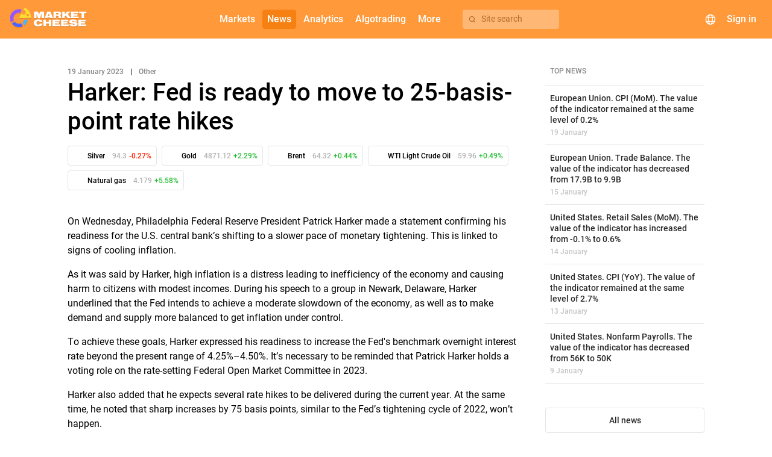

--- FILE ---
content_type: text/html; charset=UTF-8
request_url: https://marketcheese.com/news/post/TkRBME13-harker-fed-is-ready-to-move-to-25-basis-point-rate-hikes
body_size: 14219
content:
    <!DOCTYPE html>
    <html lang="en">
    <head>
                    <!-- Google Tag Manager -->
            <script>(function(w,d,s,l,i){w[l]=w[l]||[];w[l].push({'gtm.start':
                        new Date().getTime(),event:'gtm.js'});var f=d.getElementsByTagName(s)[0],
                    j=d.createElement(s),dl=l!='dataLayer'?'&l='+l:'';j.async=true;j.src=
                    'https://www.googletagmanager.com/gtm.js?id='+i+dl;f.parentNode.insertBefore(j,f);
                })(window,document,'script','dataLayer','GTM-PCR7GLZ');</script>
            <!-- End Google Tag Manager -->
                <script>
            window.config = (function () {
                return Object.freeze({
                    languages: {"ru":{"apiId":2,"name":"\u0420\u0443\u0441\u0441\u043a\u0438\u0439","domain":"https:\/\/mcheese.ru","copyright":"https:\/\/www.utip.ru","supportEmail":"support@mcheese.ru","rssSupportEmail":"elena_berseneva@m4company.ru","metrics":{"ym":"56383657","ywm":"9462a34bbf7eb211","gsc":"RCL_yaZ6v8G380yTcfHcxB4SHwDgTQO4LOYU2la5e9w","ga":"G-DXY2CHD743","gtm":"GTM-NJP8FV4"}},"en":{"apiId":1,"name":"English","domain":"https:\/\/marketcheese.com","copyright":"http:\/\/utip.org","supportEmail":"support@mcheese.ru","rssSupportEmail":"elena_berseneva@m4company.ru","metrics":{"ym":"56383657","ywm":"f8d4b546d574b135","gsc":"2JHxdkFErm-OTD9e-hlbE4O5z-Gw10fdcq6cvPVpEVU","ga":"G-XBRYNNZTY6","gtm":"GTM-PCR7GLZ"}}},
                    currentLanguage: 'en',
                    calendarWidgetUrl: 'https://api.marketcheese.com/widgets/calendar/widget.js',
                    chartWidgetUrl: 'https://api.marketcheese.com/widgets/chart/widget.js',
                    sourceUrl: 'https://api.marketcheese.com',
                    apiUrl: 'https://api.marketcheese.com/api/v2/',
                    apiUrls: {"ws":"wss:\/\/api.marketcheese.com\/ws\/","ideas":"https:\/\/api.marketcheese.com\/ideas\/api\/v1","ideasFiles":"https:\/\/api.marketcheese.com\/ideas\/uploads","news":"https:\/\/api.marketcheese.com\/news\/api\/v1","newsFiles":"https:\/\/api.marketcheese.com\/news\/uploads"},
                    ideasServiceUrl: 'https://api.marketcheese.com/ideas/api/v1',
                    ideasConfig: {"ideaEditFreezePeriod":600,"moderationTypeIdea":false,"commentEditFreezePeriod":600,"moderationTypeComment":true,"ideaLikeLimit":10,"commentLimit24h":600,"ideaPopularityK1":0.5,"ideaPopularityK2":1,"ideaPopularityK3":0.01,"ideaPopularityKt":1,"ideaPopularityBonus":20,"ideaPopularityKdn":14,"userRatingPeriod":30},
                    socialNetworksLinks: [],
                    externalResources: {"fonts":"https:\/\/res.marketcheese.com\/css-fonts\/"},
                    ymPurposes: {"openWidgetConfigurator":"openWidgetConfigurator","copyWidgetCode":"copyWidgetScript","openLoginForm":"openLoginForm","openRegistrationForm":"openRegistrationForm","login":"login","registration":"registration","changeEconomicIndicator":"changeEconomicIndicator","clickForBanner":"clickForBanner","changeNewsCategoryTabOnMainPage":"clickOnNewsCategoriesOnMainPage","showMoreNewsOnMainPage":"ClickShowMore","redirectToNewsCategoryFromMainPage":"ClickGoToTheNews","clickontheNewsBlockMainPage":"clickontheNewsBlockMainPage","clickOnVideos":"clickonvideos"},
                    widgetsApiUrl: "https:\/\/api.marketcheese.com\/widgets\/",
                    algotradingMenuLinks: {"documentation":"https:\/\/marketcheese.com\/help\/category\/algotrading-documentation","downloadTerminal":""},
                    helpMenuEnabled: '1',
                    webGraphMenuLinks: {"desktop":"","mobile":""},
                    newsPagesEnabled: true,
                    widgetNewsEnabled: true,
                    oppositeWidgetNewsEnabled: true,
                    mainPageBannerEnabled: true,
                    indicatorsPageBannerEnabled: true,
                    forecastsPageBannerEnabled: true,
                    publicationsPageBannerEnabled: true,
                    symbolPageBannerEnabled: true,
                    helpPageBannerEnabled: true,
                    newsPageBannerEnabled: true,
                    marketsMenuItems: [{"alias":"currencies","accesskey":"c","name":"Currencies"},{"alias":"us-stocks","accesskey":"c","name":"US stocks"},{"alias":"indices","accesskey":"k","name":"Indices"},{"alias":"metals","accesskey":"k","name":"Metals"},{"alias":"oil-and-gas","accesskey":"k","name":"Oil and gas"}],
                    resourcesUrl: '"https:\/\/res.marketcheese.com\/"',
                    utipServerTimezoneOffset: 3,
                    mainCategoryCommodityIds: [1,5,8],
                    bannersList: {"rbfm":[{"folderName":"1","links":{"en":{"desktop":"https:\/\/chart.marketcheese.com","mobile":"https:\/\/mobile-chart.marketcheese.com\/"},"ru":{"desktop":"https:\/\/getnews.mcheese.ru\/","mobile":"https:\/\/getnews.mcheese.ru\/"}}}]},
                });
            })();
        </script>

        <!-- metatags -->
        <meta charset="UTF-8">                    <meta name="google-site-verification" content="2JHxdkFErm-OTD9e-hlbE4O5z-Gw10fdcq6cvPVpEVU">            <meta name="yandex-verification" content="f8d4b546d574b135">                <meta http-equiv="Cache-Control" content="max-age=0, must-revalidate">
        <meta name="viewport" content="initial-scale=1, width=device-width maximum-scale=1.0">
        
        <!-- icons/images -->
        <link rel="apple-touch-icon" sizes="180x180" href="/apple-touch-icon.png">
        <link rel="icon" type="image/png" sizes="32x32" href="/favicon-32x32.png">
        <link rel="icon" type="image/png" sizes="16x16" href="/favicon-16x16.png">

        <link rel="preconnect" href="https://res.marketcheese.com/css-fonts/">
        <link rel="preload" href="https://res.marketcheese.com/css-fonts//fonts/roboto/Roboto-500-normal.woff2" as="font" type="font/woff2" crossorigin>
        <link rel="preload" href="https://res.marketcheese.com/css-fonts//fonts/roboto/Roboto-400-normal.woff2" as="font" type="font/woff2" crossorigin>
        <link rel="preload" href="https://res.marketcheese.com/css-fonts//fonts/mcheese-icons/mcheese-icons.ttf?be0fmd" as="font" type="font/woff2" crossorigin>
        <link rel="stylesheet" href="https://res.marketcheese.com/css-fonts/?family=Roboto:normal:400|Roboto:normal:500|mcheese-icons:normal:400">

        <link rel="icon" href="/favicon-16x16.png">
        <title>Harker: Fed is ready to move to 25-basis-point rate hikes. MarketCheese</title>
        <meta name="description" content="On Wednesday, Philadelphia Federal Reserve President Patrick Harker made a statement confirming his readiness for the U.S. central bank’s shifting to a slower pace of monetary tightening.">
<meta property="og:type" content="article">
<meta property="og:title" content="Harker: Fed is ready to move to 25-basis-point rate hikes">
<meta property="og:description" content="On Wednesday, Philadelphia Federal Reserve President Patrick Harker made a statement confirming his readiness for the U.S. central bank’s shifting to a slower pace of monetary tightening.">
<meta property="og:url" content="https://marketcheese.com/news/post/TkRBME13-harker-fed-is-ready-to-move-to-25-basis-point-rate-hikes">
<meta property="og:image" content="">
<meta property="og:author" content="">
<meta property="og:section" content="News">
<meta property="og:published_time" content="2023-01-19T11:24:14+05:00">
<meta property="og:modified_time" content="2023-12-06T13:16:44+05:00">
<meta property="og:tag" content="Other, Silver, Gold, Brent, WTI Light Crude Oil, Natural gas">
<meta property="og:site_name" content="MarketCheese">
<meta property="og:locale" content="en_US">
<meta name="csrf-param" content="_csrf">
<meta name="csrf-token" content="X9mMm5ngqUl56A_yNnMFK-JEJ7K4NSFHESQZB4-5ssMPlcnCw4H7BjHbectDG3NBkAAX-_wESTN5Sk1movaEsA==">

<link href="https://marketcheese.com/news/post/TkRBME13-harker-fed-is-ready-to-move-to-25-basis-point-rate-hikes" rel="canonical">
<link href="https://res.marketcheese.com/css-fonts/?family=Roboto:normal:700" rel="stylesheet">
<link href="/assets/build/postsPost.css?v=1.35.0" rel="stylesheet">
<link href="/assets/build/ideasListWidget.css?v=1.35.0" rel="stylesheet">
<link href="/assets/build/main.css?v=1.35.0" rel="stylesheet">
<link href="/assets/build/menuWidget.css?v=1.35.0" rel="stylesheet">                            <script type="application/ld+json">    {
        "@context":"http://schema.org",
        "@type":"NewsArticle",
        "isAccessibleForFree":"True",
        "speakable":{
            "@type": "SpeakableSpecification",
            "xPath": [
                "/html/head/title",
                "/html/head/meta[@name='description']/@content"
            ]
        },
        "author":{
            "@type":"Person",
            "name":"",
            "url":""
        },
        "mainEntityOfPage":{
            "@type":"Webpage",
            "url":"https://marketcheese.com/news/post/TkRBME13-harker-fed-is-ready-to-move-to-25-basis-point-rate-hikes"
        },
        "publisher":{
            "@type":"Organization",
            "logo":{
                "@type":"imageobject",
                "url":"https://marketcheese.com/assets/build/images/darkLogo.svg"
            },
            "name":"/marketcheese.com"
        },
        "image":"",
        "articleSection":"Other",
        "headline":"Harker: Fed is ready to move to 25-basis-point rate hikes",
        "inLanguage":"en-EN",
        "dateCreated":"2023-01-19T11:24:14+05:00",
        "datePublished":"2023-01-19T11:24:14+05:00",
        "dateModified":"2023-12-06T13:16:44+05:00",
        "description":"On Wednesday, Philadelphia Federal Reserve President Patrick Harker made a statement confirming his readiness for the U.S. central bank’s shifting to a slower pace of monetary tightening.",
        "copyrightYear":"2023"
    }</script>            </head>

<body class="post index-en" tabindex="1">    
                    <!-- Google Tag Manager (noscript) -->
            <noscript><iframe src="https://www.googletagmanager.com/ns.html?id=GTM-PCR7GLZ"
                              height="0" width="0" style="display:none;visibility:hidden"></iframe></noscript>
            <!-- End Google Tag Manager (noscript) -->
        
        
<div class="document-top"></div>
<!-- заголовок приложения -->
<header class="app-header">
    <!-- логотип -->
    <div class="logo">
        <a href="/" class="link-home"></a>
    </div>
    <div class="menu-container">
        <!-- меню навигации -->
        <nav class="navigation">
    <div class="nav-button web-graph" name="web-graph" hidden><mch-icon class="mch-icon chart_candles" data-icon="chart_candles" translate="no"></mch-icon><span>Web chart</span></div>            <a class="nav-button" name="forum" href="" mch-raised-button="" color="primary" hidden>Forum</a>            <a class="nav-button extra-button" name="markets" mch-raised-button="" color="primary">Markets</a>            <a class="nav-button" name="newsOrVideos" href="/news" mch-raised-button="" color="primary" mch-submenu-active>News</a>            <a class="nav-button extra-button" name="analytics" mch-raised-button="" color="primary">Analytics</a>            <a class="nav-button extra-button" name="algotrading" mch-raised-button="" color="primary">Algotrading</a>            <a class="nav-button extra-button" name="more" mch-raised-button="" color="primary">More</a>    </nav>

        <!-- кнопка поиска -->
        <div class="menu-search-button" hidden>
            <mch-icon class="mch-icon" data-icon="search"></mch-icon>
            <span>Site search</span>
        </div>
    </div>
    <!-- блок управления -->
    <div class="controls">
        <!-- поиск -->
        <div class="search">
            <button class="search-button" mch-fab color="primary">
                <i></i>
            </button>
                <div class="search-component" data-lang="en">                <div class="search-component-container">
                <div class="search-component-query-container">
                    <div class="sections-mobile">
                        <mch-form-field appearance="filled" class="sections-mobile-select">
                            <mch-select value="idea" overlay-class="mch-main-search-select-overlay">                                <mch-option value="idea">                                    Ideas                                </mch-option>                                <mch-option value="symbol">                                    Markets                                </mch-option>                                <mch-option value="indicator">                                    Events                                </mch-option>                                <mch-option value="research">                                    Research                                </mch-option>                            </mch-select>                        </mch-form-field>
                        <div class="sections-mobile-close-button" mch-raised-button>Close</div>
                    </div>
                    <mch-form-field appearance="filled">
                        <mch-icon mch-prefix class="search-results-icon">search</mch-icon>
                        <input type="text" class="search-input-field" name="" mch-input="" placeholder="Search" autocomplete="off">                        <mch-icon mch-suffix class="search-input-field-icon"></mch-icon>
                    </mch-form-field>
                    <div class="sections-tablet search-component-body-sections"></div>
                    <div class="sections">
                        <div class="section" data-action-id="idea" data-search-action-id="ideas/search" data-search-url="ideas">                            Ideas                        </div>                        <div class="section" data-action-id="symbol" data-search-action-id="symbols/search" data-search-url="symbols">                            Markets                        </div>                        <div class="section" data-action-id="indicator" data-search-action-id="indicators/search" data-search-url="indicators">                            Events                        </div>                        <div class="section" data-action-id="research" data-search-action-id="researches/search" data-search-url="researches">                        Research                        </div>                    </div>
                    <div class="empty-data">
                        Nothing found                    </div>
                    <div class="section-choice">
                        Select a section for which the search will be carried out                    </div>
                    </div>
                    <div class="search-component-body">
                        <div class="search-component-body-container">
                            <div class="search-component-body-list custom-scrollbar small-scrollbar"></div>
                        </div>
                    </div>
                    </div>
                </div>        </div>
        <!-- выбор языка  -->
        <div class="language-selector">
            <div class="language-selector-button" mch-raised-button color="primary">
                <mch-icon data-icon="globe"></mch-icon>
            </div>
        </div>
        <!-- пользователь (вход/регистрация/профиль) -->
        <div class="user-block">            <div class="avatar" mch-raised-button color="primary" onclick="window.showSignInDialog && window.showSignInDialog();">
                <div class="user-avatar">                                    </div>            </div>
            <div class="login" mch-raised-button color="primary"
                 onclick="window.location.href = window.location.origin + '/login';">
                Sign in                <i class="login-icon"></i>
            </div>
        </div>        <!-- мобильное меню (бутерброд) -->
        <div id="user-menu" class="mobile-menu" mch-fab color="primary">
            <i></i>
        </div>
    </div>
</header>

        <div class="mch-page-news news-article content">
    <div class="container">
        <div class="page-body news-article-container">
            <div class="category-container">
                <span class="creation-date">19 January 2023</span>
                                    <span class="delimiter">| </span>
                    <a class="category-link" href="/news/other">
                         <span class="category-title">Other</span>
                    </a>
                            </div>
            <div class="title-container">
                <h1 class="mch-heading-level">Harker: Fed is ready to move to 25-basis-point rate hikes</h1>
            </div>
            <div class="symbols-container">
                                    <a class="symbol-link" href="#">
    <div class="symbol-chip" data-symbol-id="98" data-symbol-alias="silver">
                    <div class="symbol-chip-image">
                <span class="symbol-image"
                    style="background-image: url('https://api.marketcheese.com/shared//isa/xNo/xtRJ2UTBhYQK5CY1MIR3u83VJKQuSP2PuNPR1u8tG020F7sPm3sqt.svg')">
                </span>
            </div>
                <div class="symbol-chip-name"><span class="symbol-title">Silver</span></div>
        <div class="symbol-chip-value">
            <span class="symbol-value"></span>
        </div>
        <div class="symbol-chip-delta">
            <span class="symbol-delta"></span>
        </div>
    </div>
</a>
<a class="symbol-link" href="#">
    <div class="symbol-chip" data-symbol-id="97" data-symbol-alias="gold">
                    <div class="symbol-chip-image">
                <span class="symbol-image"
                    style="background-image: url('https://api.marketcheese.com/shared//aB/dT/AKazcQNMImGeJcQ8X5mi3w8C0Llnm5SrGTn6Gt5B.svg')">
                </span>
            </div>
                <div class="symbol-chip-name"><span class="symbol-title">Gold</span></div>
        <div class="symbol-chip-value">
            <span class="symbol-value"></span>
        </div>
        <div class="symbol-chip-delta">
            <span class="symbol-delta"></span>
        </div>
    </div>
</a>
<a class="symbol-link" href="#">
    <div class="symbol-chip" data-symbol-id="127" data-symbol-alias="brent">
                    <div class="symbol-chip-image">
                <span class="symbol-image"
                    style="background-image: url('https://api.marketcheese.com/shared//TNu/-qY/tId80c-sQ-_m1zHW5rzKiV53bHW0ideFVEogrpZU50nKo8Q3E_anMbvvv46-ulRP.svg')">
                </span>
            </div>
                <div class="symbol-chip-name"><span class="symbol-title">Brent</span></div>
        <div class="symbol-chip-value">
            <span class="symbol-value"></span>
        </div>
        <div class="symbol-chip-delta">
            <span class="symbol-delta"></span>
        </div>
    </div>
</a>
<a class="symbol-link" href="#">
    <div class="symbol-chip" data-symbol-id="128" data-symbol-alias="wti">
                    <div class="symbol-chip-image">
                <span class="symbol-image"
                    style="background-image: url('https://api.marketcheese.com/shared//2lj/4yV/XtGCWdzWfD1745lV7BrT-LYyFdrr9bJpiOdqYuxwj.svg')">
                </span>
            </div>
                <div class="symbol-chip-name"><span class="symbol-title">WTI Light Crude Oil</span></div>
        <div class="symbol-chip-value">
            <span class="symbol-value"></span>
        </div>
        <div class="symbol-chip-delta">
            <span class="symbol-delta"></span>
        </div>
    </div>
</a>
<a class="symbol-link" href="#">
    <div class="symbol-chip" data-symbol-id="129" data-symbol-alias="natural-gas">
                    <div class="symbol-chip-image">
                <span class="symbol-image"
                    style="background-image: url('https://api.marketcheese.com/shared//uJ/te/eLxYxZL2rEA1oSRG3tu_8ScUOiqquPiHJrd3.svg')">
                </span>
            </div>
                <div class="symbol-chip-name"><span class="symbol-title">Natural gas</span></div>
        <div class="symbol-chip-value">
            <span class="symbol-value"></span>
        </div>
        <div class="symbol-chip-delta">
            <span class="symbol-delta"></span>
        </div>
    </div>
</a>
                            </div>
            <div class="description-container">
                                <p><span style="background-color: transparent; color: rgb(0, 0, 0);">On Wednesday, </span><span style="color: rgb(0, 0, 0);">Philadelphia Federal Reserve President Patrick Harker made a statement confirming his readiness for the U.S. central bank’s shifting to a slower pace of monetary tightening. This is linked to signs of cooling inflation.</span></p><p><span style="color: rgb(0, 0, 0);">As it was said by Harker, high inflation is a distress leading to inefficiency of the economy and causing harm to citizens with modest incomes. During his speech to a group in Newark, Delaware, Harker underlined that the Fed intends to achieve a moderate slowdown of the economy, as well as to make demand and supply more balanced to get inflation under control.</span></p><p><span style="color: rgb(0, 0, 0);">To achieve these goals, Harker expressed his readiness to increase the Fed's benchmark overnight interest rate beyond the present range of 4.25%–4.50%. It’s necessary to be reminded that Patrick Harker holds a voting role on the rate-setting Federal Open Market Committee in 2023.</span></p><p><span style="color: rgb(0, 0, 0);">Harker also added that he expects several rate hikes to be delivered during the current year. At the same time, he noted that sharp increases by 75 basis points, similar to the Fed’s tightening cycle of 2022, won’t happen.</span></p>            </div>
            <div class="author-and-avatar-container">
                                    <span class="avatar without-image"></span>
                    <div class="author">
                        <span class="author-name">
                            Company                        </span>
                        <span class="author-caption">MarketCheese</span>
                    </div>
                            </div>
                            <div class="imb-container" data-name=newsPage>
    <a rel="nofollow, sponsored" class="imb-link" target="_blank" href="">
        <img class="imb-image" src="">
    </a>
    <div class="img-stub">
        <img src=https://api.marketcheese.com/imb/stub.gif>
    </div>
</div>
<script>
   /* Скрипт срабатывает на каждом баннере в разметеке и предназначен для обработки
    последнего из найденных контейнеров .imb-container */
    (function() {
        const containers = document.querySelectorAll('.imb-container'),
              imbContainer = containers[containers.length - 1],
              img = imbContainer.querySelector('.img-stub img'),
              sidebarEl = document.querySelector('.sidebar'),
              overlayForecast = document.querySelector('.mch-idea-dialog-overlay'),
              bannerSidebar = document.querySelector('.sidebar .imb-container'),
              offsetWidth = imbContainer.offsetWidth,
              TABLET_WIDTH = 768;

        imbContainer.style.height = img.style.height = `180px`;
        imbContainer.style.width = img.style.width = `100%`;

        if (sidebarEl && !overlayForecast && bannerSidebar) {
            imbContainer.style.height = img.style.height = `300px`;
        } else if (window.innerWidth < TABLET_WIDTH) {
            //соотношение высота/ширина картинки 42/100
            imbContainer.style.height = img.style.height = `${offsetWidth * 42 / 100}px`;
        }
    });
</script>
                                        <div class="read-more-container">
                    <h2 class="read-more-title">
    Recommended</h2>
<div class="news-list">
            <a href="https://marketcheese.com/news/gold/TXpReE1qRQ-south-africa-gold-production-yoy-the-value-of-the-indicator-has-decreased-from--03-to--6-20-01-2026"
            class="news-item-link">
            <div class="news-item">
                                                            <mch-icon data-icon="auto-news" class="auto-news-icon"
                        mch-tooltip="Economic indicator output"></mch-icon>
                                                    <span class="news-article-title">
                    South Africa. Gold Production (YoY). The value of the indicator has decreased from -0.3% to -6%                </span>
                <div class="publication-date">
                    Yesterday at 9:29 AM                </div>
            </div>
        </a>
            <a href="https://marketcheese.com/news/post/TXpRd09UYw-united-states-cftc-crude-oil-speculative-net-positions-the-value-of-the-indicator-has-increased-from-574k-to-581k-16-01-2026"
            class="news-item-link">
            <div class="news-item">
                                                            <mch-icon data-icon="auto-news" class="auto-news-icon"
                        mch-tooltip="Economic indicator output"></mch-icon>
                                                    <span class="news-article-title">
                    United States. CFTC Crude Oil speculative net positions. The value of the indicator has increased from 57.4K to 58.1K                </span>
                <div class="publication-date">
                    16 January                </div>
            </div>
        </a>
            <a href="https://marketcheese.com/news/silver/TXpRd09ETQ-united-states-cftc-silver-speculative-net-positions-the-value-of-the-indicator-has-increased-from-293k-to-321k-16-01-2026"
            class="news-item-link">
            <div class="news-item">
                                                            <mch-icon data-icon="auto-news" class="auto-news-icon"
                        mch-tooltip="Economic indicator output"></mch-icon>
                                                    <span class="news-article-title">
                    United States. CFTC Silver speculative net positions. The value of the indicator has increased from 29.3K to 32.1K                </span>
                <div class="publication-date">
                    16 January                </div>
            </div>
        </a>
            <a href="https://marketcheese.com/news/natural-gas/TXpRd09ERQ-united-states-cftc-natural-gas-speculative-net-positions-the-value-of-the-indicator-has-decreased-from--1656k-to--1856k-16-01-2026"
            class="news-item-link">
            <div class="news-item">
                                                            <mch-icon data-icon="auto-news" class="auto-news-icon"
                        mch-tooltip="Economic indicator output"></mch-icon>
                                                    <span class="news-article-title">
                    United States. CFTC Natural Gas speculative net positions. The value of the indicator has decreased from -165.6K to -185.6K                </span>
                <div class="publication-date">
                    16 January                </div>
            </div>
        </a>
            <a href="https://marketcheese.com/news/gold/TXpRd09EQQ-united-states-cftc-gold-speculative-net-positions-the-value-of-the-indicator-has-increased-from-2276k-to-2512k-16-01-2026"
            class="news-item-link">
            <div class="news-item">
                                                            <mch-icon data-icon="auto-news" class="auto-news-icon"
                        mch-tooltip="Economic indicator output"></mch-icon>
                                                    <span class="news-article-title">
                    United States. CFTC Gold speculative net positions. The value of the indicator has increased from 227.6K to 251.2K                </span>
                <div class="publication-date">
                    16 January                </div>
            </div>
        </a>
    </div>
                </div>
                                    <script src="https://api.marketcheese.com/widgets/markets/widget.js" data-config="{&quot;language&quot;:&quot;en&quot;,&quot;groups&quot;:[{&quot;name&quot;:&quot;Forex&quot;,&quot;symbols&quot;:&quot;68,90,84,42,87&quot;},{&quot;name&quot;:&quot;Metals&quot;,&quot;symbols&quot;:&quot;97,98,99,104,100&quot;},{&quot;name&quot;:&quot;Oil and Gas&quot;,&quot;symbols&quot;:&quot;127,128,129,280,277&quot;},{&quot;name&quot;:&quot;US stocks&quot;,&quot;symbols&quot;:&quot;11,27,205,39,200&quot;}]}"></script>        </div>
        <div class="last-news-side-menu sidebar">
                        <div class="last-news-container">
                <div class="header-container">
                    <span class="header-title">Top news</span>
                </div>
                <div class="news-list">
                    
<div class="posts-body top-news">
                            <a class="post-container" href="https://marketcheese.com/news/post/TXpReE1USQ-european-union-cpi-mom-the-value-of-the-indicator-remained-at-the-same-level-of-02-19-01-2026"
                data-id="34112"
                data-encoded-id="TXpReE1USQ"
                data-date="1768816815"
                data-alias="european-union-cpi-mom-the-value-of-the-indicator-remained-at-the-same-level-of-02-19-01-2026"
                data-symbols="post"
            >
                <div class="post-text-content">
                    <span class="post-link">
                                                    <mch-icon data-icon="fire" mch-tooltip="Top news"></mch-icon>
                                                <span class="post-title">European Union. CPI (MoM). The value of the indicator remained at the same level of 0.2%</span>
                    </span>
                                        <div class="symbols-and-date-container">
                        <span class="post-publication-date">19 January</span>
                                                    <div class="post-symbols">
                                                                                                            <div class="post-symbols-item"
                                            data-id="64"
                                            data-alias="eurrub"
                                            style="background-image: url('https://api.marketcheese.com/shared//nE/86/R_Id-TRGYIflpATk6H7v0cd5l0PGkBni5jcRuvDJ.svg')">
                                        </div>
                                                                                                                                                <div class="post-symbols-item"
                                            data-id="60"
                                            data-alias="eurjpy"
                                            style="background-image: url('https://api.marketcheese.com/shared//XCA/iS4/Q8EeOeMDAs359IecilXDiSw4CkAJkHOb4X-9TtWTCp-.svg')">
                                        </div>
                                                                                                                                                <div class="post-symbols-item"
                                            data-id="59"
                                            data-alias="eurgbp"
                                            style="background-image: url('https://api.marketcheese.com/shared//sur/vEK/ZG3y1gFw7lehTniiHlrF_eWup1b3XFuk1wetCv8wVigQ.svg')">
                                        </div>
                                                                                                                                                <div class="post-symbols-item"
                                            data-id="68"
                                            data-alias="eurusd"
                                            style="background-image: url('https://api.marketcheese.com/shared//dG3/Kna/0qdwoMls_Tu19LIh90o7d3NtJ90V6u9eYurZvJ1GsO.svg')">
                                        </div>
                                                                                                                                                <div class="post-symbols-item"
                                            data-id="56"
                                            data-alias="eurcad"
                                            style="background-image: url('https://api.marketcheese.com/shared//p4y/HfD/PrgVFY-5O-NBBdz1nUuFnfbXo4mvUfVey9U6k6CflU8Nfwd.svg')">
                                        </div>
                                                                                                </div>
                                            </div>
                </div>
                            </a>
                    <a class="post-container" href="https://marketcheese.com/news/post/TXpRd05qTQ-european-union-trade-balance-the-value-of-the-indicator-has-decreased-from-179b-to-99b-15-01-2026"
                data-id="34063"
                data-encoded-id="TXpRd05qTQ"
                data-date="1768471213"
                data-alias="european-union-trade-balance-the-value-of-the-indicator-has-decreased-from-179b-to-99b-15-01-2026"
                data-symbols="post"
            >
                <div class="post-text-content">
                    <span class="post-link">
                                                    <mch-icon data-icon="fire" mch-tooltip="Top news"></mch-icon>
                                                <span class="post-title">European Union. Trade Balance. The value of the indicator has decreased from 17.9B to 9.9B</span>
                    </span>
                                        <div class="symbols-and-date-container">
                        <span class="post-publication-date">15 January</span>
                                                    <div class="post-symbols">
                                                                                                            <div class="post-symbols-item"
                                            data-id="64"
                                            data-alias="eurrub"
                                            style="background-image: url('https://api.marketcheese.com/shared//nE/86/R_Id-TRGYIflpATk6H7v0cd5l0PGkBni5jcRuvDJ.svg')">
                                        </div>
                                                                                                                                                <div class="post-symbols-item"
                                            data-id="60"
                                            data-alias="eurjpy"
                                            style="background-image: url('https://api.marketcheese.com/shared//XCA/iS4/Q8EeOeMDAs359IecilXDiSw4CkAJkHOb4X-9TtWTCp-.svg')">
                                        </div>
                                                                                                                                                <div class="post-symbols-item"
                                            data-id="59"
                                            data-alias="eurgbp"
                                            style="background-image: url('https://api.marketcheese.com/shared//sur/vEK/ZG3y1gFw7lehTniiHlrF_eWup1b3XFuk1wetCv8wVigQ.svg')">
                                        </div>
                                                                                                                                                <div class="post-symbols-item"
                                            data-id="68"
                                            data-alias="eurusd"
                                            style="background-image: url('https://api.marketcheese.com/shared//dG3/Kna/0qdwoMls_Tu19LIh90o7d3NtJ90V6u9eYurZvJ1GsO.svg')">
                                        </div>
                                                                                                                                                <div class="post-symbols-item"
                                            data-id="56"
                                            data-alias="eurcad"
                                            style="background-image: url('https://api.marketcheese.com/shared//p4y/HfD/PrgVFY-5O-NBBdz1nUuFnfbXo4mvUfVey9U6k6CflU8Nfwd.svg')">
                                        </div>
                                                                                                </div>
                                            </div>
                </div>
                            </a>
                    <a class="post-container" href="https://marketcheese.com/news/post/TXpRd05ETQ-united-states-retail-sales-mom-the-value-of-the-indicator-has-increased-from--01-to-06-14-01-2026"
                data-id="34043"
                data-encoded-id="TXpRd05ETQ"
                data-date="1768397420"
                data-alias="united-states-retail-sales-mom-the-value-of-the-indicator-has-increased-from--01-to-06-14-01-2026"
                data-symbols="post"
            >
                <div class="post-text-content">
                    <span class="post-link">
                                                    <mch-icon data-icon="fire" mch-tooltip="Top news"></mch-icon>
                                                <span class="post-title">United States. Retail Sales (MoM). The value of the indicator has increased from -0.1% to 0.6%</span>
                    </span>
                                        <div class="symbols-and-date-container">
                        <span class="post-publication-date">14 January</span>
                                                    <div class="post-symbols">
                                                                                                            <div class="post-symbols-item"
                                            data-id="42"
                                            data-alias="gbpusd"
                                            style="background-image: url('https://api.marketcheese.com/shared//psv/6GS/RTjsO-nd9fkdTiPWD-Z460XsMarsW8wnCfddGo.svg')">
                                        </div>
                                                                                                                                                <div class="post-symbols-item"
                                            data-id="68"
                                            data-alias="eurusd"
                                            style="background-image: url('https://api.marketcheese.com/shared//dG3/Kna/0qdwoMls_Tu19LIh90o7d3NtJ90V6u9eYurZvJ1GsO.svg')">
                                        </div>
                                                                                                                                                <div class="post-symbols-item"
                                            data-id="87"
                                            data-alias="usdjpy"
                                            style="background-image: url('https://api.marketcheese.com/shared//nXi/Qdw/vRtXcMj7zACRv2s0sNKVsbHB2FT-zE8RLoOAvZ.svg')">
                                        </div>
                                                                                                                                                <div class="post-symbols-item"
                                            data-id="82"
                                            data-alias="usdcad"
                                            style="background-image: url('https://api.marketcheese.com/shared//Q0/Dz/fQIGK8RQlQzoh2EVScM4R3dWQ59sTyth9a41VF7aC8eBBq.svg')">
                                        </div>
                                                                                                                                                <div class="post-symbols-item"
                                            data-id="90"
                                            data-alias="usdrub"
                                            style="background-image: url('https://api.marketcheese.com/shared//X7E/9gC/QwCAAKSaOMVPRSrn9Zieagw250EBCFpBYB_2sQFDgSVFIoYU3W5HUvhuFv.svg')">
                                        </div>
                                                                                                </div>
                                            </div>
                </div>
                            </a>
                    <a class="post-container" href="https://marketcheese.com/news/post/TXpRd016SQ-united-states-cpi-yoy-the-value-of-the-indicator-remained-at-the-same-level-of-27-13-01-2026"
                data-id="34032"
                data-encoded-id="TXpRd016SQ"
                data-date="1768311018"
                data-alias="united-states-cpi-yoy-the-value-of-the-indicator-remained-at-the-same-level-of-27-13-01-2026"
                data-symbols="post"
            >
                <div class="post-text-content">
                    <span class="post-link">
                                                    <mch-icon data-icon="fire" mch-tooltip="Top news"></mch-icon>
                                                <span class="post-title">United States. CPI (YoY). The value of the indicator remained at the same level of 2.7%</span>
                    </span>
                                        <div class="symbols-and-date-container">
                        <span class="post-publication-date">13 January</span>
                                                    <div class="post-symbols">
                                                                                                            <div class="post-symbols-item"
                                            data-id="42"
                                            data-alias="gbpusd"
                                            style="background-image: url('https://api.marketcheese.com/shared//psv/6GS/RTjsO-nd9fkdTiPWD-Z460XsMarsW8wnCfddGo.svg')">
                                        </div>
                                                                                                                                                <div class="post-symbols-item"
                                            data-id="68"
                                            data-alias="eurusd"
                                            style="background-image: url('https://api.marketcheese.com/shared//dG3/Kna/0qdwoMls_Tu19LIh90o7d3NtJ90V6u9eYurZvJ1GsO.svg')">
                                        </div>
                                                                                                                                                <div class="post-symbols-item"
                                            data-id="98"
                                            data-alias="silver"
                                            style="background-image: url('https://api.marketcheese.com/shared//isa/xNo/xtRJ2UTBhYQK5CY1MIR3u83VJKQuSP2PuNPR1u8tG020F7sPm3sqt.svg')">
                                        </div>
                                                                                                                                                <div class="post-symbols-item"
                                            data-id="87"
                                            data-alias="usdjpy"
                                            style="background-image: url('https://api.marketcheese.com/shared//nXi/Qdw/vRtXcMj7zACRv2s0sNKVsbHB2FT-zE8RLoOAvZ.svg')">
                                        </div>
                                                                                                                                                <div class="post-symbols-item"
                                            data-id="97"
                                            data-alias="gold"
                                            style="background-image: url('https://api.marketcheese.com/shared//aB/dT/AKazcQNMImGeJcQ8X5mi3w8C0Llnm5SrGTn6Gt5B.svg')">
                                        </div>
                                                                                                </div>
                                            </div>
                </div>
                            </a>
                    <a class="post-container" href="https://marketcheese.com/news/post/TXpNNU9UQQ-united-states-nonfarm-payrolls-the-value-of-the-indicator-has-decreased-from-56k-to-50k-09-01-2026"
                data-id="33990"
                data-encoded-id="TXpNNU9UQQ"
                data-date="1767965432"
                data-alias="united-states-nonfarm-payrolls-the-value-of-the-indicator-has-decreased-from-56k-to-50k-09-01-2026"
                data-symbols="post"
            >
                <div class="post-text-content">
                    <span class="post-link">
                                                    <mch-icon data-icon="fire" mch-tooltip="Top news"></mch-icon>
                                                <span class="post-title">United States. Nonfarm Payrolls. The value of the indicator has decreased from 56K to 50K</span>
                    </span>
                                        <div class="symbols-and-date-container">
                        <span class="post-publication-date">9 January</span>
                                                    <div class="post-symbols">
                                                                                                            <div class="post-symbols-item"
                                            data-id="42"
                                            data-alias="gbpusd"
                                            style="background-image: url('https://api.marketcheese.com/shared//psv/6GS/RTjsO-nd9fkdTiPWD-Z460XsMarsW8wnCfddGo.svg')">
                                        </div>
                                                                                                                                                <div class="post-symbols-item"
                                            data-id="68"
                                            data-alias="eurusd"
                                            style="background-image: url('https://api.marketcheese.com/shared//dG3/Kna/0qdwoMls_Tu19LIh90o7d3NtJ90V6u9eYurZvJ1GsO.svg')">
                                        </div>
                                                                                                                                                <div class="post-symbols-item"
                                            data-id="87"
                                            data-alias="usdjpy"
                                            style="background-image: url('https://api.marketcheese.com/shared//nXi/Qdw/vRtXcMj7zACRv2s0sNKVsbHB2FT-zE8RLoOAvZ.svg')">
                                        </div>
                                                                                                                                                <div class="post-symbols-item"
                                            data-id="82"
                                            data-alias="usdcad"
                                            style="background-image: url('https://api.marketcheese.com/shared//Q0/Dz/fQIGK8RQlQzoh2EVScM4R3dWQ59sTyth9a41VF7aC8eBBq.svg')">
                                        </div>
                                                                                                                                                <div class="post-symbols-item"
                                            data-id="90"
                                            data-alias="usdrub"
                                            style="background-image: url('https://api.marketcheese.com/shared//X7E/9gC/QwCAAKSaOMVPRSrn9Zieagw250EBCFpBYB_2sQFDgSVFIoYU3W5HUvhuFv.svg')">
                                        </div>
                                                                                                </div>
                                            </div>
                </div>
                            </a>
            
</div>
<div class="posts-footer">
                <a class="show-all-btn-link" href="https://marketcheese.com/news">
            <div class="show-all-btn">
                <span class="show-all-btn-title">All news</span>
            </div>
        </a>
    </div>
                </div>
            </div>
                            <div class="imb-container" data-name=newsPage>
    <a rel="nofollow, sponsored" class="imb-link" target="_blank" href="">
        <img class="imb-image" src="">
    </a>
    <div class="img-stub">
        <img src=https://api.marketcheese.com/imb/stub.gif>
    </div>
</div>
<script>
   /* Скрипт срабатывает на каждом баннере в разметеке и предназначен для обработки
    последнего из найденных контейнеров .imb-container */
    (function() {
        const containers = document.querySelectorAll('.imb-container'),
              imbContainer = containers[containers.length - 1],
              img = imbContainer.querySelector('.img-stub img'),
              sidebarEl = document.querySelector('.sidebar'),
              overlayForecast = document.querySelector('.mch-idea-dialog-overlay'),
              bannerSidebar = document.querySelector('.sidebar .imb-container'),
              offsetWidth = imbContainer.offsetWidth,
              TABLET_WIDTH = 768;

        imbContainer.style.height = img.style.height = `180px`;
        imbContainer.style.width = img.style.width = `100%`;

        if (sidebarEl && !overlayForecast && bannerSidebar) {
            imbContainer.style.height = img.style.height = `300px`;
        } else if (window.innerWidth < TABLET_WIDTH) {
            //соотношение высота/ширина картинки 42/100
            imbContainer.style.height = img.style.height = `${offsetWidth * 42 / 100}px`;
        }
    });
</script>
                        <script src="https://api.marketcheese.com/widgets/markets/widget.js" data-config="{&quot;language&quot;:&quot;en&quot;,&quot;groups&quot;:[{&quot;name&quot;:&quot;Forex&quot;,&quot;symbols&quot;:&quot;68,90,84,42,87&quot;},{&quot;name&quot;:&quot;Metals&quot;,&quot;symbols&quot;:&quot;97,98,99,104,100&quot;},{&quot;name&quot;:&quot;Oil and Gas&quot;,&quot;symbols&quot;:&quot;127,128,129,280,277&quot;},{&quot;name&quot;:&quot;US stocks&quot;,&quot;symbols&quot;:&quot;11,27,205,39,200&quot;}]}"></script>        </div>
    </div>
        <div class="container-full-width">
        <div class="idea-publication-wrap container">
            
<div class="ideas-list-widget grid-view ">            <div class="mch-trading-ideas-category-description ideas-list-widget-header">
            <h2 class="mch-heading-level">
                                    <a class="ideas-link" href="/forecasts">
                        <span class="ideas-title">Forecasts</span>
                        <mch-icon data-icon="chevron_right"></mch-icon>
                    </a>
                            </h2>
        </div>
        <div class="mch-trading-ideas-list ideas-list-widget-body">
                                    
<div class="mch-trading-idea ideas-list-widget-item minimal" data-idea-id="8833" data-idea-encoded-id="T0Rnek13" data-idea-author-id="142" data-idea-creation-time="1768909866" data-idea-publication-time="1768909883" data-idea-update-time="1768909883" data-idea-is-published="true" data-idea-is-private="false" data-idea-is-awaiting-review="false" data-idea-moderation-status="2" data-idea-is-liked="" data-idea-total-likes="0">
    <a class="trading-idea-card-clicking-target" href="https://marketcheese.com/forecast/btcusd/T0Rnek13-bitcoin-s-uptrend-to-face-significant-challenges"></a>
                    
    <div class="trading-idea-top">
        <div class="trading-idea-header">
            
<div class="strategyWrapper">    <div class="mch-trading-idea-symbol-and-strategy">        <a class="symbol" href="/symbol/btcusd">            BTCUSD        </a>        <span class="strategy sell">            sell        </span>    </div>        

    <div class="additionalBlockWrapper">    
        <span class="additionalBlock">
            <span class="additionalText">            Period:            </span>
            <span class="additionalValue">            30.01.2026            </span>
        </span>
        <span class="additionalBlock">
            <span class="additionalText">            Expectation:            </span>
            <span class="additionalValue">            4000 pips            </span>
        </span>

    </div></div>        </div>

                    <span class="mch-trading-idea-title">
                Bitcoin’s uptrend to face significant challenges            </span>
        
        
<div class="mch-trading-idea-division-and-categories">    <mch-chip-list class="categories" appearance="stroked" color="default">                    <mch-chip class="category">                <a href="/forecasts/all-segments/fa-other" data-pjax="0">FA Other</a>            </mch-chip>                    <mch-chip class="category">                <a href="/forecasts/all-segments/chart-analysis" data-pjax="0">Chart analysis</a>            </mch-chip>                    <mch-chip class="category">                <a href="/forecasts/all-segments/indicators" data-pjax="0">Indicators</a>            </mch-chip>            </mch-chip-list></div>
                
                    
<div class="mch-trading-idea-image" data-pjax="0">            <div class="idea-image" style="background-image: url(https://api.marketcheese.com/ideas/uploads/07/159/3aae0a48cc611ecc760d948d9806d501f03d2492e1c3dec013ac8ba1467.png)"></div>    </div>            </div>

    <div class="trading-idea-bottom">
                            <div class="trading-idea-author-subscription-and-stats">
                
<div class="mch-trading-idea-stats">    <span class="stat date">Yesterday at 11:51 AM</span>

    <span class="stat views">        <mch-icon class="views-icon mch-icon" data-icon="eye_on"></mch-icon>
        <span class="views-count" data-views-count="33">            33        </span>    </span>    <span class="stat likes" mch-tooltip="No one rated this forecast" mch-tooltip-position="above" panel-class="like-tooltip" disable-on-device="touch">        <mch-icon class="likes-icon mch-icon" data-icon="like_filled"></mch-icon>
        <span class="likes-count">
            0        </span>
    </span>    <span class="stat comments" data-pjax="0" hidden>        <mch-icon class="comments-icon mch-icon" data-icon="comments"></mch-icon>
        <span class="comments-count">
            0        </span>
    </span></div>                
<div class="mch-trading-idea-edit-or-remove" data-creation-time="1768909866" data-update-time="1768909883" data-publication-time="1768909883" data-idea-moderation-status="2" data-idea-private="0" hidden>
    <div mch-stroked-button size="small" class="edit">
        Edit    </div>
    <div mch-stroked-button size="small" color="negative" class="remove">
        Remove    </div>
</div>
                <div class="trading-idea-author-and-subscription">                    
<div class="mch-trading-idea-author mch-user-avatar">    <span class="avatar-and-username">
        <a class="avatar" href="/profile/John_Bullard" style="background-image: url(https://api.marketcheese.com//shared//CP/Ai/itXqevjccSL_0oMLadwgszGH0AF8XHxOpMUjnNmMiSsBXiDe.jpg);">                </a>        <span class="username">
            <a href="/profile/John_Bullard">John_Bullard</a>        </span>
            </span>
</div>
                    
<div class="mch-trading-idea-user-subscription" data-user-id="142" data-subscribed="">            <div class="subscribe" size="small" mch-stroked-button="">            Subscribe        </div>        <div class="subscribed" size="small" mch-stroked-button="" color="primary" hidden>        Subscribed    </div></div>                </div>            </div>
        
        
    </div>

</div>                                            
<div class="mch-trading-idea ideas-list-widget-item minimal" data-idea-id="8832" data-idea-encoded-id="T0Rnek1n" data-idea-author-id="2124" data-idea-creation-time="1768909508" data-idea-publication-time="1768909529" data-idea-update-time="1768909529" data-idea-is-published="true" data-idea-is-private="false" data-idea-is-awaiting-review="false" data-idea-moderation-status="2" data-idea-is-liked="" data-idea-total-likes="0">
    <a class="trading-idea-card-clicking-target" href="https://marketcheese.com/forecast/audusd/T0Rnek1n-buying-audusd-as-it-targets-bullish-breakout-on-usd-weakness"></a>
                    
    <div class="trading-idea-top">
        <div class="trading-idea-header">
            
<div class="strategyWrapper">    <div class="mch-trading-idea-symbol-and-strategy">        <a class="symbol" href="/symbol/audusd">            AUDUSD        </a>        <span class="strategy buy">            buy        </span>    </div>        

    <div class="additionalBlockWrapper">    
        <span class="additionalBlock">
            <span class="additionalText">            Period:            </span>
            <span class="additionalValue">            27.01.2026            </span>
        </span>
        <span class="additionalBlock">
            <span class="additionalText">            Expectation:            </span>
            <span class="additionalValue">            550 pips            </span>
        </span>

    </div></div>        </div>

                    <span class="mch-trading-idea-title">
                Buying AUDUSD as it targets bullish breakout on USD weakness            </span>
        
        
<div class="mch-trading-idea-division-and-categories">    <mch-chip-list class="categories" appearance="stroked" color="default">                    <mch-chip class="category">                <a href="/forecasts/all-segments/ta-other" data-pjax="0">TA Other</a>            </mch-chip>                    <mch-chip class="category">                <a href="/forecasts/all-segments/technical-analysis" data-pjax="0">Technical analysis</a>            </mch-chip>                    <mch-chip class="category">                <a href="/forecasts/all-segments/fa-other" data-pjax="0">FA Other</a>            </mch-chip>                    <mch-chip class="category">                <a href="/forecasts/all-segments/indicators" data-pjax="0">Indicators</a>            </mch-chip>                    <mch-chip class="category">                <a href="/forecasts/all-segments/fundamental-analysis" data-pjax="0">Fundamental analysis</a>            </mch-chip>            </mch-chip-list></div>
                
                    
<div class="mch-trading-idea-image" data-pjax="0">            <div class="idea-image" style="background-image: url(https://api.marketcheese.com/ideas/uploads/f0/3f6/65c9571c71a4f25840d4dd26d41bf5354c208cd90894154a4b09394a4e0.png)"></div>    </div>            </div>

    <div class="trading-idea-bottom">
                            <div class="trading-idea-author-subscription-and-stats">
                
<div class="mch-trading-idea-stats">    <span class="stat date">Yesterday at 11:45 AM</span>

    <span class="stat views">        <mch-icon class="views-icon mch-icon" data-icon="eye_on"></mch-icon>
        <span class="views-count" data-views-count="45">            45        </span>    </span>    <span class="stat likes" mch-tooltip="No one rated this forecast" mch-tooltip-position="above" panel-class="like-tooltip" disable-on-device="touch">        <mch-icon class="likes-icon mch-icon" data-icon="like_filled"></mch-icon>
        <span class="likes-count">
            0        </span>
    </span>    <span class="stat comments" data-pjax="0" hidden>        <mch-icon class="comments-icon mch-icon" data-icon="comments"></mch-icon>
        <span class="comments-count">
            0        </span>
    </span></div>                
<div class="mch-trading-idea-edit-or-remove" data-creation-time="1768909508" data-update-time="1768909529" data-publication-time="1768909529" data-idea-moderation-status="2" data-idea-private="0" hidden>
    <div mch-stroked-button size="small" class="edit">
        Edit    </div>
    <div mch-stroked-button size="small" color="negative" class="remove">
        Remove    </div>
</div>
                <div class="trading-idea-author-and-subscription">                    
<div class="mch-trading-idea-author mch-user-avatar">    <span class="avatar-and-username">
        <a class="avatar" href="/profile/Lyra_Moonwell1" style="background-image: url(https://api.marketcheese.com//shared//FSk/z8x/OzaNXc9j2Eowl-Am8EDXKTUElnAl9814bsio-UVHM00shzW.jpg);">                    <div class="top-icon"></div>
                </a>        <span class="username">
            <a href="/profile/Lyra_Moonwell1">Lyra_Moonwell1</a>        </span>
                    <div class="user-overlay">
                <div class="hidden-elements">
                    <div class="hidden-avatar"></div>
                    <div class="hidden-username">
                        Lyra_Moonwell1                    </div>
                    <div class="hidden-subscribe-button"></div>
                </div>
                                                    <hr class="user-overlay-line">
                    <div class="user-segment-top-header">
                        <mch-icon data-icon="rocket_launch_filled"></mch-icon>
                        Listed among the best MarketCheese authors                    </div>
                                            <div class="user-overlay-segment-top-text">
                            <span class="user-overlay-segment-top-1st-icon">
                                1st                            </span>
                            <span class="user-overlay-segment-top-1st-text">
                                 in the segment "Oil and gas"                            </span>
                        </div>
                    
                    
                    

                            </div>
            </span>
</div>
                    
<div class="mch-trading-idea-user-subscription" data-user-id="2124" data-subscribed="">            <div class="subscribe" size="small" mch-stroked-button="">            Subscribe        </div>        <div class="subscribed" size="small" mch-stroked-button="" color="primary" hidden>        Subscribed    </div></div>                </div>            </div>
        
        
    </div>

</div>                                            
<div class="mch-trading-idea ideas-list-widget-item minimal" data-idea-id="8831" data-idea-encoded-id="T0Rnek1R" data-idea-author-id="95" data-idea-creation-time="1768906152" data-idea-publication-time="1768906196" data-idea-update-time="1768906196" data-idea-is-published="true" data-idea-is-private="false" data-idea-is-awaiting-review="false" data-idea-moderation-status="2" data-idea-is-liked="" data-idea-total-likes="0">
    <a class="trading-idea-card-clicking-target" href="https://marketcheese.com/forecast/sp-500/T0Rnek1R-selling-spx-if-greenland-crisis-goes-on"></a>
                    
    <div class="trading-idea-top">
        <div class="trading-idea-header">
            
<div class="strategyWrapper">    <div class="mch-trading-idea-symbol-and-strategy">        <a class="symbol" href="/symbol/sp-500">            S&P 500        </a>        <span class="strategy sell">            sell        </span>    </div>        

    <div class="additionalBlockWrapper">    
        <span class="additionalBlock">
            <span class="additionalText">            Period:            </span>
            <span class="additionalValue">            28.02.2026            </span>
        </span>
        <span class="additionalBlock">
            <span class="additionalText">            Expectation:            </span>
            <span class="additionalValue">            7000 pips            </span>
        </span>

    </div></div>        </div>

                    <span class="mch-trading-idea-title">
                Selling SPX if Greenland crisis goes on            </span>
        
        
<div class="mch-trading-idea-division-and-categories">    <mch-chip-list class="categories" appearance="stroked" color="default">                    <mch-chip class="category">                <a href="/forecasts/all-segments/fa-other" data-pjax="0">FA Other</a>            </mch-chip>                    <mch-chip class="category">                <a href="/forecasts/all-segments/chart-analysis" data-pjax="0">Chart analysis</a>            </mch-chip>            </mch-chip-list></div>
                
                    
<div class="mch-trading-idea-image" data-pjax="0">            <div class="idea-image" style="background-image: url(https://api.marketcheese.com/ideas/uploads/f6/19d/14ca545c732aa98beeb039f29bf9b88a9a49d30a2f43826ee7d4bb3a716.png)"></div>    </div>            </div>

    <div class="trading-idea-bottom">
                            <div class="trading-idea-author-subscription-and-stats">
                
<div class="mch-trading-idea-stats">    <span class="stat date">Yesterday at 10:49 AM</span>

    <span class="stat views">        <mch-icon class="views-icon mch-icon" data-icon="eye_on"></mch-icon>
        <span class="views-count" data-views-count="31">            31        </span>    </span>    <span class="stat likes" mch-tooltip="No one rated this forecast" mch-tooltip-position="above" panel-class="like-tooltip" disable-on-device="touch">        <mch-icon class="likes-icon mch-icon" data-icon="like_filled"></mch-icon>
        <span class="likes-count">
            0        </span>
    </span>    <span class="stat comments" data-pjax="0" hidden>        <mch-icon class="comments-icon mch-icon" data-icon="comments"></mch-icon>
        <span class="comments-count">
            0        </span>
    </span></div>                
<div class="mch-trading-idea-edit-or-remove" data-creation-time="1768906152" data-update-time="1768906196" data-publication-time="1768906196" data-idea-moderation-status="2" data-idea-private="0" hidden>
    <div mch-stroked-button size="small" class="edit">
        Edit    </div>
    <div mch-stroked-button size="small" color="negative" class="remove">
        Remove    </div>
</div>
                <div class="trading-idea-author-and-subscription">                    
<div class="mch-trading-idea-author mch-user-avatar">    <span class="avatar-and-username">
        <a class="avatar" href="/profile/Bruce_Powers" style="background-image: url(https://api.marketcheese.com//shared//1hB/ONh/SlMejHb_XS-AFMHQvAL-GkYQB0MGDEwyaz.jpg);">                </a>        <span class="username">
            <a href="/profile/Bruce_Powers">Bruce_Powers</a>        </span>
            </span>
</div>
                    
<div class="mch-trading-idea-user-subscription" data-user-id="95" data-subscribed="">            <div class="subscribe" size="small" mch-stroked-button="">            Subscribe        </div>        <div class="subscribed" size="small" mch-stroked-button="" color="primary" hidden>        Subscribed    </div></div>                </div>            </div>
        
        
    </div>

</div>                                            
<div class="mch-trading-idea ideas-list-widget-item minimal" data-idea-id="8830" data-idea-encoded-id="T0Rnek1B" data-idea-author-id="1802" data-idea-creation-time="1768903096" data-idea-publication-time="1768903116" data-idea-update-time="1768903116" data-idea-is-published="true" data-idea-is-private="false" data-idea-is-awaiting-review="false" data-idea-moderation-status="2" data-idea-is-liked="" data-idea-total-likes="0">
    <a class="trading-idea-card-clicking-target" href="https://marketcheese.com/forecast/tesla-inc/T0Rnek1B-tesla-stock-selloff-amid-trade-uncertainties-and-regulatory-challenges"></a>
                    
    <div class="trading-idea-top">
        <div class="trading-idea-header">
            
<div class="strategyWrapper">    <div class="mch-trading-idea-symbol-and-strategy">        <a class="symbol" href="/symbol/tesla-inc">            Tesla Inc        </a>        <span class="strategy sell">            sell        </span>    </div>        

    <div class="additionalBlockWrapper">    
        <span class="additionalBlock">
            <span class="additionalText">            Period:            </span>
            <span class="additionalValue">            27.01.2026            </span>
        </span>
        <span class="additionalBlock">
            <span class="additionalText">            Expectation:            </span>
            <span class="additionalValue">            2200 pips            </span>
        </span>

    </div></div>        </div>

                    <span class="mch-trading-idea-title">
                Tesla stock selloff amid trade uncertainties and regulatory challenges            </span>
        
        
<div class="mch-trading-idea-division-and-categories">    <mch-chip-list class="categories" appearance="stroked" color="default">                    <mch-chip class="category">                <a href="/forecasts/all-segments/technical-analysis" data-pjax="0">Technical analysis</a>            </mch-chip>                    <mch-chip class="category">                <a href="/forecasts/all-segments/fa-other" data-pjax="0">FA Other</a>            </mch-chip>                    <mch-chip class="category">                <a href="/forecasts/all-segments/hot-news" data-pjax="0">Hot news</a>            </mch-chip>                    <mch-chip class="category">                <a href="/forecasts/all-segments/indicators" data-pjax="0">Indicators</a>            </mch-chip>                    <mch-chip class="category">                <a href="/forecasts/all-segments/fundamental-analysis" data-pjax="0">Fundamental analysis</a>            </mch-chip>            </mch-chip-list></div>
                
                    
<div class="mch-trading-idea-image" data-pjax="0">            <div class="idea-image" style="background-image: url(https://api.marketcheese.com/ideas/uploads/05/27d/9cd6d8d7f11713f97d9b4eccb42957acaeb5eb3dc2da0916ad28edd861c.png)"></div>    </div>            </div>

    <div class="trading-idea-bottom">
                            <div class="trading-idea-author-subscription-and-stats">
                
<div class="mch-trading-idea-stats">    <span class="stat date">Yesterday at 09:58 AM</span>

    <span class="stat views">        <mch-icon class="views-icon mch-icon" data-icon="eye_on"></mch-icon>
        <span class="views-count" data-views-count="17">            17        </span>    </span>    <span class="stat likes" mch-tooltip="No one rated this forecast" mch-tooltip-position="above" panel-class="like-tooltip" disable-on-device="touch">        <mch-icon class="likes-icon mch-icon" data-icon="like_filled"></mch-icon>
        <span class="likes-count">
            0        </span>
    </span>    <span class="stat comments" data-pjax="0" hidden>        <mch-icon class="comments-icon mch-icon" data-icon="comments"></mch-icon>
        <span class="comments-count">
            0        </span>
    </span></div>                
<div class="mch-trading-idea-edit-or-remove" data-creation-time="1768903096" data-update-time="1768903116" data-publication-time="1768903116" data-idea-moderation-status="2" data-idea-private="0" hidden>
    <div mch-stroked-button size="small" class="edit">
        Edit    </div>
    <div mch-stroked-button size="small" color="negative" class="remove">
        Remove    </div>
</div>
                <div class="trading-idea-author-and-subscription">                    
<div class="mch-trading-idea-author mch-user-avatar">    <span class="avatar-and-username">
        <a class="avatar" href="/profile/Emily_Foster" style="background-image: url(https://api.marketcheese.com//shared//Hyi/VTh/iQfhTIeCx5QEzDbkk4KicGaCiPHpn0o1IacsdOZlvkjLbz36FzuKXGpL8ojlkafl.jpg);">                </a>        <span class="username">
            <a href="/profile/Emily_Foster">Emily_Foster</a>        </span>
            </span>
</div>
                    
<div class="mch-trading-idea-user-subscription" data-user-id="1802" data-subscribed="">            <div class="subscribe" size="small" mch-stroked-button="">            Subscribe        </div>        <div class="subscribed" size="small" mch-stroked-button="" color="primary" hidden>        Subscribed    </div></div>                </div>            </div>
        
        
    </div>

</div>                                            
<div class="mch-trading-idea ideas-list-widget-item minimal" data-idea-id="8825" data-idea-encoded-id="T0RneU5R" data-idea-author-id="2124" data-idea-creation-time="1768823209" data-idea-publication-time="1768823232" data-idea-update-time="1768823232" data-idea-is-published="true" data-idea-is-private="false" data-idea-is-awaiting-review="false" data-idea-moderation-status="2" data-idea-is-liked="" data-idea-total-likes="0">
    <a class="trading-idea-card-clicking-target" href="https://marketcheese.com/forecast/gold/T0RneU5R-gold-keeps-climbing-higher-amid-escalating-geopolitical-tensions"></a>
                    
    <div class="trading-idea-top">
        <div class="trading-idea-header">
            
<div class="strategyWrapper">    <div class="mch-trading-idea-symbol-and-strategy">        <a class="symbol" href="/symbol/gold">            Gold        </a>        <span class="strategy buy">            buy        </span>    </div>        

    <div class="additionalBlockWrapper">    
        <span class="additionalBlock">
            <span class="additionalText">            Period:            </span>
            <span class="additionalValue">            26.01.2026            </span>
        </span>
        <span class="additionalBlock">
            <span class="additionalText">            Expectation:            </span>
            <span class="additionalValue">            10000 pips            </span>
        </span>

    </div></div>        </div>

                    <span class="mch-trading-idea-title">
                Gold keeps climbing higher amid escalating geopolitical tensions            </span>
        
        
<div class="mch-trading-idea-division-and-categories">    <mch-chip-list class="categories" appearance="stroked" color="default">                    <mch-chip class="category">                <a href="/forecasts/all-segments/ta-other" data-pjax="0">TA Other</a>            </mch-chip>                    <mch-chip class="category">                <a href="/forecasts/all-segments/technical-analysis" data-pjax="0">Technical analysis</a>            </mch-chip>                    <mch-chip class="category">                <a href="/forecasts/all-segments/fa-other" data-pjax="0">FA Other</a>            </mch-chip>                    <mch-chip class="category">                <a href="/forecasts/all-segments/indicators" data-pjax="0">Indicators</a>            </mch-chip>                    <mch-chip class="category">                <a href="/forecasts/all-segments/fundamental-analysis" data-pjax="0">Fundamental analysis</a>            </mch-chip>            </mch-chip-list></div>
                
                    
<div class="mch-trading-idea-image" data-pjax="0">            <div class="idea-image" style="background-image: url(https://api.marketcheese.com/ideas/uploads/d0/924/629fb814cbfe03a48aeeb0242e667a87f61172fc91f8af62034c7ea7bb4.png)"></div>    </div>            </div>

    <div class="trading-idea-bottom">
                            <div class="trading-idea-author-subscription-and-stats">
                
<div class="mch-trading-idea-stats">    <span class="stat date">19 January 2026</span>

    <span class="stat views">        <mch-icon class="views-icon mch-icon" data-icon="eye_on"></mch-icon>
        <span class="views-count" data-views-count="102">            102        </span>    </span>    <span class="stat likes" mch-tooltip="No one rated this forecast" mch-tooltip-position="above" panel-class="like-tooltip" disable-on-device="touch">        <mch-icon class="likes-icon mch-icon" data-icon="like_filled"></mch-icon>
        <span class="likes-count">
            0        </span>
    </span>    <span class="stat comments" data-pjax="0" hidden>        <mch-icon class="comments-icon mch-icon" data-icon="comments"></mch-icon>
        <span class="comments-count">
            0        </span>
    </span></div>                
<div class="mch-trading-idea-edit-or-remove" data-creation-time="1768823209" data-update-time="1768823232" data-publication-time="1768823232" data-idea-moderation-status="2" data-idea-private="0" hidden>
    <div mch-stroked-button size="small" class="edit">
        Edit    </div>
    <div mch-stroked-button size="small" color="negative" class="remove">
        Remove    </div>
</div>
                <div class="trading-idea-author-and-subscription">                    
<div class="mch-trading-idea-author mch-user-avatar">    <span class="avatar-and-username">
        <a class="avatar" href="/profile/Lyra_Moonwell1" style="background-image: url(https://api.marketcheese.com//shared//FSk/z8x/OzaNXc9j2Eowl-Am8EDXKTUElnAl9814bsio-UVHM00shzW.jpg);">                    <div class="top-icon"></div>
                </a>        <span class="username">
            <a href="/profile/Lyra_Moonwell1">Lyra_Moonwell1</a>        </span>
                    <div class="user-overlay">
                <div class="hidden-elements">
                    <div class="hidden-avatar"></div>
                    <div class="hidden-username">
                        Lyra_Moonwell1                    </div>
                    <div class="hidden-subscribe-button"></div>
                </div>
                                                    <hr class="user-overlay-line">
                    <div class="user-segment-top-header">
                        <mch-icon data-icon="rocket_launch_filled"></mch-icon>
                        Listed among the best MarketCheese authors                    </div>
                                            <div class="user-overlay-segment-top-text">
                            <span class="user-overlay-segment-top-1st-icon">
                                1st                            </span>
                            <span class="user-overlay-segment-top-1st-text">
                                 in the segment "Oil and gas"                            </span>
                        </div>
                    
                    
                    

                            </div>
            </span>
</div>
                    
<div class="mch-trading-idea-user-subscription" data-user-id="2124" data-subscribed="">            <div class="subscribe" size="small" mch-stroked-button="">            Subscribe        </div>        <div class="subscribed" size="small" mch-stroked-button="" color="primary" hidden>        Subscribed    </div></div>                </div>            </div>
        
        
    </div>

</div>                                            
<div class="mch-trading-idea ideas-list-widget-item minimal" data-idea-id="8824" data-idea-encoded-id="T0RneU5B" data-idea-author-id="95" data-idea-creation-time="1768820181" data-idea-publication-time="1768820200" data-idea-update-time="1768820200" data-idea-is-published="true" data-idea-is-private="false" data-idea-is-awaiting-review="false" data-idea-moderation-status="2" data-idea-is-liked="" data-idea-total-likes="0">
    <a class="trading-idea-card-clicking-target" href="https://marketcheese.com/forecast/brent/T0RneU5B-brent-crude-selloff-down-to-65-90"></a>
                    
    <div class="trading-idea-top">
        <div class="trading-idea-header">
            
<div class="strategyWrapper">    <div class="mch-trading-idea-symbol-and-strategy">        <a class="symbol" href="/symbol/brent">            Brent        </a>        <span class="strategy sell">            sell        </span>    </div>        

    <div class="additionalBlockWrapper">    
        <span class="additionalBlock">
            <span class="additionalText">            Period:            </span>
            <span class="additionalValue">            28.02.2026            </span>
        </span>
        <span class="additionalBlock">
            <span class="additionalText">            Expectation:            </span>
            <span class="additionalValue">            460 pips            </span>
        </span>

    </div></div>        </div>

                    <span class="mch-trading-idea-title">
                Brent crude selloff down to $65.90            </span>
        
        
<div class="mch-trading-idea-division-and-categories">    <mch-chip-list class="categories" appearance="stroked" color="default">                    <mch-chip class="category">                <a href="/forecasts/all-segments/fa-other" data-pjax="0">FA Other</a>            </mch-chip>                    <mch-chip class="category">                <a href="/forecasts/all-segments/chart-analysis" data-pjax="0">Chart analysis</a>            </mch-chip>            </mch-chip-list></div>
                
                    
<div class="mch-trading-idea-image" data-pjax="0">            <div class="idea-image" style="background-image: url(https://api.marketcheese.com/ideas/uploads/18/fce/5fb3a9648e3e506d8554fa20f7865d00ae476f1d864223da1d4734a4128.png)"></div>    </div>            </div>

    <div class="trading-idea-bottom">
                            <div class="trading-idea-author-subscription-and-stats">
                
<div class="mch-trading-idea-stats">    <span class="stat date">19 January 2026</span>

    <span class="stat views">        <mch-icon class="views-icon mch-icon" data-icon="eye_on"></mch-icon>
        <span class="views-count" data-views-count="37">            37        </span>    </span>    <span class="stat likes" mch-tooltip="No one rated this forecast" mch-tooltip-position="above" panel-class="like-tooltip" disable-on-device="touch">        <mch-icon class="likes-icon mch-icon" data-icon="like_filled"></mch-icon>
        <span class="likes-count">
            0        </span>
    </span>    <span class="stat comments" data-pjax="0" hidden>        <mch-icon class="comments-icon mch-icon" data-icon="comments"></mch-icon>
        <span class="comments-count">
            0        </span>
    </span></div>                
<div class="mch-trading-idea-edit-or-remove" data-creation-time="1768820181" data-update-time="1768820200" data-publication-time="1768820200" data-idea-moderation-status="2" data-idea-private="0" hidden>
    <div mch-stroked-button size="small" class="edit">
        Edit    </div>
    <div mch-stroked-button size="small" color="negative" class="remove">
        Remove    </div>
</div>
                <div class="trading-idea-author-and-subscription">                    
<div class="mch-trading-idea-author mch-user-avatar">    <span class="avatar-and-username">
        <a class="avatar" href="/profile/Bruce_Powers" style="background-image: url(https://api.marketcheese.com//shared//1hB/ONh/SlMejHb_XS-AFMHQvAL-GkYQB0MGDEwyaz.jpg);">                </a>        <span class="username">
            <a href="/profile/Bruce_Powers">Bruce_Powers</a>        </span>
            </span>
</div>
                    
<div class="mch-trading-idea-user-subscription" data-user-id="95" data-subscribed="">            <div class="subscribe" size="small" mch-stroked-button="">            Subscribe        </div>        <div class="subscribed" size="small" mch-stroked-button="" color="primary" hidden>        Subscribed    </div></div>                </div>            </div>
        
        
    </div>

</div>                                        </div>
                
<a class="go-to-button go-to-ideas" href="https://marketcheese.com/forecasts" mch-stroked-button="">    <span class="go-to-button-label">Go to forecasts</span>
</a>    </div>        </div>
    </div>
    </div>

        
<footer>
    <!-- Копирайт для мобильной версии -->
    <div class="mobile-footer">
        <div class="copyrights">
            <div class="product">
                <span class="product-name">© 2026 MarketCheese</span>
            </div>
        </div>
    </div>
    <div class="footer-overlay">
        <div class="fake-overlay"></div>
        <!-- Меню подвала или мобильное меню -->
        <div class="mobile-menu-overlay">
            <div class="footer-wrapper site-links-block">
                <div class="container">
                    <div class="blocks additional-opportunities">
                                                    <div class="block">
                                <!-- Блок ссылок на Веб-график -->
                                               

                                <!-- Блок ссылок на Новости -->
                                               
    <div class="menu-widget news">            <div class="mch-heading-level menu-widget-header">
            <a href="/news">News</a>        </div>
            </div>
                                <!-- Блок Форум -->
                                               
                            </div>
                                                <!-- Блок ссылок на Рынки -->
                        
    <div class="menu-widget markets">            <div class="mch-heading-level menu-widget-header">
            Markets        </div>
                <ul class="menu-widget-body clean-list">
                            <li class="menu-widget-body-item">                                    <a href="/symbols/currencies" accesskey="c">                        <span class="label">
                            Currencies                        </span>
                        <span class="right-label">
                                                    </span>
                    </a>                                </li>                            <li class="menu-widget-body-item">                                    <a href="/symbols/us-stocks" accesskey="c">                        <span class="label">
                            US stocks                        </span>
                        <span class="right-label">
                                                    </span>
                    </a>                                </li>                            <li class="menu-widget-body-item">                                    <a href="/symbols/indices" accesskey="k">                        <span class="label">
                            Indices                        </span>
                        <span class="right-label">
                                                    </span>
                    </a>                                </li>                            <li class="menu-widget-body-item">                                    <a href="/symbols/metals" accesskey="k">                        <span class="label">
                            Metals                        </span>
                        <span class="right-label">
                                                    </span>
                    </a>                                </li>                            <li class="menu-widget-body-item">                                    <a href="/symbols/oil-and-gas" accesskey="k">                        <span class="label">
                            Oil and gas                        </span>
                        <span class="right-label">
                                                    </span>
                    </a>                                </li>                    </ul>
        </div>
                        <!-- Блок ссылок на Аналитику -->
                        
    <div class="menu-widget ">            <div class="mch-heading-level menu-widget-header">
            Analytics        </div>
                <ul class="menu-widget-body clean-list">
                            <li class="menu-widget-body-item">                                    <a href="/forecasts" accesskey="i">                        <span class="label">
                            Forecasts                        </span>
                        <span class="right-label">
                                                    </span>
                    </a>                                </li>                            <li class="menu-widget-body-item">                                    <a href="/researches" accesskey="e">                        <span class="label">
                            Research                        </span>
                        <span class="right-label">
                                                    </span>
                    </a>                                </li>                            <li class="menu-widget-body-item">                                    <a href="/calendar" accesskey="a">                        <span class="label">
                            Calendar                        </span>
                        <span class="right-label">
                                                    </span>
                    </a>                                </li>                            <li class="menu-widget-body-item">                                    <a href="/indicators" accesskey="t">                        <span class="label">
                            Events                        </span>
                        <span class="right-label">
                                                    </span>
                    </a>                                </li>                    </ul>
        </div>
                        <!-- Блок ссылок на алготрейдинг для мобильного меню-->
                        
    <div class="menu-widget algotrading">            <div class="mch-heading-level menu-widget-header">
            Algotrading        </div>
                <ul class="menu-widget-body clean-list">
                            <li class="menu-widget-body-item">                                    <a href="https://marketcheese.com/help/category/algotrading-documentation">                        <span class="label">
                            Documentation                        </span>
                        <span class="right-label">
                                                    </span>
                    </a>                                </li>                    </ul>
        </div>
                        <!-- Блок ссылок на "Больше" -->
                        
    <div class="menu-widget ">            <div class="mch-heading-level menu-widget-header">
            More        </div>
                <ul class="menu-widget-body clean-list">
                            <li class="menu-widget-body-item">                                    <a href="/help" accesskey="">                        <span class="label">
                            Help center                        </span>
                        <span class="right-label">
                                                    </span>
                    </a>                                </li>                            <li class="menu-widget-body-item">                                    <a href="/widgets-list" accesskey="">                        <span class="label">
                            Widgets                        </span>
                        <span class="right-label">
                                                    </span>
                    </a>                                </li>                            <li class="menu-widget-body-item">                                    <a href="/about-project" accesskey="">                        <span class="label">
                            About the project                        </span>
                        <span class="right-label">
                                                    </span>
                    </a>                                </li>                    </ul>
        </div>
                        <!-- Блок для смены языка в мобильной версии -->
                                                    <div class="menu-widget language">
                                <p class="mch-heading-level menu-widget-header">
                                    Language                                </p>
                                <mch-accordion>
                                    <mch-expansion-panel>
                                        <mch-expansion-panel-header>
                                            <mch-panel-title>
                                                English                                            </mch-panel-title>
                                        </mch-expansion-panel-header>
                                                                                    <div class="mch-expansion-panel-content-item">
                                                <a href="https://mcheese.ru" rel="nofollow">Русский</a>                                            </div>
                                                                                    <div class="mch-expansion-panel-content-item">
                                                <a href="javascript:void(0)">English</a>                                            </div>
                                                                            </mch-expansion-panel>
                                </mch-accordion>
                            </div>
                        
                        <!-- Блок ссылок на информацию -->
                        
    <div class="menu-widget info">            <div class="mch-heading-level menu-widget-header">
            Information        </div>
                <ul class="menu-widget-body clean-list">
                            <li class="menu-widget-body-item">                                    <a href="/risk-warning"><span class="label">Notice of risks</span><span class="right-label"></span></a>                                </li>                            <li class="menu-widget-body-item">                                    <a href="/cookie-policy"><span class="label">Cookie policy</span><span class="right-label"></span></a>                                </li>                    </ul>
        </div>                    </div>
                                        <div class="dictionary">
                        <label>
                            <a href="/help/category/dictionary">DICTIONARY:</a>
                        </label>
                                                                                    <a href="/help/category/num">#</a>
                                                                                                                <a href="/help/category/a">A</a>
                                                                                                                <a href="/help/category/b">B</a>
                                                                                                                <a href="/help/category/c">C</a>
                                                                                                                <a href="/help/category/d">D</a>
                                                                                                                <a href="/help/category/e">E</a>
                                                                                                                <a href="/help/category/f">F</a>
                                                                                                                <a href="/help/category/g">G</a>
                                                                                                                <a href="/help/category/h">H</a>
                                                                                                                <a href="/help/category/i">I</a>
                                                                                                                <a href="/help/category/j">J</a>
                                                                                                                <a href="/help/category/k">K</a>
                                                                                                                <a href="/help/category/l">L</a>
                                                                                                                <a href="/help/category/m">M</a>
                                                                                                                <a href="/help/category/n">N</a>
                                                                                                                <a href="/help/category/o">O</a>
                                                                                                                <a href="/help/category/p">P</a>
                                                                                                                <a href="/help/category/q">Q</a>
                                                                                                                <a href="/help/category/r">R</a>
                                                                                                                <a href="/help/category/s">S</a>
                                                                                                                <a href="/help/category/t">T</a>
                                                                                                                <a href="/help/category/u">U</a>
                                                                                                                <a href="/help/category/v">V</a>
                                                                                                                <a href="/help/category/w">W</a>
                                                                                                                <a href="/help/category/x">X</a>
                                                                                                                <a href="/help/category/y">Y</a>
                                                                                                                <a href="/help/category/z">Z</a>
                                                                        </div>
                                    </div>
            </div>
            <!-- Блок для копирайта -->
            <div class="footer-wrapper copyright-block">
                <div class="container">
                    <!-- Блок ссылок на контакты -->
                    
    <div class="menu-widget contacts">            <div class="mch-heading-level menu-widget-header">
            Contacts        </div>
                <ul class="menu-widget-body clean-list">
                            <li class="menu-widget-body-item social-links">                                                                    </li>                            <li class="menu-widget-body-item contact-us">                                    <a href="javascript:void(0);" rel="nofollow">                        <span class="label">
                            <div mch-raised-button size="small">Contact us</div>                        </span>
                        <span class="right-label">
                                                    </span>
                    </a>                                </li>                    </ul>
        </div>
                    <div class="company-block">© 2026 MarketCheese</div>
                </div>
            </div>
        </div>

        <!-- Мобильное меню профиля -->
        <div class="mobile-profile-overlay">
            <div class="footer-wrapper">
                <div class="container">
                    <div class="blocks user-profile">
                                            <div class="user-block">
                            <div class="user-name">
                                <span></span>
                            </div>
                            <div class="user-avatar size-40">                            </div>                        </div>

                        
    <div class="menu-widget authorized">                <ul class="menu-widget-body clean-list">
                            <li class="menu-widget-body-item">                                    <a href="/"><span class="label">My profile</span><span class="right-label"></span></a>                                </li>                            <li class="menu-widget-body-item">                                    <a href="/profile/settings"><span class="label">Settings</span><span class="right-label"></span></a>                                </li>                            <li class="menu-widget-body-item">                                    <a href="/profile/security"><span class="label">Security</span><span class="right-label"></span></a>                                </li>                            <li class="menu-widget-body-item logout">                                    Logout                                </li>                    </ul>
        </div>                    </div>
                </div>
            </div>

            <div class="footer-wrapper">
                <div class="container">
                    <div class="blocks">
                        <!-- Блок ссылок на контакты -->
                        
    <div class="menu-widget contacts">            <div class="mch-heading-level menu-widget-header">
            Contacts        </div>
                <ul class="menu-widget-body clean-list">
                            <li class="menu-widget-body-item social-links">                                                                    </li>                            <li class="menu-widget-body-item contact-us">                                    <a href="javascript:void(0);" rel="nofollow">                        <span class="label">
                            <div mch-raised-button size="small">Contact us</div>                        </span>
                        <span class="right-label">
                                                    </span>
                    </a>                                </li>                    </ul>
        </div>                    </div>
                    <div class="blocks copyrights-and-language">
                        <div class="block copyrights">
                            <div class="product">
                                <span class="company-block">© 2026 MarketCheese</span>
                            </div>
                        </div>
                    </div>
                </div>
            </div>
        </div>
    </div>
</footer>
        <script>
            document.querySelector('.search-component input').value
                = "";
        </script>

    <script src="/assets/build/postsPost.js?v=1.35.0" async="async"></script>
<script src="/assets/build/ideasListWidget.js?v=1.35.0" async="async"></script>
<script src="/assets/build/main.js?v=1.35.0"></script>
<script src="/assets/build/menuWidget.js?v=1.35.0" async="async"></script>
    
            <!-- Yandex.Metrika counter -->
        <script type="text/javascript">
            (function (m, e, t, r, i, k, a) {
                m[i] = m[i] || function () {
                    (m[i].a = m[i].a || []).push(arguments)
                };
                m[i].l = 1 * new Date();
                k = e.createElement(t), a = e.getElementsByTagName(t)[0], k.async = 1, k.src = r, a.parentNode.insertBefore(k, a)
            })
            (window, document, "script", "https://mc.yandex.ru/metrika/tag.js", "ym");

            ym(56383657, "init", {
                clickmap: true,
                trackLinks: true,
                accurateTrackBounce: true,
                webvisor: true
            });
        </script>
        <noscript>
            <div>
                <img src="https://mc.yandex.ru/watch/56383657" alt="" style="position:absolute; left:-9999px;">            </div>
        </noscript>
        <!-- /Yandex.Metrika counter -->

        <!-- Global site tag (gtag.js) - Google Analytics -->
        <script async src="https://www.googletagmanager.com/gtag/js?id=G-XBRYNNZTY6"></script>
        <script>
          window.dataLayer = window.dataLayer || [];
          function gtag(){dataLayer.push(arguments);}
          gtag('js', new Date());

          gtag('config', 'G-XBRYNNZTY6');
        </script>
        <!-- Global site tag (gtag.js) - Google Analytics -->
        <script defer src="https://static.cloudflareinsights.com/beacon.min.js/vcd15cbe7772f49c399c6a5babf22c1241717689176015" integrity="sha512-ZpsOmlRQV6y907TI0dKBHq9Md29nnaEIPlkf84rnaERnq6zvWvPUqr2ft8M1aS28oN72PdrCzSjY4U6VaAw1EQ==" data-cf-beacon='{"version":"2024.11.0","token":"b74e7aca07a64afaaff6bb22d6e1a3df","r":1,"server_timing":{"name":{"cfCacheStatus":true,"cfEdge":true,"cfExtPri":true,"cfL4":true,"cfOrigin":true,"cfSpeedBrain":true},"location_startswith":null}}' crossorigin="anonymous"></script>
</body>    </html>

--- FILE ---
content_type: application/javascript
request_url: https://marketcheese.com/assets/build/main.js?v=1.35.0
body_size: 179959
content:
(()=>{var e,t,n={79691:(e,t,n)=>{"use strict";n.d(t,{Z:()=>a}),n(82772),n(19601),n(96649),n(96078),n(82526),n(41817),n(41539),n(9653),n(69070);var r=n(60177),i=n(5603);function o(e,t){for(var n=0;n<t.length;n++){var r=t[n];r.enumerable=r.enumerable||!1,r.configurable=!0,"value"in r&&(r.writable=!0),Object.defineProperty(e,s(r.key),r)}}function s(e){var t=function(e,t){if("object"!=typeof e||!e)return e;var n=e[Symbol.toPrimitive];if(void 0!==n){var r=n.call(e,"string");if("object"!=typeof r)return r;throw new TypeError("@@toPrimitive must return a primitive value.")}return String(e)}(e);return"symbol"==typeof t?t:String(t)}var a=function(){function e(e,t){var n=this;this.domNode=e,this.attachFrom=t.attachFrom||this.domNode,this.attachTo=t.attachTo||this.domNode,this.hint=e.querySelector(".hintbox-data"),this.onIconClick=function(e){e.stopPropagation(),n.isHintShown?n.hideHint():n.showHint()},this.onHintClick=function(e){e.stopPropagation(),e.target.classList.contains("hintbox-link")||(n.hideHint(),n.attachTo.removeEventListener("mouseleave",n.onMouseLeave))},this.onMouseEnter=function(t){n.hint||(n.hint=e.querySelector(".hintbox-data")),n.hint&&!i.q.device.isTouchscreen&&(n.attachTo.addEventListener("mouseleave",n.onMouseLeave),n.showHint())},this.onMouseLeave=function(e){n.hideHint(),n.attachTo.removeEventListener("mouseleave",n.onMouseLeave)},this.onWindowTap=function(e){n.hideHint()},window.addEventListener("resize",(0,r.debounce)((function(e){n.hideHint(),n.init()}),200)),this.init()}var t,n,s=e.prototype;return s.init=function(){this.domNode.removeEventListener("click",this.onIconClick),this.hint.removeEventListener("click",this.onHintClick),this.attachFrom.removeEventListener("mouseenter",this.onMouseEnter),this.attachTo.removeEventListener("mouseleave",this.onMouseLeave),window.innerWidth>992&&(this.domNode.addEventListener("click",this.onIconClick),this.hint.addEventListener("click",this.onHintClick),this.attachFrom.addEventListener("mouseenter",this.onMouseEnter))},s.showHint=function(){var e=this.domNode.classList||[];if(!(e.value&&e.value.indexOf("none-hintbox")+1)){Object.assign(this.hint.style,{left:"-"+this.hint.clientWidth/1.35+"px",top:"-8px",position:"absolute","max-width":document.body.clientWidth-32+"px"}),this.hint.style.margin=this.attachTo.clientHeight+"px 16px 0";var t=this.hint.getBoundingClientRect(),n=t.left+this.hint.clientWidth+(window.innerWidth-document.body.clientWidth)-window.innerWidth;n>0&&(this.hint.style.left=this.hint.offsetLeft-n-16+"px"),t.left<0&&(this.hint.style.left="0"),document.body.clientWidth<=360&&(this.hint.style.left=-(this.domNode.getBoundingClientRect().left-16)+"px"),t.left+t.height-window.innerHeight>0&&Object.assign({top:"auto",bottom:"0",margin:"0 0 "+this.domNode.clientHeight+" 0"}),i.q.device.isTouchscreen&&window.addEventListener("click",this.onWindowTap),e.add("show-hintbox")}},s.hideHint=function(){window.removeEventListener("click",this.onWindowTap),this.domNode.classList.remove("show-hintbox")},t=e,(n=[{key:"isHintShown",get:function(){return this.domNode.classList.contains("show-hintbox")}}])&&o(t.prototype,n),Object.defineProperty(t,"prototype",{writable:!1}),e}()},63156:(e,t,n)=>{"use strict";n.d(t,{l:()=>r});var r=["january","february","march","april","may_genitive","june","july","august","september","october","november","december"]},21270:(e,t,n)=>{"use strict";n.d(t,{gl:()=>r,oD:()=>o,qH:()=>i});var r=6e4,i=60*r*24,o=2147483647},89824:(e,t,n)=>{"use strict";n.d(t,{CookieService:()=>i.N,EmitterService:()=>s.b,I18nService:()=>o.D,XHRService:()=>r.Q});var r=n(91516),i=n(67093),o=n(6659),s=n(24410);n(60177)},67093:(e,t,n)=>{"use strict";n.d(t,{N:()=>r}),n(74916),n(4723),n(24603),n(39714),n(15306),n(83710);var r={getCookie:function(e){var t=document.cookie.match(new RegExp("(?:^|; )"+e.replace(/([\.$?*|{}\(\)\[\]\\\/\+^])/g,"\\$1")+"=([^;]*)"));return t?decodeURIComponent(t[1]):localStorage.getItem(e)},setCookie:function(e,t,n){var i=(n=n||{}).expires;if("number"==typeof i&&i){var o=new Date;o.setTime(o.getTime()+1e3*i),i=n.expires=o}i&&i.toUTCString&&(n.expires=i.toUTCString());var s=e+"="+(t=encodeURIComponent(t));for(var a in n){s+="; "+a;var c=n[a];!0!==c&&(s+="="+c)}document.cookie=s,r.getCookie(e)||localStorage.setItem(e,t)},deleteCookie:function(e){this.setCookie(e,"",{expires:-1}),localStorage.removeItem(e)}}},24410:(e,t,n)=>{"use strict";function r(e,t){for(var n=0;n<t.length;n++){var r=t[n];r.enumerable=r.enumerable||!1,r.configurable=!0,"value"in r&&(r.writable=!0),Object.defineProperty(e,i(r.key),r)}}function i(e){var t=function(e,t){if("object"!=typeof e||!e)return e;var n=e[Symbol.toPrimitive];if(void 0!==n){var r=n.call(e,"string");if("object"!=typeof r)return r;throw new TypeError("@@toPrimitive must return a primitive value.")}return String(e)}(e);return"symbol"==typeof t?t:String(t)}n.d(t,{b:()=>s}),n(34553),n(40561),n(96649),n(96078),n(82526),n(41817),n(41539),n(9653),n(69070);var o=[],s=function(){function e(){}var t,n;return e.emit=function(e,t){for(var n=o.length,r=0;r<o.length;r++)try{o[r]({action:e,payload:t}),o.length<n&&(r-=n-o.length,n=o.length)}catch(t){return void console.warn("Ошибка при выполнении обработчика события",e,t)}},e.subscribe=function(e){if("function"!=typeof e)return!1;o.push(e)},e.unsubscribe=function(e){if("function"!=typeof e)return!1;var t=o.findIndex((function(t){return t===e}));t+1&&o.splice(t,1)},t=e,n=[{key:"observables",get:function(){return o}}],null&&r(t.prototype,null),n&&r(t,n),Object.defineProperty(t,"prototype",{writable:!1}),e}()},6659:(e,t,n)=>{"use strict";n.d(t,{D:()=>o}),n(83710),n(41539),n(39714),n(91058),n(74916),n(15306),n(24603);var r,i,o={getHTML:function(e,t,n){return"<span>"+e+":</span> "+t+" "+n},getPluralForm:function(e){var t=e.toString(),n=t;switch(1===t.length?(t=parseInt(t),n=parseInt(n)):(n=parseInt(t[1]),t=parseInt(t.substr(t.length-2,2))),!0){case 1==n&&11!==t:return"one";case n>=2&&n<=4&&!(t>=12&&t<=14):return"few";case 0===n||11===t||n>=5&&n<=9:return"many";default:return"other"}},getTranslate:function(e,t,n){void 0===e&&(e=""),void 0===t&&(t=void 0),void 0===n&&(n={});var r,i=e;if((t||0==t)&&(r=o.getPluralForm(t)),o[window.config.currentLanguage]&&o[window.config.currentLanguage][e]){var s=o[window.config.currentLanguage][e];i="object"==typeof s?s[r=r||"other"]?s[r]:e:s}if(n)for(var a in n)n.hasOwnProperty(a)&&(i=i.replace(new RegExp("{"+a+"}","gi"),n[a]));return i},getOrdinalSuffix:function(e,t){void 0===t&&(t=["st","nd","rd","th"]);var n=e%10,r=e%100;return 1===n&&11!==r?""+e+t[0]:2===n&&12!==r?""+e+t[1]:3===n&&13!==r?""+e+t[2]:""+e+t[3]},ru:(r={"{name} news sentiment":"Новостной фон {name}","{symbol} macroeconomics":"Макроэкономика {symbol}","Ordinal suffixes":["-е","-е","-е","-е"],Symbol:{one:"Символ",few:"Символа",many:"Символов",other:"Символ"},Character:{one:"Символ",few:"Символа",many:"Символов",other:"Символ"},More:"Подробнее","Show more":"Показать еще","Data is presented for":"Данные предоставлены на","For your request no instruments found":"По вашему запросу символы не найдены",last:"посл",Period:"Период","New password":"Новый пароль","Field is mandatory for filling":"Поле обязательно для заполнения","Password mismatch":"Пароли не совпадают","Change the password":"Сменить пароль","Password change":"Изменение пароля","Repeat the password":"Повторите пароль","Password must consist of at least 8 and not more than 15 characters. It must contain upper and lower case Latin letters and at least 1 digit":"Пароль должен состоять не менее чем из 8 и не более чем из 15 символов, содержать латинские буквы в верхнем и нижнем регистре, а также хотя бы 1 цифру","The confirmation":"Подтверждение","Email address has been confirmed":"Электронный адрес подтвержден",Done:"Готово","Thank You for the email address confirmation":"Благодарим Вас за подтверждение электронного адреса",Password:"Пароль","User with this nickname or email does not exist":"Пользователь с таким никнеймом или email не существует","Incorrect authorization data":"Неверно указаны данные для входа","Nickname or email":"Никнейм или email","Sign in":"Войти","Sign In":"Вход",Registration:"Регистрация","Forgot the password":"Забыли пароль","No account":"Еще не зарегистрированы","To reset Your password, You need to enter the email You specified during the signing up. An email with a link for password resetting will be sent to Your email address":"Чтобы восстановить Ваш пароль, Вам необходимо ввести email, указанный при регистрации. На Ваш email будет отправлено письмо со ссылкой на восстановление пароля","User with this email does not exist":"Пользователя с таким email не существует","Please, contact {n} if You have forgotten Your email address":"Если Вы забыли email, пожалуйста, обратитесь в {n}","our Customer support team":"службу технической поддержки","An email with a link for password resetting has been sent to the email address specified by you":"На указанный Вами email было отправлено письмо со ссылкой на восстановление пароля","Return to the Sign in page":"Вернуться на страницу входа",'Please, check the "Spam" inbox or contact {n} if You have not received the email for a long time':'Если письмо не пришло в течение длительного времени, проверьте папку "Спам" или обратитесь в {n}',"Last step remains":"Остался последний шаг","We are delighted that You have joined us":"Мы рады, что Вы присоединились к нам","What is Your name":"Как Вас зовут","First name":"Имя","Last name":"Фамилия",Name:"Наименование","The maximum field length is {number} {name}":"Максимальная длина поля {number} {name}",Skip:"Пропустить",Confirm:"Подтвердить","Remember the password":"Запомнить пароль","Successful registration":"Успешная регистрация","We congratulate you on successful registration":"Поздравляем Вас с успешной регистрацией","An email with a link for the email address confirmation has been sent to Your email address. Please, click on the link in the email":"Письмо со ссылкой для подтверждения email было выслано Вам на электронную почту. Пожалуйста, перейдите по ссылке в письме","Do it later":"Сделаю это позже","Congratulations on your successful registration":"Поздравляем Вас с успешной регистрацией","A letter with a link to activate your email has been sent to your email. Please follow the link in the letter":"Письмо со ссылкой для подтверждения email было выслано Вам на электронную почту. Пожалуйста, перейдите по ссылке в письме","I'll do it later":"Сделаю это позже",Nickname:"Никнейм",Register:"Зарегистрироваться","Already signed up":"Уже зарегистрированы","privacy policy":"политикой конфиденциальности","I agree to the {link} of the {service} service":"Я согласен с {link} сервиса {service}","User with the same email already exists":"Пользователь с таким email уже существует","Incorrect email address":"Некорректный адрес email","This nickname is already in use":"Данный никнейм уже занят","The nickname must start with letters, be at least 3 and no more than 20 characters. You can use only Latin letters, numbers, underscores and hyphens.":"Никнейм должен начинаться с буквы, быть не менее 3 и не более 20 символов. Можно использовать только латинские буквы, цифры, подчеркивания и дефисы.","Copy link":"Копировать ссылку","Copy the code of widget":"Скопировать код виджета","Code copied":"Код скопирован","Go to the index":"Перейти к показателю",Change:"Изменение","Index growth":" Рост показателя","Index decline":"Падение показателя","Indicator without change":"Показатель без изменений","Continuation of the existing trend":"Продолжение существующей тенденции","Exchange rate growth":"Рост курса","Exchange rate decline":"Падение курса",Influence:"Влияние","Significant growth":"Значительный рост","Significant decline":"Значительное падение",Previous:"Пред. знач.",Actual:"Факт. знач.","Related research":"Связанные исследования","All research":"Все исследования",Search:"Поиск","Indicator#calendar":"Событие",Important:"Важное",Checked:"Проверено",Event:"Событие",New:"Новые","Current value":"Текущее значение",Published2:"Опубликованые",Published:"Опубликовано","To be published":"Будет опубликовано",at:"в",after:"через",before:"назад",Forecast:"Прогноз",hours:{zero:"часов",one:"час",few:"часа",many:"часов",other:"часов"},Minutes:{zero:"Минут",one:"Минута",few:"Минуты",many:"Минут",other:"Минут"},minutesvp:{zero:"минут",one:"минуту",few:"минуты",many:"минут",other:"минут"},"Previous values":"Предыдущие значения","Actual value":"Фактическое значение","Event and volatility":"Событие и важность",Monday:"Понедельник",Tuesday:"Вторник",Wednesday:"Среда",Thursday:"Четверг",Friday:"Пятница",Saturday:"Суббота",Sunday:"Воскресенье","Act.":"Факт.","Prev.":"Пред.","Rev.":"Пересм.","Go to the page":"Перейти на страницу",Date:"Дата","Previous value":"Предыдущее значение",Source:"Источник","Revised from":"Пересмотрено от","Add a symbol":"Добавить символ","Widget must contain at least five symbols":"Виджет должен содержать не менее пяти символов","Search results":"Результаты поиска","Select all":"Выбрать все",Cancel:"Отмена",Apply:"Применить",None:"Отсутствует","Nothing selected":"Отсутствует",Symbols:"Символы","All selected":"Выбраны все","Please choose an image":"Пожалуйста, выберите изображение","Minimal resolution:":"Минимальное разрешение изображения:",pixels:"пикселей","Unable to send a comment. Please try again later":"Не удалось отправить комментарий. Попробуйте позже","Take part in user discussions, share your opinion and ask questions to other users and authors":"Участвуйте в обсуждении для взаимодействия с пользователями, делитесь своим мнением и задавайте вопросы другим участникам или авторам","Please, follow the rules below":"Пожалуйста, придерживайтесь следующих правил","Don`t post advertisement or spam":"Не размещайте рекламу и спам","Don`t use adult profanity":"Не используйте ненормативную лексику","Don`t insult other users or authors":"Не оскорбляйте участников и авторов","Don`t incite users and authors to violence":"Не призывайте участников и авторов к террористическим криминальным действиям, а также не разжигайте социальную рознь","Commenting rules":"Правила комментирования","Deleted user":"Удаленный пользователь","Will be able to resend in":"Повторная отправка возможна через","Link has been copied":"Ссылка скопирована",Resend:"Отправить повторно",Send:"Отправить",sec:"сек",min:"мин",max:"макс","Sign up":"Регистрация","My profile":"Мой профиль",Settings:"Настройки",Security:"Безопасность",Logout:"Выход","Your account is not activated. To activate it, click on the link in the email that has been sent to Your email address":"Ваш аккаунт не активирован. Для активации перейдите по ссылке в письме, которое было отправлено на Вашу электронную почту","Your account is not activated. To activate, follow the link in the letter that was sent to your email":"Ваш аккаунт не активирован. Для активации перейдите по ссылке в письме, которое было отправлено на Вашу электронную почту","Select the cover that will appear on your profile page":"Выберите обложку, которая будет показываться на странице Вашего профиля","Select a cover":"Выбрать обложку","Delete the cover":"Удалить обложку","Cover has been saved":"Обложка успешно сохранена","Unable to save cover":"Ошибка при сохранении обложки","Cover has been deleted":"Обложка успешно удалена","Unable to delete cover":"Ошибка при удалении обложки","Are you sure you want to delete cover?":"Вы действительно хотите удалить обложку?","Upload an avatar":"Загрузить аватар","Select a file":"Выберите файл","Allowed formats":"Допустимые форматы изображения","Maximum file size":"Максимальный размер файла",Mb:"Мб","Invalid file format":"Недопустимый формат изображения","Acceptable formats":"Разрешенные форматы","The image has been successfully saved":"Изображение успешно сохранено","Image saving error":"Ошибка при сохранении изображения","Profile has been saved":"Профиль успешно сохранен","Profile has been updated":"Ваш профиль успешно обновлен","Your password has been successfully changed":"Ваш пароль успешно изменен","You can send an email again in {time} {timeLabel}":"Отправить письмо повторно можно будет через {time} {timeLabel}","Send an email again":"Отправить письмо еще раз",Delete:"Удалить","Updating profile":"Обновление профиля","Password has already been changed. To change your password again you need to request new email":"Пароль уже был изменен. Для повторного изменения пароля необходимо запросить новое письмо",Avatar:"Аватар","Try again later":"Повторите попытку позднее","Email sent":"Письмо отправлено","Send an email for activation again":"Отправить письмо для активации повторно","Server error occurred":"Произошла ошибка сервера",Update:"Обновить",Upload:"Загрузить","The avatar has been successfully deleted":"Аватар успешно удален","Failed to detele profile image":"Ошибка при удалении аватара","Delete the avatar":"Удалить аватар","Do you want to delete the avatar?":"Вы действительно хотите удалить аватар?","Data for the events is missing":"Данные по событиям отсутствуют",of:"из","Internal error occurred":"Произошла внутренняя ошибка","Please, wait. It will be fixed soon":"Пожалуйста, подождите, вскоре она будет исправлена","To main":"На главную","Nothing found":"Ничего не найдено",january:"января",february:"февраля",march:"марта",april:"апреля",june:"июня",july:"июля",august:"августа",september:"сентября",october:"октября",november:"ноября",december:"декабря",jan:"янв",feb:"фев",mar:"мар",apr:"апр",may:"май",jun:"июн",jul:"июл",aug:"авг",sep:"сен",oct:"окт",nov:"ноя",dec:"дек",Jan:"Янв",Feb:"Фев",Mar:"Мар",Apr:"Апр",May1:"Май",Jun:"Июн",Jul:"Июл",Aug:"Авг",Sep:"Сен",Oct:"Окт",Nov:"Ноя",Dec:"Дек","Today at":"сегодня в","Yesterday at":"вчера в","Market is open":"Рынок открыт","Market is closed":"Рынок закрыт",Hr:"Ч",Min:"Мин",Publication:"Публикация","Data publication is expected":"Публикация данных ожидается","Quotes, ratings, events, and charts for Forex market instruments on the MarketCheese":"Котировки, рейтинги, события и графики инструментов рынка Форекс на MarketCheese | МаркетЧиз","Financial markets - MarketCheese":"Финансовые рынки - MarketCheese | Маркет Чиз","Go to the event":"Перейти к событию","You have successfully unsubscribed from the mailing list":"Вы успешно отписались от рассылки","Enter the password of {email} account":"Введите пароль от учетной записи {email}","Without changes":"Без изменений",English:"English",Russian:"Русский","Send again":"Отправить ещё раз","Forecast has been published":"Прогноз опубликован","Forecast has been sent to moderation":"Прогноз отправлен на модерацию","You can edit or delete your forecast within {n} minutes.":"Вы можете отредактировать или удалить прогноз в течение {n} минут.","To the forecast":"К прогнозу",Close:"Закрыть","Removing the forecast":"Удаление прогноза","Are you sure you want to remove the forecast?":"Вы действительно хотите удалить прогноз?",Remove:"Удалить","Please sign in.":"Войдите на сайт.","Please sign in to {action}.":"Войдите на сайт, чтобы {action}.","Please log in to see the web chart":"Для открытия веб-графика войдите на сайт",subscribe:"подписаться","create forecasts":"создавать свои прогнозы","leave a comment":"опубликовать комментарий","rate the forecast":"оценить прогноз","rate the comment":"оценить комментарий","Forecast was successfully removed":"Прогноз удален","Cannot remove the forecast":"Не удалось удалить прогноз","Editing is not available. More than {n} minutes have passed since publication.":"Редактирование недоступно. С момента публикации прошло <br> более {n} минут.",Error:"Ошибка","Cannot upload the image":"Не удалось загрузить изображение","Image was successfully uploaded":"Изображение успешно загружено",Success:"Успешно","Please check the data entered":"Пожалуйста, проверьте правильность введенных данных","Cannot add the comment":"Не удалось добавить комментарий","Cannot update the comment":"Не удалось изменить комментарий","Cannot remove the comment":"Не удалось удалить комментарий","Comment was successfully created":"Комментарий успешно создан","Comment was successfully removed":"Комментарий успешно удален","Comment was successfully updated":"Комментарий успешно изменен","Adding the comment":"Добавление комментария","Removing the comment":"Удаление комментария","Updating the comment":"Изменение комментария","Uploading the image":"Загрузка изображения","Add forecast":"Добавление прогноза","Editing forecast":"Редактирование прогноза","Updating the idea":"Изменение идеи",Edit:"Редактировать",Save:"Сохранить","User subscription":"Подписка на пользователя","Successfully subscribed to the user":"Подписка на пользователя выполнена успешно","Successfully unsubscribed from the user":"Отписка от пользователя выполнена успешно","Cannot change user subscription":"Не удалось изменить подписку",edited:"ред.","Awaiting review":"На модерации",Rejected:"Отклонено",Reply:"Ответить","Reply to":"Ответ на",comment:"комментарий",may_genitive:"мая","Do not show again":"Больше не показывать",Sell:"Продажа",Neutral:"Нейтрально",Buy:"Покупка",Subscribe:"Подписаться",Subscribed:"Подписан",Unsubscribe:"Отписаться","Load the latest quotes":"Загрузить последние котировки","Full screen":"На весь экран",Comments:"Комментарии","Drag an image here or select a file":"Перетащите изображение или выберите файл",sell:"продажа",buy:"покупка","Oops!":"Упс!","Liked this:":"Понравилось","and other users":"и другим пользователям","No one rated this forecast":"Никто еще не оценил прогноз",Popular:"Популярные","Disliked this:":"Не понравилось","Nobody disliked this yet":"Никто еще не поставил отрицательную оценку",Like2:"Нравится","Don't like":"Не нравится","Nobody rated the comment yet":"Никто еще не оценил этот комментарий",Like:"Оценить","Too much activity! You've left many comments recently. Please wait for a while and then you will be able to leave more comments":"Слишком большая активность! Вы оставили много комментариев за последнее время. Подождите немного, позже вы снова сможете писать комментарии","Too much activity! Please wait for a while to react to more posts":"Слишком большая активность! Подождите немного, чтобы снова оставлять свои оценки","Failed to change grade":"Не удалось изменить оценку","Advertisement and spam":"Реклама и спам",Profanity:"Ненормативная лексика","Not related to the topic of publication":"Не соответствует теме публикации","Contains insults aimed at participants and authors of the discussion":"Оскорбления в адрес участников и авторов обсуждения","Only users with verified email can leave comments. To verify your email, click on the link in the message that has been sent to your email address":"Только пользователи с подтвержденным email могут оставлять комментарии. Для активации перейдите по ссылке в письме, которое было отправлено на Вашу электронную почту","Only users with verified email can create forecasts. To verify your email, click on the link in the message that has been sent to your email address":"Только пользователи с подтвержденным email могут создавать прогнозы. Для активации перейдите по ссылке в письме, которое было отправлено на Вашу электронную почту","Only users with verified email can rate forecasts. To verify your email, click on the link in the message that has been sent to your email address":"Только пользователи с подтвержденным email могут оценивать прогнозы. Для активации перейдите по ссылке в письме, которое было отправлено на Вашу электронную почту","Only users with verified email can copy forecasts. To verify your email, click on the link in the message that has been sent to your email address":"Только пользователи с подтвержденным email могут копировать прогнозы. Для активации перейдите по ссылке в письме, которое было отправлено на Вашу электронную почту","Failed to change the rating":"Не удалось изменить рейтинг","Copy the forecast":"Скопировать прогноз","copy the forecast":"скопировать прогноз","{firstRank} among authors in the «{firstSegment}»":"{firstRank} место в топе авторов в сегменте «{firstSegment}»","{username} is ranked {firstRank} among authors in the «{firstSegment}»":"{username} занимает {firstRank} место в топе авторов в сегменте «{firstSegment}»","{firstRank} among authors in the «{firstSegment}» and {secondRank} in the «{secondSegment}»":"{firstRank} место в топе авторов в сегменте «{firstSegment}» и {secondRank} место в сегменте «{secondSegment}»","{username} is ranked {firstRank} among authors in the «{firstSegment}» and {secondRank} in the «{secondSegment}»":"{username} занимает {firstRank} место в топе авторов в сегменте «{firstSegment}» и {secondRank} место в сегменте «{secondSegment}»",Copied:"Скопировано",Copy:"Скопировать","Expand the code":"Показать полностью","Collapse the code":"Свернуть",Documentation:"Документация","Download the terminal":"Скачать терминал"},r.Mb="Мб",r.Currencies="Валюты",r.Indices="Индексы",r.Stocks="Акции",r.Commodities="Товары",r.currencies="Валюты",r["us-stocks"]="Акции США",r.cryptocurrencies="Криптовалюты",r.indices="Фонд. индексы",r.metals="Металлы",r["oil-and-gas"]="Нефть и газ",r["agricultural-commodities"]="Сельхозтовары",r.Events="События",r.Ideas="Идеи",r.Forecasts="Прогнозы",r.Research="Исследования",r.News="Новости",r.Calendar="Календарь",r["Help center"]="Справочный центр",r["About the project"]="О проекте",r["For brokers"]="Для брокеров",r.Widgets="Виджеты",r["Search the website"]="Поиск по сайту",r["Search by symbols"]="Поиск по символам",r["Search by forecasts"]="Поиск по прогнозам",r["Search by researches"]="Поиск по исследованиям",r["Search by events"]="Поиск по событиям",r["Search by news"]="Поиск по новостям",r["All search results"]="Все результаты поиска",r["1st"]="1-й",r["2nd"]="2-й",r["3rd"]="3-й",r["in the segment"]="в сегменте",r["in the segments"]="в сегментах",r.and="и",r["Listed among the best MarketCheese authors"]="Один из лучших авторов MarketCheese",r.Currencies="Валюты",r.Indices="Фонд. индексы",r["US stocks"]="Акции США",r.Metals="Металлы",r["Agricultural commodities"]="Сельхозтовары",r["Oil and gas"]="Нефть и газ",r.Private="Приватные",r["Contact us"]="Связаться с нами",r["Your name"]="Ваше имя",r["Your e-mail"]="Ваш адрес Email",r["How can we help you?"]="Чем мы можем Вам помочь?",r["Invalid e-mail address"]="Неверный email-адрес",r["Thanks for choosing MarketCheese!"]="Спасибо, что выбрали MarketCheese!",r["We will review your request and will contact you soon!"]="Мы рассмотрим Ваше обращение и свяжемся с Вами в ближайшее время!",r["Error with sending"]="Ошибка отправки",r["There has been a problem with sending. Please try again later."]="Возникла проблема при отправке, попробуйте позже.",r.Latest="Последние",r["Go to the"]="Перейти в",r["Go to the Top news"]="Перейти в Главные",r["Just now"]="Только что",r["hour ago"]="час назад",r["minutes ago"]="минут назад",r["one minute ago"]="минуту назад",r["uncludes one minute ago"]="минуту назад",r["few minutes ago"]="минуты назад",r["many minutes ago"]="минут назад",r.January="января",r.February="февраля",r.March="марта",r.April="апреля",r.May="мая",r.June="июня",r.July="июля",r.August="августа",r.September="сентября",r.October="октября",r.November="ноября",r.December="декабря",r["Select categories"]="Выберите категории",r["This content is for informational purposes only and&nbspis&nbspnot intended to&nbspbe investing advice."]="Информация, публикуемая на&nbspсервисе MarketCheese, не&nbspявляется индивидуальной инвестиционной рекомендацией.",r.From="От",r.to="до",r.px="пикс",r.Photo="Фото",r["Market is closed and will open in "]="Рынок будет открыт через ",r["The market will open in "]="Рынок откроется через ",r["Access Denied"]="Доступ закрыт",r["This user has been blocked"]="Пользователь был заблокирован",r["Too many attempts"]="Слишком много попыток",r["Please try again later"]="Пожалуйста, попробуйте снова позже",r["The main image is used at MarketCheese and in the light Web Chart mode."]="Основное изображение используется на MarketCheese и в светлой теме Веб-графика.",r["The additional image is used only in the dark Web Chart mode."]="Дополнительное — только в темной теме Веб-графика.",r.Period2="Срок",r.Expectation="Потенциал",r.pips="пп",r["Enter an integer"]="Введите целое число",r["Enter the date in the DD.MM.YYYY format"]="Введите дату в формате DD.MM.YYYY",r["Top news"]="Главная новость",r["Economic indicator output"]="Выход экономического показателя",r["The additional image is used only in the dark Web Chart mode."]="Дополнительное — только в темной теме Веб-графика.",r["Strong sell"]="Активно продавать",r.Sell1="Продавать",r.Buy1="Покупать",r["Strong buy"]="Активно покупать",r["Macroeconomic indicator"]="Индикатор макроэкономики",r["Read more"]="Подробнее",r["More data"]="Больше данных",r["Displays a trading alert based on macroeconomic indicators from two countries."]="Отображает торговый сигнал на основе макроэкономических показателей двух стран.",r["Displays a trading alert based on the analysis of news and events affecting the market."]="Отображает торговый сигнал на основе анализа новостей и событий, оказывающих влияние на рынок.",r["Please make sure all fields are filled in correctly"]="Пожалуйста, проверьте правильность заполнения полей",r["Please sign in to publish a forecast"]="Пожалуйста, авторизуйтесь, чтобы опубликовать прогноз",r["Failed to publish a forecast"]="Не удалось опубликовать прогноз",r.Q1="1 кв.",r.Q2="2 кв.",r.Q3="3 кв.",r.Q4="4 кв.",r),en:(i={"Ordinal suffixes":["st","nd","rd","th"],Symbol:{one:"Symbol",few:"Symbols",many:"Symbols",other:"Symbol"},Character:{one:"Character",few:"Characters",many:"Characters",other:"Character"},minutesvp:"minutes",More:"More","Show more":"Show more","Data is presented for":"Data is presented for","For your request no instruments found":"For your request no instruments found",last:"last",Period:"Period","New password":"New password","Field is mandatory for filling":"Field is mandatory for filling","Password mismatch":"Password mismatch","Change the password":"Change the password","Password change":"Password change","Repeat the password":"Repeat the password","Password must consist of at least 8 and not more than 15 characters. It must contain upper and lower case Latin letters and at least 1 digit":"Password must consist of at least 8 and not more than 15 characters. It must contain upper and lower case Latin letters and at least 1 digit","The confirmation":"The confirmation","Email address has been confirmed":"Email address has been confirmed",Done:"Done","Thank You for the email address confirmation":"Thank You for the email address confirmation",Password:"Password","User with this nickname or email does not exist":"User with this nickname or email does not exist","Incorrect authorization data":"Incorrect authorization data","Nickname or email":"Nickname or email",Registration:"Registration","Forgot the password":"Forgot the password","No account":"No account","To reset Your password, You need to enter the email You specified during the signing up. An email with a link for password resetting will be sent to Your email address":"To reset Your password, You need to enter the email You specified during the signing up. An email with a link for password resetting will be sent to Your email address","User with this email does not exist":"User with this email does not exist","Please, contact {n} if You have forgotten Your email address":"Please, contact {n} if You have forgotten Your email address","our Customer support team":"our Customer support team","An email with a link for password resetting has been sent to the email address specified by you":"An email with a link for password resetting has been sent to the email address specified by you","Return to the Sign in page":"Return to the Sign in page",'Please, check the "Spam" inbox or contact {n} if You have not received the email for a long time':'Please, check the "Spam" inbox or contact {n} if You have not received the email for a long time',"Last step remains":"Last step remains","We are delighted that You have joined us":"We are delighted that You have joined us","What is Your name":"What is Your name","First name":"First name","Last name":"Last name",Name:"Name","The maximum field length is {number} {name}":"The maximum field length is {number} {name}",Skip:"Skip",Confirm:"Confirm","Remember the password":"Remember the password","Successful registration":"Successful registration","We congratulate you on successful registration":"We congratulate you on successful registration","An email with a link for the email address confirmation has been sent to Your email address. Please, click on the link in the email":"An email with a link for the email address confirmation has been sent to Your email address. Please, click on the link in the email","Do it later":"Do it later",Nickname:"Nickname",Register:"Register","Already signed up":"Already signed up","privacy policy":"privacy policy","I agree to the {link} of the {service} service":"I agree to the {link} of the {service} service","User with the same email already exists":"User with the same email already exists","Incorrect email address":"Incorrect email address","This nickname is already in use":"This nickname is already in use","Nickname must consist of at least 3 and not more than 20 characters. It must contain Latin letters, digits, and special symbols":"Nickname must consist of at least 3 and not more than 20 characters. It must contain Latin letters, digits, and special symbols","Copy link":"Copy link","Copy the code of widget":"Copy the code of widget","Code copied":"Code copied","Go to the index":"Go to the index",Change:"Change","Index growth":"Index growth","Index decline":"Index decline","Indicator without change":"Indicator without change","Continuation of the existing trend":"Continuation of the existing trend","Exchange rate growth":"Exchange rate growth","Exchange rate decline":"Exchange rate decline",Influence:"Influence","Significant growth":"Significant growth","Significant decline":"Significant decline",Previous:"Previous",Actual:"Actual","Related research":"Related research","All research":"All research",Search:"Search","Indicator#calendar":"Indicator",Important:"Important",Checked:"Checked",Event:"Event",New:"New","Current value":"Current value",Published:"Published",Published2:"Published","To be published":"To be published",at:"at",after:"after",before:"before",Forecast:"Forecast",Minutes:"Minutes","Previous values":"Previous values","Actual value":"Actual value","Event and volatility":"Event and volatility",Monday:"Monday",Tuesday:"Tuesday",Wednesday:"Wednesday",Thursday:"Thursday",Friday:"Friday",Saturday:"Saturday",Sunday:"Sunday","Add symbol":"Add symbol","Add a symbol":"Add a symbol","Widget must contain at least five symbols":"Widget must contain at least five symbols","Search results":"Search results","Select all":"Select all",Cancel:"Cancel",Apply:"Apply",None:"None","Nothing selected":"Nothing selected",Symbols:"Symbols","All selected":"All selected","Please choose an image":"Please choose an image","Minimal resolution:":"Minimal resolution:",pixels:"pixels","Unable to send a comment. Please try again later":"Unable to send a comment. Please try again later","Take part in user discussions, share your opinion and ask questions to other users and authors":"Take part in user discussions, share your opinion and ask questions to other users and authors","Please, follow the rules below":"Please, follow the rules below","Don`t post advertisement or spam":"Don`t post advertisement or spam","Don`t use adult profanity":"Don`t use adult profanity","Don`t insult other users or authors":"Don`t insult other users or authors","Don`t incite users and authors to violence":"Don`t incite users and authors to violence","Commenting rules":"Commenting rules","Deleted user":"Deleted user","Will be able to resend in":"Will be able to resend in","Link has been copied":"Link has been copied",Resend:"Resend",Send:"Send",sec:"sec",min:"min",max:"max","Sign in":"Sign in","Sign In":"Sign In","Sign up":"Sign up","My profile":"My profile",Settings:"Settings",Security:"Security",Logout:"Logout","Your account is not activated. To activate it, click on the link in the email that has been sent to Your email address":"Your account is not activated. To activate it, click on the link in the email that has been sent to Your email address","Select the cover that will appear on your profile page":"Select the cover that will appear on your profile page","Select a cover":"Select a cover","Delete the cover":"Delete the cover","Cover has been saved":"Cover has been saved","Unable to save cover":"Unable to save cover","Cover has been deleted":"Cover has been deleted","Unable to delete cover":"Unable to delete cover","Are you sure you want to delete cover?":"Are you sure you want to delete cover?","Upload an avatar":"Upload an avatar","Select a file":"Select a file","Allowed formats":"Allowed formats","Maximum file size":"Maximum file size",Mb:"Mb","Invalid file format":"Invalid file format","Acceptable formats":"Acceptable formats","The image has been successfully saved":"The image has been successfully saved","Image saving error":"Image saving error","Profile has been saved":"Profile has been saved","Profile has been updated":"Profile has been updated","Your password has been successfully changed":"Your password has been successfully changed","You can send an email again in {time} {timeLabel}":"You can send an email again in {time} {timeLabel}","Send an email again":"Send an email again",Delete:"Delete"},i["Password change"]="Password change",i["Updating profile"]="Updating profile",i["Password has already been changed. To change your password again you need to request new email"]="Password has already been changed. To change your password again you need to request new email",i["Server error occurred"]="Server error occurred",i["Try again later"]="Try again later",i["Email sent"]="Email sent",i["Send an email for activation again"]="Send an email for activation again",i.Avatar="Avatar",i.Apply="Apply",i.Cancel="Cancel",i.Update="Update",i.Upload="Upload",i["The avatar has been successfully deleted"]="The avatar has been successfully deleted",i["Failed to detele profile image"]="Failed to detele profile image",i["Delete the avatar"]="Delete the avatar",i["Do you want to delete the avatar?"]="Do you want to delete the avatar?",i["Data for the events is missing"]="Data for the events is missing",i.of="of",i["Internal error occurred"]="Internal error occurred",i["Please, wait. It will be fixed soon"]="Please, wait. It will be fixed soon",i["To main"]="To main",i["Nothing found"]="Nothing found",i.january="January",i.february="February",i.march="March",i.april="April",i.may="May",i.May1="May",i.june="June",i.july="July",i.august="August",i.september="September",i.october="October",i.november="November",i.december="December",i.jan="Jan",i.feb="Feb",i.mar="Mar",i.apr="Apr",i.jun="Jun",i.jul="Jul",i.aug="Aug",i.sep="Sep",i.oct="Oct",i.nov="Nov",i.dec="Dec",i["Market is open"]="Market is open",i["Market is closed"]="Market is closed",i.Hr="Hr",i.Min="Min",i.Publication="Publication",i["Data publication is expected"]="Data publication is expected",i["Quotes, ratings, events, and charts for Forex market instruments on the MarketCheese"]="Quotes, ratings, events, and charts for Forex market instruments on the MarketCheese",i["Financial markets - MarketCheese"]="Financial markets - MarketCheese",i["Go to the event"]="Go to the event",i["You have successfully unsubscribed from the mailing list"]="You have successfully unsubscribed from the mailing list",i["Enter the password of {email} account"]="Enter the password of {email} account",i["Without changes"]="Without changes",i.English="English",i.Russian="Russian",i["Send again"]="Send again",i["Forecast has been published"]="Forecast has been published",i["Forecast has been sent to moderation"]="Forecast has been sent to moderation",i["You can edit or delete your forecast within {n} minutes."]="You can edit or delete your forecast within {n} minutes.",i["To the forecast"]="To the forecast",i.Close="Close",i["Removing the forecast"]="Removing the forecast",i["Are you sure you want to remove the forecast?"]="Are you sure you want to remove the forecast?",i.Remove="Remove",i["Please sign in."]="Please sign in.",i["Please sign in to {action}."]="Please sign in to {action}.",i["Please log in to see the web chart"]="Please log in to see the web chart",i.subscribe="subscribe",i["create forecasts"]="create forecasts",i["leave a comment"]="leave a comment",i["rate the forecast"]="rate the forecast",i["rate the comment"]="rate the comment",i["Forecast was successfully removed"]="Forecast was successfully removed",i["Cannot remove the forecast"]="Cannot remove the forecast",i["Editing is not available. More than {n} minutes have passed since publication."]="Editing is not available. More than {n} minutes have passed since publication.",i.Error="Error",i["Cannot upload the image"]="Cannot upload the image",i["Image was successfully uploaded"]="Image was successfully uploaded",i.Success="Success",i["Please check the data entered"]="Please check the data entered",i["Cannot add the comment"]="Cannot add the comment",i["Cannot update the comment"]="Cannot update the comment",i["Cannot remove the comment"]="Cannot remove the comment",i["Comment was successfully created"]="Comment was successfully created",i["Comment was successfully removed"]="Comment was successfully removed",i["Comment was successfully updated"]="Comment was successfully updated",i["Adding the comment"]="Adding the comment",i["Removing the comment"]="Removing the comment",i["Updating the comment"]="Updating the comment",i["Uploading the image"]="Uploading the image",i["Add forecast"]="Add forecast",i["Updating the idea"]="Updating the idea",i["Editing forecast"]="Editing forecast",i.Edit="Edit",i.Save="Save",i["User subscription"]="User subscription",i["Successfully subscribed to the user"]="Successfully subscribed to the user",i["Successfully unsubscribed from the user"]="Successfully unsubscribed from the user",i["Cannot change user subscription"]="Cannot change user subscription",i.edited="edited",i["Awaiting review"]="Awaiting review",i.Rejected="Rejected",i.Reply="Reply",i["Reply to"]="Reply to",i.comment="comment",i.may_genitive="May",i["Do not show again"]="Do not show again",i.Sell="Sell",i.Neutral="Neutral",i.Buy="Buy",i.Subscribe="Subscribe",i.Subscribed="Subscribed",i.Unsubscribe="Unsubscribe",i["Load the latest quotes"]="Load the latest quotes",i["Full screen"]="Full screen",i.Comments="Comments",i.Send="Send",i["Commenting rules"]="Commenting rules",i.edited="edited",i["Reply to"]="Reply to",i.comment="comment",i.Edit="Edit",i.Remove="Remove",i.Reply="Reply",i["Drag an image here or select a file"]="Drag an image here or select a file",i.sell="sell",i.buy="buy",i["Oops!"]="Oops!",i["Liked this:"]="Liked this:",i["and other users"]="and other users",i["No one rated this forecast"]="No one rated this forecast",i.New="New",i.Popular="Popular",i["Disliked this:"]="Disliked this:",i["Nobody disliked this yet"]="Nobody disliked this yet",i.Like2="Like",i["Don't like"]="Don't like",i["Nobody rated the comment yet"]="Nobody rated the comment yet",i.Like="Like",i["Too much activity! You've left many comments recently. Please wait for a while and then you will be able to leave more comments"]="Too much activity! You've left many comments recently. Please wait for a while and then you will be able to leave more comments",i["Too much activity! Please wait for a while to react to more posts"]="Too much activity! Please wait for a while to react to more posts",i["Failed to change grade"]="Failed to change grade",i["Advertisement and spam"]="Advertisement and spam",i.Profanity="Profanity",i["Not related to the topic of publication"]="Not related to the topic of publication",i["Contains insults aimed at participants and authors of the discussion"]="Contains insults aimed at participants and authors of the discussion",i["Only users with verified email can leave comments. To verify your email, click on the link in the message that has been sent to your email address"]="Only users with verified email can leave comments. To verify your email, click on the link in the message that has been sent to your email address",i["Only users with verified email can create forecasts. To verify your email, click on the link in the message that has been sent to your email address"]="Only users with verified email can create forecasts. To verify your email, click on the link in the message that has been sent to your email address",i["Only users with verified email can rate forecasts. To verify your email, click on the link in the message that has been sent to your email address"]="Only users with verified email can rate forecasts. To verify your email, click on the link in the message that has been sent to your email address",i["Only users with verified email can copy forecasts. To verify your email, click on the link in the message that has been sent to your email address"]="Only users with verified email can copy forecasts. To verify your email, click on the link in the message that has been sent to your email address",i["Failed to change the rating"]="Failed to change the rating",i["Copy the forecast"]="Copy the forecast",i["copy the forecast"]="copy the forecast",i["{firstRank} among authors in the «{firstSegment}»"]="{firstRank} among authors in the «{firstSegment}»",i["{username} is ranked {firstRank} among authors in the «{firstSegment}»"]="{username} is ranked {firstRank} among authors in the «{firstSegment}»",i["{firstRank} among authors in the «{firstSegment}» and {secondRank} in the «{secondSegment}»"]="{firstRank} among authors in the «{firstSegment}» and {secondRank} in the «{secondSegment}»",i["{username} is ranked {firstRank} among authors in the «{firstSegment}» and {secondRank} in the «{secondSegment}»"]="{username} is ranked {firstRank} among authors in the «{firstSegment}» and {secondRank} in the «{secondSegment}»",i.Copied="Copied",i["Expand the code"]="Expand the code",i["Collapse the code"]="Collapse the code",i.Documentation="Documentation",i["Download the terminal"]="Download the terminal",i["Mb)"]="Мb",i.Currencies="Currencies",i.Indices="Indices",i.Stocks="Stocks",i.Commodities="Commodities",i.currencies="Currencies",i["us-stocks"]="US stocks",i.cryptocurrencies="Crypto",i.indices="Indices",i.metals="Metals",i["oil-and-gas"]="Oil and gas",i["agricultural-commodities"]="Agricultural commodities",i.Events="Events",i.Ideas="Ideas",i.Forecasts="Forecasts",i.Research="Research",i.Calendar="Calendar",i["Help center"]="Help center",i["About the project"]="About the project",i["For brokers"]="For brokers",i.Widgets="Widgets",i.Researches="Researches",i["Search the website"]="Search the website",i["All search results"]="All search results",i["1st"]="1st",i["2nd"]="2nd",i["3rd"]="3rd",i["in the segment"]="in the segment",i["in the segments"]="in the segments",i.and="and",i["Listed among the best MarketCheese authors"]="Listed among the best MarketCheese authors",i.Currencies="Currencies",i.Indices="Indices",i["US stocks"]="US stocks",i.Metals="Metals",i["Agricultural commodities"]="Agricultural commodities",i["Oil and gas"]="Oil and gas",i.Private="Private",i["Contact us"]="Contact us",i["Your name"]="Your name",i["Your e-mail"]="Your e-mail",i["How can we help you?"]="How can we help you?",i["Invalid e-mail address"]="Invalid e-mail address",i["Thanks for choosing MarketCheese!"]="Thanks for choosing MarketCheese!",i["We will review your request and will contact you soon!"]="We will review your request and will contact you soon!",i["Error with sending"]="Error with sending",i["There has been a problem with sending. Please try again later."]="There has been a problem with sending. Please try again later.",i.Latest="Latest",i["Go to the"]="Go to the",i["Go to the Top news"]="Go to the Top news",i["Just now"]="Just now",i["hour ago"]="hour ago",i["Today at"]="Today at",i["Yesterday at"]="Yesterday at",i["minutes ago"]="minutes ago",i["one minute ago"]="minute ago",i["uncludes one minute ago"]="minutes ago",i["few minutes ago"]="minutes ago",i["many minutes ago"]="minutes ago",i.January="January",i.February="February",i.March="March",i.April="April",i.May="May",i.June="June",i.July="July",i.August="August",i.September="September",i.October="October",i.November="November",i.December="December",i["Select categories"]="Select categories",i["This content is for informational purposes only and&nbspis&nbspnot intended to&nbspbe investing advice."]="This content is for informational purposes only and&nbspis&nbspnot intended to&nbspbe investing advice.",i.From="From",i.to="to",i.px="px",i["The main image is used at MarketCheese and in the light Web Chart mode."]="The main image is used at MarketCheese and in the light Web Chart mode.",i["The additional image is used only in the dark Web Chart mode."]="The additional image is used only in the dark Web Chart mode.",i.Period2="Period",i.Expectation="Expectation",i.pips="pips",i["Enter an integer"]="Enter an integer",i["Enter the date in the DD.MM.YYYY format"]="Enter the date in the DD.MM.YYYY format",i["Top news"]="Top news",i["Economic indicator output"]="Economic indicator output",i["The additional image is used only in the dark Web Chart mode."]="The additional image is used only in the dark Web Chart mode.",i.Sell1="Sell",i.Buy1="Buy",i)}},60177:(e,t,n)=>{"use strict";n.d(t,{debounce:()=>a,encodeId:()=>v,getApiToken:()=>l,getCurrentUser:()=>c,getPastTime:()=>h,getShortNumber:()=>f,setAspectRatio:()=>p,stringRemoveHtmlTags:()=>m}),n(32564),n(89554),n(41539),n(54747),n(74916),n(4723),n(66992),n(39575),n(82472),n(92990),n(18927),n(33105),n(35035),n(74345),n(7174),n(32846),n(44731),n(77209),n(96319),n(58867),n(37789),n(33739),n(29368),n(14483),n(12056),n(3462),n(30678),n(27462),n(33824),n(55021),n(12974),n(15016),n(83710),n(39714),n(91058),n(15306);var r=n(6659),i=n(63156),o=n(21270),s=n(84076);function a(e,t){var n=!1;return function(){if(!n){n=!0;var r=this,i=arguments;e.apply(r,i),setTimeout((function(){n=!1,e.apply(r,i)}),t)}}}function c(){var e;return null==(e=window)||null==(e=e._session)?void 0:e.user}function l(){var e;return null==(e=window)||null==(e=e._session)?void 0:e.apiToken}function u(e,t){var n=new Date(e),r=new Date;return n.setHours(0,0,0)-n.getMilliseconds()==r.setHours(0,0,0)-r.getMilliseconds()}function d(e,t){return u(e+o.qH)}function h(e,t){var n;void 0===t&&(t={});var o=new Date(e),s="",a=o.getFullYear(),c=o.getMonth(),l=r.D.getTranslate(i.l[c]),h=o.getDate(),f=o.getHours(),p=o.getMinutes();if("en"===(null==(n=t)?void 0:n.lang)){var m=f<12?"AM":"PM",v=function(e){var t=e;return t>=12&&(t-=12),0===t?12:t}(f);s=u(e)?r.D.getTranslate("Today at")+" "+(v<10?"0"+v:v)+":"+(p<10?"0"+p:p)+" "+m:d(e)?r.D.getTranslate("Yesterday at")+" "+(v<10?"0"+v:v)+":"+(p<10?"0"+p:p)+" "+m:(h<10?"0"+h:h)+" "+l+" "+a}else s=u(e)?r.D.getTranslate("Today at")+" "+(f<10?"0"+f:f)+":"+(p<10?"0"+p:p):d(e)?r.D.getTranslate("Yesterday at")+" "+(f<10?"0"+f:f)+":"+(p<10?"0"+p:p):(h<10?"0"+h:h)+" "+l+" "+a;return s}function f(e){return e>999999?Math.floor(e/1e6)+"M":e>999?Math.floor(e/1e3)+"K":e.toString()}function p(e,t,n){void 0===n&&(n={from:"width"});var r,i,o=n.from;switch(o){case"width":r="height",i=parseInt(getComputedStyle(e)[o])/t;break;case"height":r="width",i=parseInt(getComputedStyle(e)[o])*t;break;default:throw new Error('setAspectRatio: размер "'+o+'" не поддерживается')}e.style[r]=i+"px"}var m=function(e){var t=(0,s.$9)("div");return t.innerHTML=e,t.textContent},v=function(e){var t=/[\s\uFEFF\xA0=]+$/g,n=window.btoa(e).replace(t,""),r=window.btoa(n).replace(t,"");return encodeURI(r)}},91516:(e,t,n)=>{"use strict";n.d(t,{Q:()=>r}),n(74916),n(15306),n(27207),n(41539),n(88674),n(47941);var r=function(){function e(e,t,n){this.method=e,this.requestUrl=t,this.request=new XMLHttpRequest,this.headers=n}var t=e.prototype;return t.send=function(e,t){var n=this;void 0===e&&(e={}),void 0===t&&(t={contentType:null});var r="",i="",o="",s=this.requestUrl.split("?"),a=this;if(this.requestUrl=s[0],s[1]){var c=s[1].split("&");if(c.length)for(var l=0;l<c.length;l++){var u=c[l].split("=");e[u[0]]=u[1]}}for(var d in e)e.hasOwnProperty(d)&&(r.length>0&&(r+="&"),r+=encodeURI(d+"="+e[d]).replaceAll("%25","%"));if("GET"==this.method)i=r;else if("json"===t.contentType)o=JSON.stringify(e);else{var h=new FormData;for(var f in e){var p=e[f];if(p instanceof Array)for(var m=0;m<p.length;m++)h.append(f,p[m]);else h.append(f,null==p?"":p)}o=h}return new Promise((function(e,r){for(var s in a.request.open(n.method,n.requestUrl+(i.length?"?":"")+i),"json"===t.contentType&&a.request.setRequestHeader("Content-Type","application/json"),a.headers)a.request.setRequestHeader(s,a.headers[s]);a.request.onreadystatechange=function(){if(4==a.request.readyState){if(n.request.status>=200&&n.request.status<=299){var t=null;try{t=JSON.parse(n.request.response)}catch(e){}e?e(t):r()}else try{r(JSON.parse(n.request.response))}catch(e){r(n.request.response)}a.constructor.loading=!1}},a.constructor.loading=!0,a.request.send(o)}))},t.abort=function(){4!=this.request.readyState&&(this.request.abort(),this.constructor.loading=!1)},e}()},63239:(e,t,n)=>{"use strict";n.d(t,{OS:()=>i.O,Ti:()=>r.Z,jv:()=>i.Z});var r=n(42569),i=n(82895)},42569:(e,t,n)=>{"use strict";n.d(t,{Z:()=>f}),n(32564),n(83710),n(79753),n(89554),n(41539),n(54747),n(74916),n(64765);var r=n(89824),i=n(63239),o=n(72780),s=n(61790),a=n(43340),c={changePassword:n(81568).Z,emailConfirmed:n(60956).Z,forgotPasswordInputEmail:n(88789).Z,forgotPasswordSendAgain:n(12875).Z,lastStep:n(58051).Z,signIn:n(36882).Z,signInByLogin:n(1722).Z,signUp:n(83185).Z,temporarySignUp:n(9052).Z},l=null;function u(e,t){l=setTimeout((function(){if(e.innerText=r.I18nService.getTranslate("You can send an email again in {time} {timeLabel}",void 0,{time:"0:"+(t<10?"0"+t:t),timeLabel:r.I18nService.getTranslate("sec")+"."}),clearTimeout(l),t<=0)return e.removeAttribute("disabled"),void(e.innerText=r.I18nService.getTranslate("Send an email again"));u(e,--t)}),1e3)}var d=function(e){var t=localStorage.getItem("changePasswordTimeout"),n=+new Date;t&&n-6e4<t?e.go(a.Z.NAMES.FORGOT_PASSWORD_VIEW_2):e.go(a.Z.NAMES.FORGOT_PASSWORD_VIEW_1)},h=[{name:a.Z.NAMES.SIGN_IN,template:c.signIn,instance:function(e){var t=this,n=function(){(t.emailField.errors.unique||t.passwordField.errors.unique)&&(t.emailField.setErrors({unique:!1}),t.passwordField.setErrors({unique:!1}),t.form.$checkValid())};this.init=function(e){t.slide=e,t.domNode=e.domNode,t.form=t.domNode.querySelector("form").components.MchForm,t.submitter=t.domNode.querySelector("[submitter]"),t.emailField=t.domNode.querySelector(".mch-form-field.nick").components.MchFormField,t.emailInnerControl=t.emailField.innerControl,t.passwordField=t.domNode.querySelector(".mch-form-field.password").components.MchFormField,t.passwordInnerControl=t.passwordField.innerControl,t.emailInnerControl.subscribe("focus",n).subscribe("input",n).subscribe("blur",n),t.passwordInnerControl.subscribe("focus",n).subscribe("input",n).subscribe("blur",n),e.clear=function(){return t.form.reset()}},this.open=function(){window.history.replaceState(null,"","/login"),t.form.reset()},this.changeInputType=function(e){"password"==t.passwordInnerControl.node.type?(t.passwordInnerControl.node.type="text",e.currentTarget.textContent="eye_off"):(t.passwordInnerControl.node.type="password",e.currentTarget.textContent="eye_on"),t.passwordInnerControl.node.focus()},this.onFieldKeypress=function(e){13===e.keyCode&&t.form.valid&&t.sendRequest()},this.goToPasswordRecovery=function(){d(e)},this.goToSignUp=function(){e.go(a.Z.NAMES.SIGN_UP,a.Z.NAMES.PREVIOUS)},this.sendRequest=function(){window.ym&&window.ym(~~window.config.languages[window.config.currentLanguage].metrics.ym,"reachGoal",window.config.ymPurposes.login);var n=t.form.value.controls,i=n.login,o=n.password;t.submitter.components.MchButton.disabled=!0,t.submitter.classList.add("loading"),new r.XHRService("POST","/login").send({login:i.value,password:o.value,_csrf:window._session._csrf}).then((function(n){window._session.redirect?window.location=window.location.origin+window._session.redirect:(window.emitter.emit("UPDATE_SESSION",{isGuest:!1,user:n.data.identity,apiToken:n.data.apiToken,_csrf:n.data.token,acsToken:n.data.acsToken,acsUserId:n.data.acsUserId}),t.submitter.classList.remove("loading"),t.submitter.components.MchButton.disabled=!1,window.location.href=window.location.origin,setTimeout((function(){e.hide()}),500))}),(function(e){if(!window.checkErrors(e)){var n=t.form.controls;Array.isArray(e.data)&&e.data.forEach((function(e){n[e.field].control.setErrors({unique:!0})}))}t.submitter.classList.remove("loading"),t.submitter.components.MchButton.disabled=!1,t.form.$checkValid()}))}}},{name:a.Z.NAMES.FORGOT_PASSWORD_VIEW_1,template:c.forgotPasswordInputEmail,instance:function(e){var t=this,n=function(){t.emailField.errors.serverMessage&&(t.emailField.setErrors({serverMessage:!1}),t.form.$checkValid())};this.init=function(e){t.slide=e,t.domNode=e.domNode,t.form=t.domNode.querySelector("form").components.MchForm,t.submitter=t.domNode.querySelector("[submitter]"),t.emailField=t.domNode.querySelector(".mch-form-field.email").components.MchFormField,t.emailInnerControl=t.emailField.innerControl,t.emailInnerControl.subscribe("focus",n).subscribe("input",n).subscribe("blur",n),e.clear=function(){return form.reset()}},this.open=function(){window.history.replaceState(null,"","/forgot-password"),t.form.reset()},this.onFieldKeypress=function(e){13===e.keyCode&&t.form.valid&&t.sendRequest()},this.sendRequest=function(){var n=t.form.value.controls.email;t.submitter.components.MchButton.disabled=!0,t.submitter.classList.add("loading"),new r.XHRService("POST","/forgot-password").send({email:n.value,_csrf:window._session._csrf}).then((function(r){t.submitter.components.MchButton.disabled=!1,t.submitter.classList.remove("loading"),localStorage.setItem("changePasswordTimeout",+new Date),localStorage.setItem("recoveryPasswordEmail",n.value),e.go(a.Z.NAMES.FORGOT_PASSWORD_VIEW_2)}),(function(e){if(!window.checkErrors(e)){var n=t.form.controls;e.data.forEach((function(e){n[e.field].control.setErrors({serverMessage:!0})}))}t.submitter.classList.remove("loading"),t.submitter.components.MchButton.disabled=!1,t.form.$checkValid()}))},this.goToSignIn=function(){e.go(a.Z.NAMES.SIGN_IN)}}},{name:a.Z.NAMES.FORGOT_PASSWORD_VIEW_2,template:c.forgotPasswordSendAgain,instance:function(e){var t=this;this.init=function(e){t.slide=e,t.domNode=e.domNode,t.sendAgainBtn=t.domNode.querySelector(".send-again-btn")},this.open=function(){var e=localStorage.getItem("changePasswordTimeout"),n=+new Date;if(e&&n-6e4<e){var i=60-Math.floor((n-e)/1e3);t.sendAgainBtn.setAttribute("disabled",""),t.sendAgainBtn.innerText=r.I18nService.getTranslate("You can send an email again in {time} {timeLabel}",void 0,{time:"0:"+(i<10?"0"+i:i),timeLabel:r.I18nService.getTranslate("sec")+"."}),u(t.sendAgainBtn,--i)}else localStorage.removeItem("changePasswordTimeout"),t.sendAgainBtn.removeAttribute("disabled"),t.sendAgainBtn.innerText=r.I18nService.getTranslate("Send an email again")},this.sendRequest=function(){t.sendAgainBtn.setAttribute("disabled",""),new r.XHRService("POST","/forgot-password").send({email:localStorage.getItem("recoveryPasswordEmail"),_csrf:window._session._csrf}).then((function(e){localStorage.setItem("changePasswordTimeout",+new Date),t.sendAgainBtn.innerText=r.I18nService.getTranslate("You can send an email again in {time} {timeLabel}",void 0,{time:"1:00",timeLabel:r.I18nService.getTranslate("min")+"."}),u(t.sendAgainBtn,59)}),(function(e){window.checkErrors(e),t.sendAgainBtn.removeAttribute("disabled")}))},this.goToSignIn=function(){e.go(a.Z.NAMES.SIGN_IN)}}},{name:a.Z.NAMES.SIGN_UP,template:c.signUp,instance:function(e){var t=this,n=function(){(t.emailField.errors.unique||t.nickField.errors.unique||t.passwordField.errors.unique)&&(t.nickField.setErrors({unique:!1}),t.emailField.setErrors({unique:!1}),t.passwordField.setErrors({unique:!1}),t.form.$checkValid())};this.init=function(e){t.slide=e,t.domNode=e.domNode,t.form=t.domNode.querySelector("form").components.MchForm,t.submitter=t.domNode.querySelector("[submitter]"),t.emailField=t.domNode.querySelector(".mch-form-field.email").components.MchFormField,t.emailInnerControl=t.emailField.innerControl,t.nickField=t.domNode.querySelector(".mch-form-field.nick").components.MchFormField,t.nickInnerControl=t.nickField.innerControl,t.passwordField=t.domNode.querySelector(".mch-form-field.password").components.MchFormField,t.passwordInnerControl=t.passwordField.innerControl,t.emailInnerControl.subscribe("input",(function(e){t.emailField.setErrors({unique:!1})})),t.nickInnerControl.subscribe("focus",n).subscribe("input",n).subscribe("blur",n),t.emailInnerControl.subscribe("focus",n).subscribe("input",n).subscribe("blur",n),t.passwordInnerControl.subscribe("focus",n).subscribe("input",n).subscribe("blur",n),e.clear=function(){return t.form.reset()}},this.open=function(){window.history.replaceState(null,"","/register"),t.form.reset()},this.changeInputType=function(e){"password"==t.passwordInnerControl.node.type?(t.passwordInnerControl.node.type="text",e.currentTarget.textContent="eye_off"):(t.passwordInnerControl.node.type="password",e.currentTarget.textContent="eye_on"),t.passwordInnerControl.node.focus()},this.onFieldKeypress=function(e){13===e.keyCode&&t.form.valid&&t.sendRequest()},this.sendRequest=function(){window.ym&&window.ym(~~window.config.languages[window.config.currentLanguage].metrics.ym,"reachGoal",window.config.ymPurposes.registration);var n=t.form.value.controls,i=n.username,o=n.email,s=n.password;t.submitter.components.MchButton.disabled=!0,t.submitter.classList.add("loading"),new r.XHRService("POST","/register").send({username:i.value,email:o.value,password:s.value,_csrf:window._session._csrf}).then((function(n){window._session.redirect?window.location=window.location.origin+window._session.redirect:(window.emitter.emit("UPDATE_SESSION",{isGuest:!1,apiToken:n.data.apiToken,user:n.data.identity,_csrf:n.data.token,acsToken:n.data.acsToken,acsUserId:n.data.acsUserId}),t.submitter.classList.remove("loading"),t.submitter.components.MchButton.disabled=!1,e.show(a.Z.NAMES.LAST_STEP))}),(function(e){if(!window.checkErrors(e)){var n=t.form.controls;e.data.forEach((function(e){n[e.field].control.setErrors({unique:!0})}))}t.submitter.classList.remove("loading"),t.submitter.components.MchButton.disabled=!1,t.form.$checkValid()}))},this.goToSignIn=function(){e.go(a.Z.NAMES.SIGN_IN,a.Z.NAMES.PREVIOUS)}}},{name:a.Z.NAMES.LAST_STEP,template:c.lastStep,instance:function(e){var t=this;this.init=function(e){t.slide=e,t.domNode=e.domNode,t.form=t.domNode.querySelector("form").components.MchForm,t.submitter=t.domNode.querySelector("[submitter]"),t.skipper=t.domNode.querySelector(".mch-raised-button.skipper"),e.clear=function(){return t.form.$checkValid()}},this.open=function(){t.form.reset()},this.onFieldKeypress=function(e){13===e.keyCode&&t.form.valid&&t.sendRequest()},this.sendRequest=function(){t.skipper.components.MchButton.disabled=!0,t.submitter.components.MchButton.disabled=!0,t.submitter.classList.add("loading");var n=t.form.value.controls,i=n.firstName,o=n.lastName;new r.XHRService("PUT","/profile").send({firstName:i.value,lastName:o.value,_csrf:window._session._csrf}).then((function(n){window.emitter.emit("UPDATE_SESSION",{user:n.data}),t.skipper.components.MchButton.disabled=!1,t.submitter.components.MchButton.disabled=!1,t.submitter.classList.remove("loading"),e.show(a.Z.NAMES.TEMPORARY_SIGN_UP)}),(function(e){if(!window.checkErrors(e)){var n=t.form.controls;e.data.forEach((function(e){n[e.field].control.setErrors({unique:!0})}))}t.skipper.components.MchButton.disabled=!1,t.submitter.components.MchButton.disabled=!1,t.submitter.classList.remove("loading"),t.form.$checkValid()}))},this.goToTemporarySignUp=function(){e.show(a.Z.NAMES.TEMPORARY_SIGN_UP)}}},{name:a.Z.NAMES.TEMPORARY_SIGN_UP,template:c.temporarySignUp,instance:function(e){this.init=function(e){},this.closeSlider=function(){window.location.href=window.location.origin,setTimeout((function(){e.hide()}),500)}}},{name:a.Z.NAMES.CHANGE_PASSWORD,template:c.changePassword,instance:function(e){var t=this,n=function(){var e=getUrlParams(window.location.search);e.recovery=0,e.key=0,history.replaceState(null,null,window.location.pathname+window.getUrlByFilterParams(e))},i=function(e){return new s.c("mismatch",(function(e,n){return n?t.confirmPasswordField.setErrors({required:t.passwordInnerControl.value!==t.confirmPasswordInnerControl.value}):{}}))};this.init=function(e){t.slide=e,t.domNode=e.domNode,t.form=t.domNode.querySelector("form").components.MchForm,t.submitter=t.domNode.querySelector("[submitter]"),t.passwordField=t.domNode.querySelector(".mch-form-field.password").components.MchFormField,t.passwordInnerControl=t.passwordField.innerControl,t.confirmPasswordField=t.domNode.querySelector(".mch-form-field.confirm-password").components.MchFormField,t.confirmPasswordInnerControl=t.confirmPasswordField.innerControl,t.passwordField.addValidators([new i("password")]),t.confirmPasswordField.addValidators([new i("confirmPassword")]),e.clear=function(){return t.form.reset()}},this.open=function(){t.form.reset()},this.changeInputType=function(e){var t=e.target.parentNode.querySelector(".mch-input-element");"password"==t.type?(t.type="text",e.currentTarget.textContent="eye_off"):(t.type="password",e.currentTarget.textContent="eye_on"),t.focus()},this.onFieldKeypress=function(e){13===e.keyCode&&t.form.valid&&t.sendRequest()},this.sendRequest=function(){t.submitter.components.MchButton.disabled=!0,t.submitter.classList.add("loading");var i=t.form.value.controls,s=i.password,a=i.confirmPassword;new r.XHRService("POST","/password-recovery").send({password:s.value,confirmPassword:a.value,recoveryKey:window._session.recoveryKey,_csrf:window._session._csrf}).then((function(r){localStorage.setItem("successChangedPassword",JSON.stringify(!0)),t.submitter.components.MchButton.disabled=!1,t.submitter.classList.remove("loading"),t.form.reset(),window.location.href=window.location.origin,setTimeout((function(){e.hide()}),500),n()}),(function(e){window.checkErrors(e)||o.E.openFromComponent((function(){this.template='<div class="mch-snackbar-title">\n                                        <h4 class="mch-heading-level"><% title %></h4>\n                                        <mch-icon class="mch-snackbar-action" (click)="closeSnackBar();">close</mch-icon>\n                                    </div>\n                                    <div class="mch-snackbar-message"><% message %></div>'}),{horizontalPosition:"end",verticalPosition:"bottom",data:{title:r.I18nService.getTranslate("Password change"),message:r.I18nService.getTranslate("Password has already been changed. To change your password again you need to request new email")},panelClass:["negative"],boundaryNode:document.body,duration:3e3}),t.submitter.components.MchButton.disabled=!1,t.submitter.classList.remove("loading"),t.form.$checkValid()}))},this.onDecline=function(){t.form.reset(),t.passwordField.setTouched(!1),t.passwordField.setErrors({pattern:!1,unique:!1,required:!1}),t.confirmPasswordField.setTouched(!1),t.confirmPasswordField.setErrors({mismatch:!1}),window.location.href=window.location.origin,setTimeout((function(){e.hide()}),500),n()}}},{name:a.Z.NAMES.EMAIL_CONFIRMED,template:c.emailConfirmed,instance:function(e){this.init=function(e){},this.closeSlider=function(){window.location.href=window.location.origin,setTimeout((function(){e.hide()}),500)}}},{name:a.Z.NAMES.SIGN_IN_BY_LOGIN,template:c.signInByLogin,instance:function(e){var t=this,n=function(){var e=getUrlParams(window.location.search);e.confirmEmail=0,e.key=0,history.replaceState(null,null,window.location.pathname+window.getUrlByFilterParams(e))},i=function(){t.passwordField.errors.unique&&(t.passwordField.setErrors({unique:!1}),t.form.$checkValid())};this.init=function(e){t.slide=e,t.domNode=e.domNode,t.form=t.domNode.querySelector("form").components.MchForm,t.submitter=t.domNode.querySelector("[submitter]"),t.passwordField=t.domNode.querySelector(".mch-form-field.password").components.MchFormField,t.passwordInnerControl=t.passwordField.innerControl,t.passwordInnerControl.subscribe("focus",i).subscribe("input",i).subscribe("blur",i),t.passwordInnerControl.subscribe("input",i),t.passwordInnerControl.subscribe("blur",i),e.clear=function(){return t.form.reset()}},this.open=function(){window._session.email&&(t.domNode.querySelector(".login").innerText=window._session.email),t.form.reset()},this.changeInputType=function(e){"password"==t.passwordInnerControl.node.type?(t.passwordInnerControl.node.type="text",e.currentTarget.textContent="eye_off"):(t.passwordInnerControl.node.type="password",e.currentTarget.textContent="eye_on"),t.passwordInnerControl.node.focus()},this.onFieldKeypress=function(e){13===e.keyCode&&t.form.valid&&t.sendRequest()},this.sendRequest=function(){t.submitter.components.MchButton.disabled=!0,t.submitter.classList.add("loading");var i=t.form.value.controls.password;new r.XHRService("POST","/email-confirmation").send({password:i.value,_csrf:window._session._csrf}).then((function(r){window.emitter.emit("UPDATE_SESSION",{isGuest:!1,user:r.data.identity,apiToken:r.data.apiToken,_csrf:r.data.token}),t.submitter.components.MchButton.disabled=!1,t.submitter.classList.remove("loading"),e.show(a.Z.NAMES.EMAIL_CONFIRMED),n()}),(function(e){window.checkErrors(e)||t.passwordField.setErrors({unique:!0}),t.submitter.components.MchButton.disabled=!1,t.submitter.classList.remove("loading"),t.form.$checkValid()}))},this.goToPasswordRecovery=function(){d(e)},this.onDecline=function(){t.form.reset(),window.location.href=window.location.origin,setTimeout((function(){e.hide()}),500),n()}}}],f=function(){function e(){this.dialogs=new i.jv(h,{slide:{className:"auth"},close:function(e,t){t.forEach((function(e){e.domNode.clear&&e.domNode.clear()}))}})}var t=e.prototype;return t.show=function(e){this.dialogs.show(e)},t.onClose=function(e){this.dialogs.onClose(e)},e}()},82895:(e,t,n)=>{"use strict";n.d(t,{O:()=>c,Z:()=>h}),n(68309),n(21249),n(82772),n(34553);var r=n(89824),i=n(81373),o=n(59445),s=n(5603),a=n(84076),c={SLIDER_SHOWN:"SLIDER_SHOWN",SLIDER_HIDDEN:"SLIDER_HIDDEN",SLIDER_SLIDE_CHANGED:"SLIDER_SLIDE_CHANGED"},l={PREVIOUS:"right",NEXT:"left"},u=document.querySelector(".auth-container"),d=function(e,t,n,r){var s=this;void 0===n&&(n={}),void 0===r&&(r=function(){}),this.name=e,this.domNode=(0,a.On)('<div class="animated-slide'+(" "+n.className||0)+'"></div>'),t instanceof HTMLElement?(0,a.WR)(this.domNode,[t],!0):(this.instance=new r(n.slider),(0,a.WR)(this.domNode,[(0,i.jU)(o.S.compileNode(t,this.instance))]),this.instance.init(this)),this.fadeIn=function(e){(0,a.WR)(u,[s.domNode]),s.instance.open&&s.instance.open(s.domNode),s.domNode.scrollTop=0},this.fadeOut=function(e){(0,a.D6)(s.domNode)}};const h=function(e,t){var n=this;this.className=t.slide?t.slide.className:"";var i=null,o=t.index||0,a=o,u=e.map((function(e){var t={className:n.className,open:e.open,close:e.close,slider:n};t.className=e.className||t.className;var r=new d(e.name,e.template,t,e.instance||function(){});return e.init&&e.init(n,r.domNode),r}));function h(e,t,n){var r=null;if(null!=n&&(r=n),e==t)u[t].fadeIn();else{var i=null!=r&&-1!=[l.PREVIOUS,l.NEXT].indexOf(r);r=i?r:e<t?l.PREVIOUS:l.NEXT,u[t].fadeIn(r),s.q.pendingCalling((function(){return u[e].fadeOut(r)}))}a=o,o=t}this.go=function(e,t){"string"==typeof e?-1!=(e=u.findIndex((function(t){return t.name==e})))&&h(o,e,t):e>-1&&e<u.length&&h(o,e,t)},this.next=function(e){if(o+1!=u.length)return h(o,o+1,e),n},this.previous=function(e){return h(o,a,e),n},this.show=function(e){return-1==(e="string"==typeof e?u.findIndex((function(t){return t.name==e})):e>-1&&e<u.length?e:0)&&(e=0),n.go(e),r.EmitterService.emit(c.SLIDER_SHOWN,{sliderType:n.className}),n},this.hide=function(){return u[o].fadeOut(),r.EmitterService.emit(c.SLIDER_HIDDEN,{sliderType:n.className}),i&&i(),n},this.onClose=function(e){"function"==typeof e&&(i=e)}}},43340:(e,t,n)=>{"use strict";n.d(t,{Z:()=>r});const r={NAMES:{SIGN_IN:"sign_in",FORGOT_PASSWORD_VIEW_1:"forgot_password_send",FORGOT_PASSWORD_VIEW_2:"forgot_password_repeat",CHANGE_PASSWORD:"change_password",SIGN_UP:"sign_up",LAST_STEP:"last_step",TEMPORARY_SIGN_UP:"temporary_sign_up",EMAIL_CONFIRMED:"email_confirmed",SIGN_IN_BY_LOGIN:"sign_in_by_login",SUCCESS_SIGN_UP:"success_sign_up"}}},81568:(e,t,n)=>{"use strict";n.d(t,{Z:()=>i}),n(73210);var r=n(89824);const i=('\n    <form class="password-change-form" mch-form name="changePasswordForm" (submit)="sendRequest();">\n        <div class="form-row header">\n            <span class="title">'+r.I18nService.getTranslate("Password change")+'</span>\n        </div>\n        <mch-form-field appearance="stroked" class="form-row password" required form-name="changePasswordForm">\n            <mch-label>'+r.I18nService.getTranslate("New password")+'</mch-label>\n            <input mch-input name="password" type="password" autocomplete="off" (keypress)="onFieldKeypress(event);">\n            <mch-icon mch-suffix (click)="changeInputType(event);">eye_on</mch-icon>\n            <mch-error type="required">'+r.I18nService.getTranslate("Field is mandatory for filling")+'</mch-error>\n            <mch-error\n                type="pattern"\n                value="^(?=.*[0-9])(?=.*[a-z])(?=.*[A-Z])[0-9a-zA-Z!@#$%={};:(-/[-_]{8,15}$">\n                '+r.I18nService.getTranslate("Password must consist of at least 8 and not more than 15 characters. It must contain upper and lower case Latin letters and at least 1 digit")+'\n            </mch-error>\n        </mch-form-field>\n        <mch-form-field appearance="stroked" class="form-row confirm-password" required form-name="changePasswordForm">\n            <mch-label>'+r.I18nService.getTranslate("Repeat the password")+'</mch-label>\n            <input mch-input name="confirmPassword" type="password" autocomplete="off" (keypress)="onFieldKeypress(event);">\n            <mch-icon mch-suffix (click)="changeInputType(event);">eye_on</mch-icon>\n            <mch-error type="required">'+r.I18nService.getTranslate("Field is mandatory for filling")+'</mch-error>\n            <mch-error type="mismatch">\n                '+r.I18nService.getTranslate("Password mismatch")+'\n            </mch-error>\n        </mch-form-field>\n        <div class="form-row footer" flex-justify-space-between>\n            <button type="submit" mch-raised-button color="primary" submitter flex no-grow>\n                <span class="caption">'+r.I18nService.getTranslate("Change the password")+'</span>\n                <mch-loader color="primary"></mch-loader>\n            </button >\n            <div mch-raised-button class="decline" flex (click)="onDecline(event);">'+r.I18nService.getTranslate("Cancel")+"</div>\n        </div>\n    </form>\n").trim()},60956:(e,t,n)=>{"use strict";n.d(t,{Z:()=>i}),n(73210);var r=n(89824);const i=('\n    <form>\n        <div class="form-row header">\n            <span class="title">'+r.I18nService.getTranslate("Email address has been confirmed")+'</span>\n        </div>\n        <svg class="form-row image" height="183" version="1.1" id="Слой_1" xmlns="http://www.w3.org/2000/svg" xmlns:xlink="http://www.w3.org/1999/xlink" x="0px" y="0px" viewBox="0 0 458.4 393.7" style="enable-background:new 0 0 458.4 393.7;" xml:space="preserve">\n            <style type="text/css">\n                .st0{fill:#FFD042;}\n                .st1{fill:#E5E5E5;}\n                .st2{fill:#FF8815;}\n                .st3{fill:#FFCE41;}\n                .st4{fill:#E07A15;}\n                .st5{fill:#BCBCBC;}\n                .st6{fill:#999999;}\n                .st7{fill:#FF5158;}\n                .st8{fill:#FFD0D1;}\n                .st9{fill:#FF948E;}\n                .st10{fill:#42413F;}\n                .st11{fill:#854302;}\n                .st12{fill:#424242;}\n                .st13{fill:#FFFFFF;}\n                .st14{fill:#E43840;}\n                .st15{fill:#414141;}\n                .st16{fill:#3F3F3F;}\n                .st17{fill:#671701;}\n            </style>\n            <title>'+r.I18nService.getTranslate("The confirmation")+'</title>\n            <path class="st0" d="M134,199.5c17.7-24,68-60.9,104.9-59.9s105.1,37.1,126.8,86.7s-9.6,112-36.2,133.3s-72,40.8-112.4,32\n                s-68.9-27.4-91.7-62.8S102.9,241.6,134,199.5z"/>\n            <path class="st1" d="M6.4,178.3c-2,17.3,4.1,34.6,16.4,46.9c20.9,21,44.4,16.9,48.9,18.6c3.1,1.2,5.3,4,5.7,7.4\n                c0.3,1.8,1.2,8.3,11.7,5.6s18-10.4,18.4-16.1c3.8,1.6,5.5,14-8.3,20.5s-23.7,7.2-25.5-10.2C41.2,264.3-12.9,220.6,6.4,178.3z"/>\n            <path class="st1" d="M55.1,153.7c0,0-12.1,28.6-20.8,15.4c0.1,2.1-1,14.2-6.8,18.9c-0.6,1.4-1,2.8-1.3,4.3c0,0-5.3,20.8,9.5,30.5\n                c1.8-2.4,4.8-5.8,4.8-5.8s14.9,0.1,21.3,2.2c5.7,1.8,13.1,6.8,23.3,1.3c-4.1-1.2-21.5-8.7-2.8-28c-1.8-5.3-3.7-13.5-3.7-13.5\n                s-6,0.8-10.7,15.5c-1.9,0.2-5.8,0.7-5.8,0.7l-0.4-18.8C61.7,176.6,53.4,168.5,55.1,153.7z"/>\n            <path class="st1" d="M115,207.8c0,0-3.5,23-22.7,35.8c3.8,0.2,15.5-2.7,20.2-14.7S118.7,211.7,115,207.8z"/>\n            <path class="st2" d="M338.2,348.6c-1.3-59-3.3-62.9-9.1-72.3s-28.7-24.4-28.7-24.4s-9.1,15.9-33.1,13.4s-28.5-29.4-28.5-29.4\n                c-38.2-2.8-50.4,10.2-72.8,27.6c1.3,27.5,11.4,38.5,11.4,38.5s3-2,7.3-4.8c-6.2,12.2-8.6,51.4-9.2,79.5\n                c12.3,6.6,26.1,11.5,41.6,14.8c27.1,5.9,56.5-1,81-12.6c-0.4-13.6-0.8-29.4-0.5-32.5C306.7,349.6,330,349.9,338.2,348.6z"/>\n            <g>\n                <path class="st3" d="M263,290.5l-22,12c0,0,28.8,8.8,31.2,9.2C274.8,292.5,263,290.5,263,290.5z M255.2,302.7c-2.1-0.2-1-2.6,0-2.5\n                    C256.8,300.3,257.3,302.9,255.2,302.7L255.2,302.7z M265.4,305.6c-1.3-0.1-1.1-2,0-1.8C266.8,303.9,266.8,305.7,265.4,305.6\n                    L265.4,305.6z"/>\n                <path class="st3" d="M228,304.4l19.7-12.3c0,0-13.7-11.1-29.4-1.6s-9.2,31.3,2.7,36.1s33.9,5.6,36.3-14.8\n                    C254.4,311,228,304.4,228,304.4z M231.5,293.1c1.9,0.2,1.7,3.2-0.2,2.7S230.4,293,231.5,293.1L231.5,293.1z M222,312.9\n                    c-0.3,1.8-3.1,1.4-2.4-0.8C220,310.5,222.3,311.1,222,312.9z M220.3,299.7c-2.4-0.3-1.9-4,0.3-3.7c1,0,1.9,0.9,1.8,1.9\n                    c0,1-0.9,1.9-1.9,1.8C220.4,299.7,220.4,299.7,220.3,299.7L220.3,299.7z M233.7,315.4c-2,0.4-2.3-2.9-0.3-3.2\n                    C235.1,311.9,235.6,315,233.7,315.4L233.7,315.4z M237.8,325.3c-1.7,0-2.3-2.6-0.2-2.8S239.4,325.3,237.8,325.3L237.8,325.3z\n                    M248.3,317.1c-1.7,0-1.4-2.1-0.2-2.3S250,317.1,248.3,317.1L248.3,317.1z"/>\n            </g>\n            <path class="st4" d="M196.5,270.7c0,0-12.8,14.6-23.9,22.1c0.6,1.4,5,8.9,5,8.9l6.9-4.1L196.5,270.7z"/>\n            <path class="st4" d="M286,384.1c4.3-1.6,8.4-3.4,12.5-5.4c-0.5-11.4-1.7-44,0.9-51.8C299.4,326.9,289.1,349.3,286,384.1z"/>\n            <path class="st5" d="M362,55.9c0,0,9.3-39.5-27-50.3S280.5,17,274,25.4s-12.2,30.1-2.8,51.1c-1.8,1.3-39.1,24.1-61.1,26.2\n                s-88.8,7.4-86,33.9s52.2,50.9,65.6,53.8s51.1,0,51.1,0s-16.6,16-13.4,26.4s20.4,13.2,20.4,13.2c-1.9,3.2-5,5.5-8.7,6.3\n                c1,4,6.9,24.9,20.2,27.2s32.8,0.1,40.7-11.6c-5.8-6.1-13-10.2,2.7-42.3c5.8-5.9,30.3-28.1,33-38.7c27.6,19.7,90.3,18.4,114.3-41.1\n                S412.1,35,362,55.9z"/>\n            <path class="st5" d="M107.2,254.2c0,0,22.6,29.7,58.7,9.2c1.5,9,1.6,24.5,12,38.7c-18.4,8.5-63.1,14.9-87.9-36.3\n                C97.1,262.6,104,259.2,107.2,254.2z"/>\n            <path class="st5" d="M337.4,348.3c-18.5,3.6-40-2-40-2l0.8,32.6c11.1-5.2,21.6-11.7,31.3-19.3c3-2.4,5.7-5,8.3-7.8\n                C337.7,350.3,337.6,349.1,337.4,348.3z"/>\n            <path class="st6" d="M96.3,263.5c0,0,8.2,20.7,33.4,28.2s38.6,2.9,42.9,1.1c1.4,2.6,5,8.9,5,8.9s-24.8,14.3-54.2,0\n                s-32.4-36.5-32.4-36.5L96.3,263.5z"/>\n            <path class="st6" d="M302.8,208.2c0,0-28.3,21.8-55.1,21.1c-1.2,1.9-3.4,5.4-3.4,5.4c6.6,5.7,15.4,8.3,24,6.9\n                c9.1-1.6,17.8-4.8,25.8-9.6L302.8,208.2z"/>\n            <path class="st6" d="M129.7,124.3c0,0-7,14.5,20.9,35.1s49.8,26.1,71.3,26.3s75.5-16,100-37.9c-4.9,9.4-32.3,31.6-32.3,31.6\n                s-59.1,20.3-93,13.2S107.5,149.7,129.7,124.3z"/>\n            <path class="st6" d="M232.3,223.8c0,0,29.5,5.7,55.8-12.7s45.5-40.4,48.8-47c-1.4,7.2-17.9,38.2-42.6,50S250.6,235.6,232.3,223.8z"\n                />\n            <path class="st6" d="M338.2,164.6c0,0,15,12.7,38.7,11.4s46.6-12.7,57.3-31.5s16.9-38.3,16.9-56c3.6,14.4,8.9,46.4-22.5,73\n                s-64.6,26.4-92.9,9.2C337.3,167.1,338.2,164.6,338.2,164.6z"/>\n            <path class="st6" d="M317.3,2.8c0,0,31.9,32.4-1.6,79.4c0.7,0.7,2.3,2,2.3,2s26.2-25.1,43.9-29.6C363.9,47.2,368.1,4.1,317.3,2.8z"\n                />\n            <path class="st6" d="M252.7,87.5c0,0,5.1,21.1-13.7,33.6s-37.5,10.6-34.8-3.2c1.8,2.1,11.1,13.9,28.8,0.3S253.5,93.7,252.7,87.5"/>\n            <path class="st6" d="M234.3,128.4c0,0,3.4,14.9,32.7,9.6c-3.2,3-11.1,7.9-20.2,6.6S232.6,135.4,234.3,128.4z"/>\n            <path class="st6" d="M240,124c0,0,1.3,2.2,6.1,1.1s22-1.8,29.9-0.4c3.5,0.6,4.9-0.1,4.3-1.3S260.2,117.5,240,124z"/>\n            <path class="st7" d="M305.9,183.1c0.5-1.1-55.8-6.6-50.6,35C274.7,216.3,298.2,200.6,305.9,183.1z"/>\n            <path class="st8" d="M383.7,71.3c11.6-1.7,39-0.6,47.1,15.6s8.9,39.8-7.8,55.6s-44.6,36-83.4,14c2.6-10.9,4.5-28.2,1.1-38.1\n                s-9.1-27.7,10.1-36.3S383.7,71.3,383.7,71.3z"/>\n            <path class="st9" d="M342.2,122.4c0,0-3.6-17.2,7.3-27.6s28.5-13,48.2-11.9S430,94,434.9,100.5c-1.5-9.1-10-28.5-30.6-29.4\n                s-39.4,3.5-48.5,8.2S327.2,93,342.2,122.4z"/>\n            <path class="st10" d="M302,250.9l-0.6-0.5c-8-7-8.1-12.5-4.6-22c3.4-9,9.1-21.6,9.1-21.6l-5.3,4.4c0,0-12.7,24.6-8.2,33.9\n                c1.3,2.6,3.8,5.4,6.9,8.1C300.4,252.8,301.4,251.9,302,250.9z"/>\n            <path class="st10" d="M336,350.8c0,0.8,0,1.9,0,2.8c1-1.1,2.1-2.2,3.1-3.4C338.2,350.4,337.2,350.6,336,350.8z"/>\n            <path class="st10" d="M157.3,266c-6.8,1.8-27.3,7.8-48.9-11.8c-1.2-0.1-2.6,1.5-2.6,1.5s3.4,9.8,22.2,14.8\n                c16.6,4.4,28.8,1.6,37.8-3.8v-5.7C162.3,263.7,159.3,265.5,157.3,266z"/>\n            <path class="st10" d="M176.9,299.8c-10.5,5.2-27.5,8-46.3,2.5c-27.4-8-38.4-37-38.4-37c-1,0.2-2,0.5-3,0.9c5.4,14,21.2,38,50.3,43.4\n                c18.6,3.4,32-1.6,39.2-5.8C177.8,302.7,177.6,301.3,176.9,299.8z"/>\n            <path class="st10" d="M249.5,230.4c-0.9-0.8-3.4,0-3.4,0c-1.8,2.2-4.5,3.5-7.3,3.8c0,1.3,0.1,2.7,0.3,4\n                C243.8,237.6,247.6,235.6,249.5,230.4z"/>\n            <path class="st11" d="M339,350.3c0.5-0.6,1-1.1,1.5-1.7c0-9-0.4-55.4-6.2-67c-8.5-17-22.5-22.8-31.4-29.9c0,0-1.1-1-2.2-1.8\n                c-2.9,2-12.3,15.2-35,13.2s-24.1-27.2-24.1-27.2h-0.1c-0.1-0.8-0.2-1.5-0.3-2.1c-1.5,0.4-3,0.6-4.6,0.6c-8.3-0.2-24.8-2.3-39.2,4.9\n                c-10.8,5.5-24.5,16.9-33.1,23.1c0,1.1,0,2.4,0,3.6l0,0c0,0.6,0,1.2,0,1.8v0.1l0,0c0.6,11.7,4.3,23.1,10.6,33l0,0\n                c0.7,1.4,1.5,2.7,2.4,3.8c1.6-0.9,3.2-1.9,4.8-2.9c-9,28.9-9.4,60-9,73.8c1.5,0.9,3.1,1.7,4.6,2.5c-0.2-78.9,22.8-112.7,22.8-112.7\n                c-6.9,8.5-12.1,18.6-16,29.2c-1.9,1.7-4,3.3-6.2,4.5c-8.8-11.6-10.8-27.6-11.3-33c2.3-1.5,4.5-3.2,6.6-5\n                c9.6-8.8,26.6-20.7,40.2-22.8c6.9-1.1,16.4,0.9,23.7,0.3c5.1,18.6,13.3,28,32.3,28.5c15.6,0.4,26.2-8.1,30.7-12.6\n                c7.8,6.6,18.5,13.2,23.4,18.8c7.7,8.9,10.5,23.5,11.1,41.5s0.8,32.5,0.8,32.5s-16.4,3.2-37.2-2.4c0.1-6.7,0.6-13.4,1.5-20.1\n                c0,0-6.7,16.5-3.8,55c1.1-0.5,2.3-1.1,3.4-1.6c-0.5-5.7-1.3-17.2-1.2-29.8C307.5,352.8,327.1,352.2,339,350.3z"/>\n            <path class="st12" d="M314.4,147.7c0,0,11.1-7.6,19-1.4C335,137.2,317.6,137,314.4,147.7z"/>\n            <path class="st12" d="M441.1,65.5c-23.3-18.6-44.8-22.6-71.5-15.3c-28.4,7.8-46.2,25.3-51.7,30.7c-16-11.4-31.9-14.4-60.3,0\n                s-45.2,20.2-71.5,22.7c-28.9,2.7-73.2,10-64.2,39.4s62,50.4,76.1,51.9c13.6,1.5,37.7-0.3,43.5-1.6c-3.8,4.5-17.4,27.3,7,27.3\n                s44.4-14.5,61.6-37s19.8-29.6,18.5-40.8c-1.5-0.7-4.7,0.2-4.7,0.2s-25.4,37-85,44.9s-81.6-13.6-104-35.2s7.7-39.7,30-41.5\n                c29.6-2.4,67.2-9.1,91.4-23.2c24.7-14.4,40.1-17.4,62.1,0c17.8-23.7,62.8-40.6,86.9-34.8s48.9,23.3,46.6,55.2s-25.3,57-47.2,66.2\n                s-51,7.3-67.4-6.1c-1.7,1.1-2.5,4.6-2.5,4.6s15.2,13,40.6,12.7s52.2-12,70.2-39.8C463.9,117.8,462.6,82.6,441.1,65.5z M288.1,185.9\n                c-5.5,3.7-8.9,10.2-9,13.5c9.5-13.6,20.8-14,24.3-13.7c-0.6,1-19.1,27.8-44.6,31.2C253.7,208.9,260.8,189.5,288.1,185.9z"/>\n            <path class="st12" d="M241.2,192.6c0,0-8.2,4.9-11.9,17.5c-3.4,11.7,12.6,17.8,20.6,17.6c8-0.2,23.1-2.2,47.3-18.1s35-36.2,36.3-40\n                s8.2-26.2,6.5-41.8s-7.5-18.5-4.8-33.3s40.4-24.6,51.1-25.7s33.3-2.2,45,14.7s8.2,36.8,0.8,49.7s-23.9,27.6-38.3,32\n                s-38.2,5.9-53.8-6.1c0-1.8,0.1-3.5,0.2-5.3c0,0,6.9,5.9,14.6,7.8s22.8,4.3,37.2-0.4s32-18.2,39.3-37.3s1-38.2-13.5-46.2\n                s-38.5-4.5-52-0.1s-27.7,10.4-27.2,24.1s6.5,14.5,6.4,31.1s-7.9,40.5-13,47.6s-19.9,25.1-35.2,34s-34.9,17.9-49.8,17\n                c-12.4-0.8-22.8-9.3-22.9-16.7c-0.1-7.2,9.1-20.8,14.2-22.6C238.8,192.5,241.2,192.6,241.2,192.6z"/>\n            <path class="st12" d="M273.7,75.8c0,0-17.4-27.4,7.7-55.4s62.8-10.2,69.6-1.9s12.5,20.7,9.2,36.1c1.6,0.3,4.3-1,4.3-1\n                s7.2-24.2-11.1-40.7s-49-15.7-63.2-5.9s-37.9,35.3-20.6,69.5C271,77.2,272.6,76.9,273.7,75.8z"/>\n            <path class="st13" d="M243.5,79.1c0,0,14.4,4.1,7.2,20s-32.5,31.3-42.1,24.3c-9.7-7,2.9-27.1,11.1-35.3S239.2,76.9,243.5,79.1z"/>\n            <path class="st7" d="M132.9,86.2c-8.9,3-10.7,23-4.3,29.4s17.3,16.8,21.7,15.5s5.8-4.9,2.3-13.2S145.3,82.1,132.9,86.2z"/>\n            <path class="st1" d="M248.3,82.2c0,0,2.7,20.3-20.3,32s-19.6-8.4-17.6-13.2c-5.3,7.7-11.1,20.8,4.2,24.4\n                C229.9,128.9,266.6,93.8,248.3,82.2z"/>\n            <path class="st14" d="M127.6,90.4c0,0-1.1,11.8,4.8,21.3s8.2,9.3,9.6,10.3s4,3.5,6.6,2.5s1.3-11.1,1.3-11.1s9.4,14.3,1.2,17.3\n                c-8.2,3-8.2-3-10.5-4.5S117,106.3,127.6,90.4z"/>\n            <path class="st13" d="M132,92.3c1-0.1,2.6,2.7,0,3.1S130,92.4,132,92.3z"/>\n            <path class="st13" d="M130.7,98.1c-0.8,0-1.6,3.7-0.5,6.6s2.8,5.3,3.9,5.1s-1.3-3.4-1.3-6.1S133.1,98.1,130.7,98.1z"/>\n            <path class="st12" d="M248.3,78.5c-11-5.7-23.2,1.4-31.7,10.8c-11.2,12.3-19.5,26.3-10.4,34.2c9.1,7.9,21.5,2.1,35.8-9.1\n                C257.5,102.3,259.3,84.3,248.3,78.5z M239.6,110.5c-15.6,12.9-24.8,15.4-30.6,10.5s-2-15.8,10.9-29.5c10.3-11,20.4-13.8,26.2-9.7\n                S254.5,98.3,239.6,110.5L239.6,110.5z"/>\n            <path class="st12" d="M236,104.5c-1.9-1.5-5.4-1-8.6,0.1l0.4,9.2l-8-4.8c-4.6,4.1-8.1,9.2-4.6,11.9c3.8,3,9,1.5,16.6-3.2\n                S239.4,107.2,236,104.5z"/>\n            <path class="st12" d="M259.2,101.7c0,0,4.9-5.1,16.7-5.3s11.5,9.9,10.1,14.1C285.6,104.9,283.2,94,259.2,101.7z"/>\n            <path class="st12" d="M239,124.3c8.8-5,31.5-11.2,43.4,0C275.3,121.9,256.5,120.4,239,124.3z"/>\n            <path class="st12" d="M234.1,127.8c0.9-0.3-1,10.8,9.8,14.2s19.5-1.4,24.1-4.7c-3.6,6-14.9,11.9-25.2,8.9S231.7,128.5,234.1,127.8z"\n                />\n            <path class="st12" d="M291.6,82.3c4.5,2.5,2.9,11.7,4,13s5.5-9.2,0-14.8s-18.2,1.4-17.6,3.7S287.6,80.1,291.6,82.3z"/>\n            <path class="st15" d="M254.4,61c3.4,3,1.5,11.7,2.6,13.1s5.5-10.1,0.9-15.6s-18.7,3.3-17.1,5.9C242.4,67.1,250.7,57.8,254.4,61z"/>\n            <path class="st16" d="M162.3,68.9c0,0-13.3,15.9-14.9,27.9c0.3,1,1.4,5.1,1.4,5.1S152.4,83.7,162.3,68.9z"/>\n            <path class="st16" d="M147.7,55.9c0,0-9.7,18.3-9.5,28.9c0.8,0.6,1.7,1.1,2.6,1.5C140.8,86.2,141.9,69.3,147.7,55.9z"/>\n            <path class="st16" d="M132.9,59.1c0,0-3.4,15.3-1.6,26.2c-0.7,0.3-1.4,0.6-2.1,0.8C129.1,86.2,126.5,75,132.9,59.1z"/>\n            <path class="st17" d="M152.1,112.3c-1.9-6-3.3-28.3-16.3-28.6c-6.4-0.1-13,6-13.2,13.2s0.8,15.5,8.1,22.9c5.6,5.6,8.4,7,11.2,10\n                s7.8,3.9,12.6,1.3S154,118.3,152.1,112.3z M150.6,129.6c-2.9,0.6-5.8-0.5-7.6-2.8c-2.9-3.6-7.3-5.3-12.8-13.7\n                c-5.3-8.1-5.3-22.8,4.1-24.7c8.3-1.7,10.5,8.6,12.3,18c1.5,7.7,3,9,5,12.9S154.9,128.6,150.6,129.6z"/>\n            <path class="st16" d="M140,145.5c2.6,0.2,0.5,10.6,2.6,29s10.6,36.6,10.6,36.6c-6.3-10.9-10.8-22.8-13.2-35.2\n                C136.5,156.5,137.7,145.3,140,145.5z"/>\n            <path class="st16" d="M153.2,151.8c2.3-0.4,3.4,14.1,8.3,30.2c4.8,15.7,10.6,31.7,16.3,40.4c-6.9-8.1-12.8-24.5-17.1-34.3\n                C155.7,176.7,149.6,152.4,153.2,151.8z"/>\n            <path class="st16" d="M164.3,151.8c2-1.4,6.4,12.4,14.4,23.6c12.3,17.1,20.3,26.6,29.8,34.1c-11.6-6.5-22.4-19.5-30-29.6\n                S161.7,153.7,164.3,151.8z"/>\n            <path class="st12" d="M78.6,179.2c2.6-0.8,2,4.1,3.2,7.8c1.7,5.1,6.9,9.7,12.8,9.4s7.7-15.7,1.1-23.9s-16.6-10.1-26-3.4\n                c-8.9,6.3-7,20.3-5.9,23.7s-0.1,4.5-1.8,5.3s-16.1,12.9-20.1,18.6s-5.8,7.4-6.6,7.1s3.9-11.2,24.8-29.2c-1.8-4.3-3.8-18,6.1-27\n                s20.8-6.4,27-2.6c7.8,5.2,12,14.4,10.6,23.7c-1.3,8.8-5.4,11.3-10.5,11.1c-5.8-0.2-11.3-4.6-13.3-7.9S75.4,180.1,78.6,179.2z"/>\n            <path class="st12" d="M83.1,194.9c0,0-11.7,9.6-5.1,18.9c5.9,8.4,13.3,3,13.9-2.6c0.6-6,0-14.1,11-16.7c11.7-2.7,16.9,14.6,15,24\n                c-1.7,8.5-6.2,17.8-11.9,22s-12.1,5-14.3,3.6s6.5-1.5,10.2-4.5s9.4-9.9,11.1-15.8c1.7-5.6,3.2-10.9-0.8-20.2\n                c-3.7-8.7-12.1-6.2-15.1-1.5c-2.8,4.3-0.7,10.9-3.7,15s-9.4,7-16.1,1.3s-5.1-14.6-2.8-19.1c1.5-3,3.6-5.6,6.2-7.6\n                C81.4,192.4,83.1,194.9,83.1,194.9z"/>\n            <path class="st12" d="M105.4,239.9c0,0,10.2,6.9-5.2,18.8c-15.4,11.9-25.5,2.5-24.8-4.2s-0.8-6.9-4.6-5.7s-24.8,6-43-9.3\n                S2.9,204.4,3.9,191.6s9.8-18.8,14.7-15.3c4.4,3.4,7.1,8.7,7.2,14.3c-0.2,4.1,0.9,18,12.8,27.6c0.9-0.7,1.7-1.6,2.2-2.6\n                c0,0-11.6-10.6-11.8-20.6s-1.1-19-9.9-23.2s-17.4,8.4-18.3,14.1s-3,20.2,7.3,37.5s35.5,38.1,63.7,29.9c-0.6,9.2,6.9,18.6,22.2,12.8\n                s23.9-20.7,14.7-29.2C107.4,237.2,105.4,239.9,105.4,239.9z"/>\n            <path class="st12" d="M16,171.9c0,0-5.8-17.2,5.5-27.6s12.2,7.1,11.6,14.5c-0.8,8.9,0.4,22.9,20.3,43.2c1.2-0.4,2.3-2.4,2.3-2.4\n                s-19.4-19.7-19.2-37.2s-0.9-24.2-9-25s-21.1,16-14.3,34.6C14.1,172.3,15.1,172.3,16,171.9z"/>\n            <path class="st12" d="M35.1,149.7c0,0,2.2-13.1,12.3-12.4s5.8,16.3,5.9,21.8s1,14.6,6.9,21.8c0.9-2.4,1.8-5.8,1.8-5.8s-4.6-4.8-4-16\n                s2.1-24.3-9.5-25.7S34,144.2,34,144.2L35.1,149.7z"/>\n            <path class="st12" d="M82.6,237.4C81,224,58.3,215.1,55.7,217.5s4.2,0.6,11.7,5.2S79.8,232,82.6,237.4z"/>\n        </svg>\n        <p class="form-row before-footer" flex align-center>'+r.I18nService.getTranslate("Thank You for the email address confirmation")+'.</p>\n        <div class="form-row footer" flex-justify-center>\n            <div mch-raised-button (click)="closeSlider();">'+r.I18nService.getTranslate("Done")+"</div>\n        </div>\n    </form>\n").trim()},88789:(e,t,n)=>{"use strict";n.d(t,{Z:()=>i}),n(73210);var r=n(89824);const i=('\n    <form class="forgot-password-form" name="forgotPasswordForm" mch-form (submit)="sendRequest();">\n        <div class="form-row header">\n            <div class="title">'+r.I18nService.getTranslate("Forgot the password")+'?</div>\n        </div>\n        <p class="form-row">\n            '+r.I18nService.getTranslate("To reset Your password, You need to enter the email You specified during the signing up. An email with a link for password resetting will be sent to Your email address")+'.\n        </p>\n        <mch-form-field appearance="stroked" class="form-row email" required form-name="forgotPasswordForm">\n            <mch-label>Email</mch-label>\n            <input mch-input name="email" type="text" autocomplete="off" (keypress)="onFieldKeypress(event);">\n            <mch-error type="required">'+r.I18nService.getTranslate("Field is mandatory for filling")+'</mch-error>\n            <mch-error type="serverMessage">'+r.I18nService.getTranslate("User with this email does not exist")+'</mch-error>\n        </mch-form-field>\n        <p class="form-row before-footer" flex>\n            '+r.I18nService.getTranslate("Please, contact {n} if You have forgotten Your email address",void 0,{n:'<a href="mailto:support@mcheese.com">'+r.I18nService.getTranslate("our Customer support team")+"</a>"})+'.\n        </p>\n        <div class="form-row footer" flex-justify-space-between>\n            <button type="submit" mch-raised-button color="primary" submitter flex>\n                <span class="caption">'+r.I18nService.getTranslate("Send")+'</span>\n                <mch-loader color="primary"></mch-loader>\n            </button>\n            <div mch-raised-button flex (click)="goToSignIn();">'+r.I18nService.getTranslate("Cancel")+"</div>\n        </div>\n    </form>\n").trim()},12875:(e,t,n)=>{"use strict";n.d(t,{Z:()=>i}),n(73210);var r=n(89824);const i=('\n    <form>\n        <div class="form-row header">\n            <div class="title">'+r.I18nService.getTranslate("Forgot the password")+'?</div>\n        </div>\n        <p class="form-row">\n            '+r.I18nService.getTranslate("An email with a link for password resetting has been sent to the email address specified by you")+'.\n        </p>\n        <p class="form-row">\n            <a rel="nofollow" class="block go-back" href="javascript:void(0)" (click)="goToSignIn();">\n                <mch-icon data-icon="arrow_left"></mch-icon>'+r.I18nService.getTranslate("Return to the Sign in page")+'\n            </a>\n        </p>\n        <p class="form-row">\n            <a class="block send-again-btn" (click)="sendRequest();">'+r.I18nService.getTranslate("Send an email again")+'</a>\n        </p>\n        <div class="form-row footer">\n            '+r.I18nService.getTranslate('Please, check the "Spam" inbox or contact {n} if You have not received the email for a long time',void 0,{n:'<a href="mailto:support@mcheese.com">'+r.I18nService.getTranslate("our Customer support team")+"</a>"})+".\n        </div>\n    </form>\n").trim()},58051:(e,t,n)=>{"use strict";n.d(t,{Z:()=>i}),n(73210);var r=n(89824);const i=('\n    <form mch-form (submit)="sendRequest();" name="lastStepForm">\n        <div class="form-row header">\n            <span class="title">'+r.I18nService.getTranslate("Last step remains")+'</span>\n        </div>\n        <p class="form-row">\n            '+r.I18nService.getTranslate("We are delighted that You have joined us")+".<br />\n            "+r.I18nService.getTranslate("What is Your name")+'?\n        </p>\n        <mch-form-field appearance="stroked" class="form-row firstname" required form-name="lastStepForm">\n            <mch-label>'+r.I18nService.getTranslate("First name")+'</mch-label>\n            <input mch-input name="firstName" type="text" autocomplete="off" (keypress)="onFieldKeypress(event);">\n            <mch-error type="required">'+r.I18nService.getTranslate("Field is mandatory for filling")+'</mch-error>\n            <mch-error type="max-length" value="255">\n                '+r.I18nService.getTranslate("The maximum field length is {number} {name}",void 0,{number:255,name:r.I18nService.getTranslate("Character",255).toLowerCase()})+'\n            </mch-error>\n            <mch-error type="unique"></mch-error>\n        </mch-form-field>\n        <mch-form-field appearance="stroked" class="form-row lastname" required form-name="lastStepForm">\n            <mch-label>'+r.I18nService.getTranslate("Last name")+'</mch-label>\n            <input mch-input name="lastName" type="text" autocomplete="off" (keypress)="onFieldKeypress(event);">\n            <mch-error type="required">'+r.I18nService.getTranslate("Field is mandatory for filling")+'</mch-error>\n            <mch-error type="max-length" value="255">\n                '+r.I18nService.getTranslate("The maximum field length is {number} {name}",void 0,{number:255,name:r.I18nService.getTranslate("Character",255).toLowerCase()})+'\n            </mch-error>\n            <mch-error type="unique"></mch-error>\n        </mch-form-field>\n        <div class="form-row footer" flex-justify-space-between>\n            <button type="submit" mch-raised-button color="primary" submitter flex>\n                <span class="caption">'+r.I18nService.getTranslate("Confirm")+'</span>\n                <mch-loader color="primary"></mch-loader>\n            </button>\n            <div mch-raised-button flex (click)="goToTemporarySignUp();" class="skipper">'+r.I18nService.getTranslate("Skip")+"</div>\n        </div>\n    </form>\n").trim()},36882:(e,t,n)=>{"use strict";n.d(t,{Z:()=>i});var r=n(89824);const i='\n    <form autocomplete="on" mch-form name="signInForm" (submit)="sendRequest(event);">\n        <div class="form-row header">\n            <span class="title">'+r.I18nService.getTranslate("Sign In")+'</span>\n        </div>\n        <mch-form-field appearance="stroked" class="form-row nick" required form-name="signInForm">\n            <mch-label>'+r.I18nService.getTranslate("Nickname or email")+'</mch-label>\n            <input mch-input name="login" type="text" autocomplete="on" (keypress)="onFieldKeypress(event);">\n            <mch-error type="required">'+r.I18nService.getTranslate("Field is mandatory for filling")+'</mch-error>\n            <mch-error type="unique">\n                '+r.I18nService.getTranslate("User with this nickname or email does not exist")+'\n            </mch-error>\n        </mch-form-field>\n        <mch-form-field appearance="stroked" class="form-row password" required form-name="signInForm">\n            <mch-label>'+r.I18nService.getTranslate("Password")+'</mch-label>\n            <input mch-input name="password" type="password" autocomplete="off" (keypress)="onFieldKeypress(event);">\n            <mch-icon mch-suffix (click)="changeInputType(event);">eye_on</mch-icon>\n            <mch-error type="required">'+r.I18nService.getTranslate("Field is mandatory for filling")+'</mch-error>\n            <mch-error type="unique">\n                '+r.I18nService.getTranslate("Incorrect authorization data")+'\n            </mch-error>\n        </mch-form-field>\n        <div class="form-row lg remember-password" flex-justify-end flex-align-start>\n            <a rel="nofollow" class="forgot-password" href="javascript:void(0)" (click)="goToPasswordRecovery();" no-wrap>'+r.I18nService.getTranslate("Forgot the password")+'?</a>\n        </div>\n        <button type="submit" mch-raised-button color="primary" submitter class="form-row block">\n            <span class="caption">'+r.I18nService.getTranslate("Sign in")+'</span>\n            <mch-loader color="primary"></mch-loader>\n        </button>\n        <div class="form-row footer" align-center>\n            <span class="footer-text">'+r.I18nService.getTranslate("No account")+'? </span><a rel="nofollow" class="go-to-sign-up" (click)="goToSignUp();" href="javascript:void(0)"> '+r.I18nService.getTranslate("Registration")+"</a>\n        </div>\n    </form>\n"},1722:(e,t,n)=>{"use strict";n.d(t,{Z:()=>i}),n(73210);var r=n(89824);const i=('\n    <form mch-form name="signInByLoginForm" (submit)="sendRequest();">\n        <div class="form-row header">\n            <span class="title">'+r.I18nService.getTranslate("Sign In")+'</span>\n        </div>\n        <p class="form-row">'+r.I18nService.getTranslate("Enter the password of {email} account",void 0,{email:'<span class="login"></span>'})+'</p>\n        <mch-form-field appearance="stroked" class="form-row password" required form-name="signInByLoginForm">\n            <mch-label>'+r.I18nService.getTranslate("Password")+'</mch-label>\n            <input mch-input name="password" type="password" autocomplete="off" (keypress)="onFieldKeypress(event);">\n            <mch-icon mch-suffix (click)="changeInputType(event);">eye_on</mch-icon>\n            <mch-error type="required">'+r.I18nService.getTranslate("Field is mandatory for filling")+'</mch-error>\n            <mch-error type="unique">\n                '+r.I18nService.getTranslate("Incorrect authorization data")+'\n            </mch-error>\n        </mch-form-field>\n        <div class="form-row lg before-footer" flex-justify-end flex-align-start>\n            \x3c!-- <label class="mch-checkbox">\n                <input name="rememberPassword" class="mch-checkbox-field" type="checkbox">\n                <div class="mch-checkbox-button"></div>\n                <span class="mch-checkbox-label">'+r.I18nService.getTranslate("Remember the password")+'</span>\n            </label> --\x3e\n            <a rel="nofollow" class="forgot-password" href="javascript:void(0)" (click)="goToPasswordRecovery();" no-wrap>'+r.I18nService.getTranslate("Forgot the password")+'?</a>\n        </div>\n        <div class="form-row footer" flex-justify-center>\n            <button type="submit" mch-raised-button color="primary" submitter flex>\n                <span class="caption">'+r.I18nService.getTranslate("Sign in")+'</span>\n                <mch-loader color="primary"></mch-loader>\n            </button>\n            <div mch-raised-button class="decline" (click)="onDecline();" flex>'+r.I18nService.getTranslate("Skip")+"</div>\n        </div>\n    </form>\n").trim()},83185:(e,t,n)=>{"use strict";n.d(t,{Z:()=>i}),n(73210);var r=n(89824);const i=('\n    <form autocomplete="on" mch-form name="signUpForm" (submit)="sendRequest();" class="registration-form">\n        <div class="form-row header">\n            <span class="title">'+r.I18nService.getTranslate("Registration")+'</span>\n        </div>\n        <mch-form-field appearance="stroked" class="form-row nick" required form-name="signUpForm">\n            <mch-label>'+r.I18nService.getTranslate("Nickname")+'</mch-label>\n            <input mch-input name="username" type="text" autocomplete="off" (keypress)="onFieldKeypress(event);">\n            <mch-error type="required">'+r.I18nService.getTranslate("Field is mandatory for filling")+'</mch-error>\n            <mch-error\n                type="pattern"\n                value="^(?!.*\\-\\-|.*\\_\\_|.*\\-\\_|.*\\_\\-)^(?=[a-zA-Z])[a-zA-Z0-9_-]{3,20}$">\n                '+r.I18nService.getTranslate("The nickname must start with letters, be at least 3 and no more than 20 characters. You can use only Latin letters, numbers, underscores and hyphens.")+'\n            </mch-error>\n            <mch-error type="unique">'+r.I18nService.getTranslate("This nickname is already in use")+'</mch-error>\n        </mch-form-field>\n        <mch-form-field appearance="stroked" class="form-row email" required form-name="signUpForm">\n            <mch-label>Email</mch-label>\n            <input mch-input name="email" type="text" autocomplete="off" (keypress)="onFieldKeypress(event);">\n            <mch-error type="required">'+r.I18nService.getTranslate("Field is mandatory for filling")+'</mch-error>\n            <mch-error\n                type="pattern"\n                value="^(?=.{1,254}$)(?=.{1,64}@)[a-zA-Z0-9!#$%&\'*+/=?^_`{|}~-]+(?:.[a-zA-Z0-9!#$%&\'*+/=?^_`{|}~-]+)*@[a-zA-Z0-9](?:[a-zA-Z0-9-]{0,61}[a-zA-Z0-9])?(?:.[a-zA-Z0-9](?:[a-zA-Z0-9-]{0,61}[a-zA-Z0-9])?)*$">\n                '+r.I18nService.getTranslate("Incorrect email address")+'\n            </mch-error>\n            <mch-error type="unique">'+r.I18nService.getTranslate("User with the same email already exists")+'</mch-error>\n        </mch-form-field>\n        <mch-form-field appearance="stroked" class="form-row password" required form-name="signUpForm">\n            <mch-label>'+r.I18nService.getTranslate("Password")+'</mch-label>\n            <input mch-input name="password" type="password" autocomplete="off" (keypress)="onFieldKeypress(event);">\n            <mch-icon mch-suffix (click)="changeInputType(event);">eye_on</mch-icon>\n            <mch-error type="required">'+r.I18nService.getTranslate("Field is mandatory for filling")+'</mch-error>\n            <mch-error\n                type="pattern"\n                value="^(?=.*[0-9])(?=.*[a-z])(?=.*[A-Z])[0-9a-zA-Z!@#$%={};:(-/[-_]{8,15}$">\n                '+r.I18nService.getTranslate("Password must consist of at least 8 and not more than 15 characters. It must contain upper and lower case Latin letters and at least 1 digit")+'\n            </mch-error>\n            <mch-error type="unique"></mch-error>\n        </mch-form-field>\n        <div class="form-row lg">\n            <mch-form-field form-name="signUpForm">\n                <div mch-checkbox name="acceptPolicy" required>\n                    '+r.I18nService.getTranslate("I agree to the {link} of the {service} service",void 0,{link:'<a\n                                href="'+window.location.origin+"/docs/privacyPolicy_"+window.config.currentLanguage+'.pdf"\n                                target="blank"\n                                onclick="event.stopPropagation();">'+r.I18nService.getTranslate("privacy policy")+"</a>",service:"MarketCheese"})+'\n                </div>\n                <mch-error type="required"></mch-error>\n            </mch-form-field>\n        </div>\n        <button type="submit" mch-raised-button color="primary" class="form-row block" submitter>\n            <span class="caption">'+r.I18nService.getTranslate("Register")+'</span>\n            <mch-loader color="primary"></mch-loader>\n        </button>\n        <div class="form-row footer" align-center>\n            '+r.I18nService.getTranslate("Already signed up")+'?&nbsp;<a class="go-to-sign-in" href="javascript:void 0" (click)="goToSignIn();"> '+r.I18nService.getTranslate("Sign In")+"</a>\n        </div>\n    </form>\n").trim()},9052:(e,t,n)=>{"use strict";n.d(t,{Z:()=>i}),n(73210);var r=n(89824);const i=('\n    <form>\n        <div class="form-row header">\n            <span class="title">'+r.I18nService.getTranslate("Successful registration")+'</span>\n        </div>\n        <svg class="form-row image" xmlns="http://www.w3.org/2000/svg" viewBox="0 0 691.14 401.55">\n            <title>'+r.I18nService.getTranslate("Registration")+'</title>\n            <path d="M248.22,202.24c22.9-32.8,136.16-92.26,211.86,0S429.39,389.62,385.71,398s-100.63,7-147.9-61.22S248.22,202.24,248.22,202.24Z" style="fill:#ffd042"/>\n            <path d="M459,262.24c-44.58,10.9-58,1-67.21-9.27-7.92,11.37-21.3,21.33-36.82,19.61s-24.44-13.14-29.56-29.82c-41.12,2.47-73.52-20.15-73.52-20.15-2.68,11.56-13,27.08-17.47,32.2,21.63,19.49,39.47,34.52,45.91,50.7,5.27,13.26-.44,53.37-2.94,72.77C314.6,405,353.71,404.11,385.71,398c6.88-1.32,15.31-4.79,24.35-10.06,1.38-25.36,11.12-72.84,11.12-72.84l47.06-16.52S460.15,268.52,459,262.24Z" style="fill:#ff8815"/>\n            <path d="M421.29,315l46.82-16.62-3.89-12.23S422.5,297.25,408,321c-11.94,19.53-16,61.32-17.08,75.65a94.88,94.88,0,0,0,20-9.23C411.52,353.26,421.29,315,421.29,315Z" style="fill:#e07915"/>\n            <path d="M240.27,247.82s40.54,36.06,39.39,54.55c-5.78-9.41-30.31-38.48-45.54-47.89C236.88,251.51,240.27,247.82,240.27,247.82Z" style="fill:#e07915"/>\n            <path d="M178.12,164.15s55,50.94,73.76,58.46c-2.9,8.42-10.15,24.44-17.47,32.2-7.32-7.21-59.23-55-68.52-59.5C173.58,188.15,180.23,179.13,178.12,164.15Z" style="fill:#bcbcbc"/>\n            <path d="M459,262.24s105.64-37,114.77-43.44c-.77,5.68-.6,21.9,4.6,25.9-8,4.88-77,46.06-110.12,53.87C466.52,292.11,461,273.14,459,262.24Z" style="fill:#bcbcbc"/>\n            <path d="M325.4,242.76s15.92-.7,15.74-12.69c-8.15.8-48.22,3.88-19.15-37.29-18.06.22-62.8-.09-92.17-32.41s-11.33-38.88,12.56-46.5,85.78-19.4,101.52-29.26a92.83,92.83,0,0,1,15-6.34s-20.44-16.06-3.05-50.41,56.18-25,69.8-16.08,24.25,26.07,17.62,44.71c35.18-6.88,63.41-3.64,81.68,28.12s-3.74,66.55-25.54,83.06-52.62,24.44-82.79,4c-7.48,11.45-14.52,21.23-24.43,29.55-2,11.62-6.77,43-.45,51.78-4.36,5.47-15.08,21.69-36.82,19.61S325.4,242.76,325.4,242.76Z" style="fill:#bcbcbc"/>\n            <path d="M173.14,188.59s51.19,40.79,66.22,58.13c-1,3.15-5.24,7.76-5.24,7.76l-68.23-59.17Z" style="fill:#999"/>\n            <path d="M574.76,239s-72.94,39.19-110.54,47.17c1,3.1,4.39,12.71,4.39,12.71s89.8-35.25,109-54.83A30.93,30.93,0,0,1,574.76,239Z" style="fill:#999"/>\n            <path d="M340.43,230s39.67-17,51.95-29c-1.42,8.9-3.9,25.91-3.9,25.91s-24.1,22.42-49.38,10.47C339.27,235.33,340.26,235.82,340.43,230Z" style="fill:#999"/>\n            <path d="M372.76,95.67s14.07,8.7-1.12,30.06-40.19,26.42-44.15,18.94A45.65,45.65,0,0,0,348,138.83C355.89,134.1,379.71,116,372.76,95.67Z" style="fill:#999"/>\n            <path d="M216.07,127s-3,20.31,38,42.6,87.28,22.13,143.48-16.68c-1.1,5.78-37.11,38.15-72.2,38.64s-55.48-.14-81.4-19.79S208.3,137.73,216.07,127Z" style="fill:#999"/>\n            <path d="M421.34,122.54s6.77,18.49-12,48.22a126.54,126.54,0,0,1-50.35,46c-8.44,4.51-38.39,18.05-46.2-6.72-1.38,11.41,2.58,16.68,7.62,18.5s22.23,3.3,33.85-3.64,50.12-27.25,61.35-52.51S432.74,136.57,421.34,122.54Z" style="fill:#999"/>\n            <path d="M419.86,167.12s16.24,14.52,43.43,9.18,51-35.27,54.82-47,9.11-29.89,2.82-48.22c10.23,13,17.16,29.39,2.14,58.29s-44.26,42.77-68.53,43.43-37.05-11.72-37.05-11.72Z" style="fill:#999"/>\n            <path d="M397,2.81s34.59,28.74,0,79.6a34.81,34.81,0,0,0,2.89,3.3s25.59-21.13,44.25-29.22C446.28,40.63,446.94,12.39,397,2.81Z" style="fill:#999"/>\n            <path d="M292,123.86s6.88,14.53,28.32,2c.85-2.64,2.84-8.59,2.84-8.59S306.68,132.34,292,123.86Z" style="fill:#999"/>\n            <path d="M450.13,72.67c14.61-3.54,40.08-2.76,48.22,6.71s16.47,22.34,6.61,44-26.64,44.47-50,44-31.3-9.6-31.3-9.6,9.65-19.7,0-33.46S403.7,83.91,450.13,72.67Z" style="fill:#ffd0d1"/>\n            <path d="M424.32,122.54S420.68,102.81,436,92.36s37.16-13.25,46.24-11.27,20,12.71,26.42,24.27C507.71,84.72,496,71.18,470.55,70s-51.68,15.12-53.83,22.34A31.91,31.91,0,0,0,424.32,122.54Z" style="fill:#ff958f"/>\n            <path d="M338.61,230s3.3,9.91-11.89,10.74c-2.81,1.15-.55,3.85-.55,3.85s17.5,2,16.51-14.59C341,230.1,338.61,230,338.61,230Z" style="fill:#3f3f3f"/>\n            <path d="M391,202.88s-11.09,33.38-1.2,49.62c2.08,2,2.47-3.22,2.47-3.22s-7.1-6.52,3.14-51.11C393.27,199.33,391,202.88,391,202.88Z" style="fill:#3f3f3f"/>\n            <path d="M178.21,160.37s50.89,48.73,72.66,59.71c2.64,2.31,6.11,8.13-1.29,4.12S211,200.26,178.21,166A42,42,0,0,1,178.21,160.37Z" style="fill:#3f3f3f"/>\n            <path d="M167.09,195.31s5.5,1.21,16.07,10,52.18,47.06,52.18,47.06.22,5.95-3.41,2.76-50-45.47-66.6-58.24C166.54,195.42,167.09,195.31,167.09,195.31Z" style="fill:#3f3f3f"/>\n            <path d="M460.65,259.27S552,228.69,573.76,216.78c-.33,1.21-1.21,4.18-1.21,4.18s-68.69,30.16-111.9,42.27c-1.27-.66,0-4,0-4" style="fill:#3f3f3f"/>\n            <path d="M577.07,243.58S511.45,283.93,468.19,297c-1.32,1.76,2.36,2.62,2.36,2.62S545,271.05,578.94,245.4A7,7,0,0,0,577.07,243.58Z" style="fill:#3f3f3f"/>\n            <path d="M275.18,376.66c-.27,2.7-.42,4.37-.42,4.37l4.29,3.63s.12-1.9.36-5Q277.29,378.24,275.18,376.66Z" style="fill:none"/>\n            <path d="M284,341.18c3-13.43,1.52-31.46-3.85-41.62s-29.06-33.77-42.44-45.41c8.17-10.4,12.72-20.64,14.7-28.4,4.13,2.14,23.69,11.64,32.53,14.45s26.67,5.28,38.64,5c11.31,26,22.63,29.4,34.85,30.31S382.12,267.2,392,256.3c16.84,19.65,53.17,11.56,65.64,7.84.66,10.32,6.69,26.92,9.08,33.28-11.64,6-47.47,15.52-60.77,22.29,21.72-3.47,59.62-18.08,64.65-20.06-6.11-15.77-9-35-9.9-40.38-12,3.72-18.42,4.71-34.27,5.78s-26.59-4.54-34.1-15.77c-17.42,23.53-28,22-33.85,22s-10.74-.83-18.58-7.19-13.13-23.36-13.13-23.36c-16.18,1.1-26-.89-36.44-3.2s-31.38-12.88-39.41-17.5c-2.87,10.79-11.89,27.19-18.94,35,2.64,1.76,20.59,19.37,35.78,33.91s14.53,37.21,12.33,48.33c-1.7,8.6-3.94,30.07-4.86,39.33q2.11,1.57,4.23,3C280.11,370.61,281.78,351.23,284,341.18Z" style="fill:#834101"/>\n            <path d="M408,389.09q2-1.12,4.11-2.39c.67-10.33,3.32-43.78,11-71.61h-2.64S408.81,356.45,408,389.09Z" style="fill:#834101"/>\n            <path d="M390.56,182.84c1.71.06-12.62,26.34-47.53,33.66C340.26,201.14,347.29,181.27,390.56,182.84Z" style="fill:#fc5157"/>\n            <path d="M397,145.08s14.11-4.38,17,5.94C414.16,137.89,401.94,141.11,397,145.08Z" style="fill:#3f3f3f"/>\n            <path d="M324,193.05s-18.08,19.73-7.34,29.48,25,6.44,38,0,37.26-21.83,48.16-35.26,27.42-40.4,21.91-54.05-14.09-22.13-11.78-36,25.32-25.44,44.81-27.86,30.82-1.1,43.81,10.35,10.57,30.1,8.15,37.73-16.62,38-34.46,46.71-33.47,6.94-52.07-3.85c.11-3.08,1.65-3.85,1.65-3.85s13.37,10.67,30.83,9.68,28.95-11.67,38-26.75,19.7-35.56,8.7-52.4-30.61-16.62-46-14.31-29.51,8.91-36.88,20.14,3.19,22.79,6.27,28.19,10.24,16.07-3.3,44.25S383.2,212,371.53,218.32s-34.41,19.81-51.17,11.89-10.48-26.87,1.63-37.43A8.77,8.77,0,0,1,324,193.05Z" style="fill:#3f3f3f"/>\n            <path d="M359.86,78.17s-22.13-21.91,1.21-54.28,61-15.41,69.58-4.95,16.84,20.6,11.45,37.55C444,56,446,55.6,446,55.6s11.12-24.55-18.5-46S366.79,8,360.19,17.84s-24,35-3.42,60.33A12.75,12.75,0,0,0,359.86,78.17Z" style="fill:#3f3f3f"/>\n            <path d="M523.73,77.45C503.09,46.24,468,45.8,447.93,52.85c-14.26,5-35.34,18.16-46.73,30.22C388,71,357.27,75.31,345.38,80.76s-43.27,18.89-64.9,22.08-67.21,11.53-69.69,28.24,17.25,33.43,37.94,47.45,52.89,20.14,77,15.35c0,0-9.91,13.29-1.41,21.79s34.52-2.39,43.93-8.58,32.45-22.66,41.2-63.68a8,8,0,0,0-2.64-.29s-27.08,28.3-50.53,37S286,202.3,240.77,166.63s-16.34-44.88-9.33-46.9S275.2,107.81,299,104.27s43.92-20.16,64.23-23.84,31.05,1.15,36.83,8.83c19-20.72,62.24-45.35,93.8-29.31,27.43,13.94,40.29,45.91,35.34,60.27S512.33,164,481,175.22s-39.8,5.45-62.09-5.45c-1.82.82-2.48,4.12-2.48,4.12S428,186.42,455.2,185.77s48.71-15.34,62.25-33.51S545.61,110.53,523.73,77.45ZM373.52,186a22.06,22.06,0,0,0-9.07,11s8.76-12.13,23.54-11.47c0,0-18.5,24-43.52,28.65C342.56,199.17,352.69,188.44,373.52,186Z" style="fill:#3f3f3f"/>\n            <path d="M340.1,97.86s17.5-10.32,25.51-6.53,13.38,12.46,6.19,24.11-24.85,30.13-40,29.06-13.63-13.08-8.92-25.49c-6,2.62-20.06,12.2-29.39,6.42s3-28.9,9.24-34S332.45,74.23,338,81.09A15.64,15.64,0,0,1,340.1,97.86Z" style="fill:#fff"/>\n            <path d="M217.73,89.26c6.07-2.86,12.55,1.24,14,6.36s7.28,20,9,22.95,8.3,17.29-6.65,12.51S200.72,97.27,217.73,89.26Z" style="fill:#ff5158"/>\n            <path d="M337.12,81.09s.62,30.2-41.14,44.49c5.46.86,23.06-4.15,27.22-8.33,2-3.35,11.3-15,16.67-19.27C342.24,89.51,342.41,85.38,337.12,81.09Z" style="fill:#e5e5e5"/>\n            <path d="M368.33,92.36s4,14-9.39,28S330,140.21,321.43,139.88c2.26,4.29,11.73,6.37,22.47,1S389,110.91,368.33,92.36Z" style="fill:#e5e5e5"/>\n            <path d="M215.5,91.08s-3.14,13.7,6.69,24.19,17.36,14.52,15.62,1c3.37,3.06,10.63,13.54,1.8,16.27S200.73,107,215.5,91.08Z" style="fill:#e43840"/>\n            <path d="M218.8,93.06c2.23.07,3.14,3.72,0,3.63S216.16,93,218.8,93.06Z" style="fill:#fff"/>\n            <path d="M217.89,98.59c1.41-.11,1.53,1.72,1.8,4.25s2.06,4.59-.9,4.92S214.84,98.84,217.89,98.59Z" style="fill:#fff"/>\n            <path d="M222.19,68.54s-7.1,9.41-4.38,19.32a9.78,9.78,0,0,1,2.4-.66A41.14,41.14,0,0,1,222.19,68.54Z" style="fill:#3f3f3f"/>\n            <path d="M232.76,60.53a61.46,61.46,0,0,0-5.87,27,7.79,7.79,0,0,0,2.93,1.73A105.42,105.42,0,0,1,232.76,60.53Z" style="fill:#3f3f3f"/>\n            <path d="M239.61,74.89s-5.53,17.14-2.89,35.16a47.68,47.68,0,0,1,2.89,3.82S237.3,90.83,239.61,74.89Z" style="fill:#3f3f3f"/>\n            <path d="M244.89,123c-2.39-5.78-8.75-16.35-9.49-22.62s-4.54-14.7-13.54-14.62c-3.88,0-8.51,2.31-11.4,7.52s-.16,15.6,2.31,20,15.36,20.47,24.2,21.13S247.29,128.73,244.89,123Zm-4.55,8c-4,1.33-12.53-4.6-20.89-14.2s-8.41-23.89,0-26.48c9.51-2.94,12,8.41,13.72,15.62.73,3.08,3.32,8.68,5.91,12.94S244.35,129.56,240.34,130.9Z" style="fill:#671701"/>\n            <path d="M373,94.24c-3.19-3.74-10-5.8-18.17-4-17.5,4-26.64,17.5-31.59,25.65s-7.93,23.34,0,28,16.73,1,27.19-4.29,19-15.87,23.34-24.66C377.8,106.68,376.15,98,373,94.24Zm-.44,12.88c-2.42,11.67-14.2,24.44-20.48,28s-17.39,12.55-27.62,6c-10.45-6.68,2-28.21,7-33.64,5.95-6.38,15.86-14.86,26.32-15.08C367.12,92.17,374.94,95.45,372.52,107.12Z" style="fill:#3f3f3f"/>\n            <path d="M338,99.31s7.37-14.09-3.19-18.06S306,90,302,94.35s-13,17.72-9,27.53c3.41,8.47,25.65-2.21,30.28-4.63a8.27,8.27,0,0,1-.66,2.86s-13.8,9-23.23,8c-10.75-1.1-13-9.42-9.36-19,3.74-9.91,9-18.39,19.26-24.44s19.84-8.33,25.11-6.72c6.49,2,13.15,7.38,6.13,19.71a10.88,10.88,0,0,1-3,1.09" style="fill:#3f3f3f"/>\n            <path d="M323.33,105.28c-2.7-1.38-7.42-1.36-11.7.19l1.47,9.8-9.56-4.22c-5.59,6-4.39,11.33-1.51,12.81,3.39,1.73,10.65-1.16,15.19-3.14s6-3.47,7.35-5.61S327.05,107.18,323.33,105.28Z" style="fill:#3f3f3f"/>\n            <path d="M355.21,118.33c-4.4-1.71-8.19-.78-12,1.4l2,11.56-11.52-3.82c-3.73,4.33-6.89,10.25-3.17,13.73,5.2,4.87,10.81-.58,20-4.38S361.56,120.8,355.21,118.33Z" style="fill:#3f3f3f"/>\n            <path d="M383.53,76.74c5.19,3.09.22,17.61-2.81,16.84s-.72-5.94.44-8,1.38-5.23,0-5.89-5.33-.66-9.13.88-6.39,2.86-7.32,1.37S376.87,72.78,383.53,76.74Z" style="fill:#3f3f3f"/>\n            <path d="M348.13,72.61c1.07.86,6.39-8.09,0-14.2s-19,4.13-18.44,6.16,7.27-2.75,9.85-3.19,7.11-.33,8,2.59S346.15,71,348.13,72.61Z" style="fill:#3f3f3f"/>\n            <path d="M253.07,154.33c1.94-.92,2.89,2.8,8,12.22s20,29.31,28.48,36.33c-16.26-10.9-33.35-37.66-35.83-42.36S251.5,155.07,253.07,154.33Z" style="fill:#3f3f3f"/>\n            <path d="M242,155.07c2-.33,2.15,2.48,4.88,16s12.63,38.64,15.77,45.41C253,202.22,246.71,183.14,244,172.08S239.44,155.48,242,155.07Z" style="fill:#3f3f3f"/>\n            <path d="M229.78,148c2.45-.42,1.66,5.86,2.23,16.84s4.87,31.63,8.26,40.46c-7.35-11.39-9.25-25-10.49-34.27S226.4,148.55,229.78,148Z" style="fill:#3f3f3f"/>\n            <path d="M151.38,125.62s5-45.62-5.76-46.59S120.87,95.45,123,123.2c-1.17.78-19.23,14.53-32.44,17.17s-33.2,23-28.82,38.79c-9.27,14.94-7,35.86,14.85,32.55.1,10.57,8,17.4,19.26,8.37s40.86-39.85,56.69-33.53c2.1,7.55,7.25,14.43,18,3.94s12.9-44.25-11.41-38.26C155.31,140.81,151.38,125.62,151.38,125.62Z" style="fill:#fff"/>\n            <path d="M592.42,205.32s13.23-8.69,17.18-10,9.74-27.07,18-27.9,20.48-.83,16.68,14.86-13.71,15.24-3.47,19.92,59,28.36,44.8,61.93c4.74,18.88-2,37.05-21.19,12.85-1.22,10.07-12.55,21.72-22.45,7.35s-22.46-33.91-33-36.77a80.83,80.83,0,0,1-18.92-8s-6.09,11.35-14.14,1.55S576.24,200.25,592.42,205.32Z" style="fill:#fff"/>\n            <path d="M60.85,173.53s13.65-11.78,39.52-20.6c.22,3.29.76,6.93.76,6.93s-31.78,8-39.07,19.92A29.62,29.62,0,0,0,60.85,173.53Z" style="fill:#e5e5e5"/>\n            <path d="M103.19,181.83s-3.48-5.24-14.49.71-17.17,22.35-21.8,22-10.13-3.38-10.24-6.37c1.11,7.91,3.86,15.62,19.93,13.74C77.8,204.78,91.15,185.31,103.19,181.83Z" style="fill:#e5e5e5"/>\n            <path d="M150.68,127s-1.1,13.66,3,24.36,1.54,19-.56,20.61-2.64,2.86-8.69,3.52-19,6.39-32.26,18.5S90.35,220.6,85.51,218.8s-7.65-8.33-7-12.17c-2.51,7.61-.26,16,5.2,17.3s21-7.6,28.73-18.05,30.39-24.36,40.07-20.11c7.16-11.27,10.68-20.32,7.27-31.87S150.68,127,150.68,127Z" style="fill:#e5e5e5"/>\n            <path d="M154.76,182.17s3.78,11.79,11.13,3.6,8.79-21.62,8.35-30c3.87,7.16,6.75,27.1-3.84,35.35S151.78,195.56,154.76,182.17Z" style="fill:#e5e5e5"/>\n            <path d="M588.13,211.71s-3.3,18.17,11.07,23.95,24,11.06,30.57,22,20.21,35.88,33.5,15.14c1.51,5.78.82,15.78-8.59,17.41s-18-10.68-20.81-17.41-16-24.22-33.35-27.86S582.55,219.44,588.13,211.71Z" style="fill:#e5e5e5"/>\n            <path d="M574.76,237.76s8.75,2.19,11.56-3.59a48.48,48.48,0,0,1,4.33,5.83S580.82,254.11,574.76,237.76Z" style="fill:#e5e5e5"/>\n            <path d="M664.26,275.12s14,14.7,22.29-1.48C687.59,284.35,680.38,300.32,664.26,275.12Z" style="fill:#e5e5e5"/>\n            <path d="M688.76,247.6s-.89,8.53-7.16,7.87c1.49,2.81,2.31,8.59,2.31,8.59S691.79,263,688.76,247.6Z" style="fill:#e5e5e5"/>\n            <path d="M373.21,301.56l-22,12s28.82,8.75,31.21,9.25C385.05,303.62,373.21,301.56,373.21,301.56Zm-7.82,12.22c-2.06-.2-1-2.61,0-2.54,1.64.11,2.1,2.73,0,2.54Zm10.27,2.91c-1.32-.08-1.1-1.95,0-1.84,1.36.14,1.36,1.93,0,1.84Z" style="fill:#ffce41"/>\n            <path d="M338.21,315.51l19.73-12.3s-13.7-11.07-29.39-1.65-9.17,31.29,2.72,36.08,33.94,5.61,36.33-14.78C364.58,322.08,338.21,315.51,338.21,315.51Zm3.49-11.37c1.85.2,1.74,3.17-.19,2.73s-.85-2.79.22-2.73ZM332.21,324c-.33,1.82-3.08,1.35-2.42-.83C330.21,321.58,332.51,322.14,332.21,324Zm-1.7-13.18c-2.37-.33-1.88-4,.27-3.72a1.87,1.87,0,0,1,0,3.74l-.25,0Zm13.37,15.71c-2,.42-2.28-2.87-.27-3.19,1.7-.28,2.25,2.78.24,3.19Zm4.08,9.86c-1.66,0-2.34-2.56-.25-2.76s1.87,2.76.22,2.76Zm10.59-8.18a1.13,1.13,0,0,1-.16-2.26c1.27-.14,1.82,2.23.13,2.26Z" style="fill:#ffce41"/>\n            <path d="M128.77,136c-5.8-12.26-5.62-41.42,6.84-50.89,18.49-14.07,15.07,15.11,13.75,21.27s-.66,22.57,3.08,32.26,13.11,29.17-.66,45.8c-6.38-3.85-23.56,5.5-31,11.56S92,228,83.31,222.17s-7.16-20.92,20.58-40.84c-1.92-2.73-15.3,5.83-21.57,13.76s-9.91,19.7-4.74,26.2,12.55,6.49,25.21-4.29,33.58-34.79,49.1-29.29c1,0,6.5-3.74,9.8-17.83s-8.25-39.2-8.36-44.92A194,194,0,0,1,155,95.12c1.76-12.55-6.4-22.48-18.72-16.18C121.62,86.43,113,120.58,128.77,136Z" style="fill:#3f3f3f"/>\n            <path d="M108.74,174.28S95,163.49,100.92,149.84C100.7,154.24,103.67,166.57,108.74,174.28Z" style="fill:#3f3f3f"/>\n            <path d="M101,161.51s-40.83,9.24-42.81,31.15,14.19,17.84,18.15,17.51a6.92,6.92,0,0,1,.11,3s-18.71,6.17-21.58-14.42S70,167.34,101,159.09A8.66,8.66,0,0,1,101,161.51Z" style="fill:#3f3f3f"/>\n            <path d="M62.61,178.57s0-12.11,3.08-16.51S74.37,150.13,84,145.33s33.69-10.57,39-20.37a7.36,7.36,0,0,0-.66-3.63s-12.32,11.45-27.63,16c-14.65,4.4-37.54,19.4-34.13,42.4A8.5,8.5,0,0,0,62.61,178.57Z" style="fill:#3f3f3f"/>\n            <path d="M160.37,154.79s4.84-4.51,9.36-1.32,8.39,12.22,5.28,24.88c-3.19,13-17.67,24.85-20.42,5.7a9.74,9.74,0,0,0-3,1.7s-1.88,8.09,5.06,11.39,15.69-1.44,20-10.59c4.47-9.41,5.52-23.5-.4-32.31s-15.72-4.5-17.26-2.88C158.94,152.81,160.37,154.79,160.37,154.79Z" style="fill:#3f3f3f"/>\n            <path d="M116.25,160.37a23.1,23.1,0,0,1,16.6-8.11c10.79-.44,8,3.3,7.7,3.85s-2.77-.88-10.49-.88S116.25,160.37,116.25,160.37Z" style="fill:#3f3f3f"/>\n            <path d="M618.9,182.87c2.53-9.91,10.26-16,17.29-13.81,7.81,2.41,8.75,13.86,1.87,21.07-6.57,6.88-3.19,12.22,1.54,14.43s19.16,8.14,28.73,16.84,23.56,24.77,17.18,41.06a23.76,23.76,0,0,0,.22,2.76s9.76-4,3.07-23.81-30.73-32.52-35.11-34.83-17.17-7.14-14.12-10.56c2.49-2.78,9.25-9.82,7.27-20.31s-10.9-13.13-19.82-9.66-12,15.11-12.8,17.84-2.72,10.23-8.17,11.39S593,202.22,588,208.9s-6.61,19.74-2.81,26.43,9.16,10.07,19.16,12.88,21.63,11.34,27.82,24.37,15,21.62,23.62,19.14,12-9.08,9.16-21.55S642,234.25,631.81,237.31c4.87,1.57,15.44,10.73,20.06,17s11,16.18,11,22.46-3,13.12-10.32,12.46-13.66-9.57-16.11-15.52c-3.49-8.5-12.74-22.21-24.93-27.25-12.6-5.2-27.33-6.52-24.61-24.6s16.6-22.21,22.13-24.44S617.49,188.39,618.9,182.87Z" style="fill:#3f3f3f"/>\n            <path d="M646.26,227.73s16.6,1.57,29.31,22.62S687,286.44,680.44,287s-13.24-5.42-16-15.11c-1.23,1.16,0,5.12,0,5.12s2.07,12.64,12.89,13.13,12.88-8.17,10.65-22S667.56,225,646.26,227.73Z" style="fill:#3f3f3f"/>\n            <path d="M640.81,214.57s-13.65,5-17.17,19.6C627.05,226,635.42,219.31,640.81,214.57Z" style="fill:#3f3f3f"/>\n            <path d="M629.14,223.18s-7.16-7.4-14.31-8.06-11.12,3.31-12.11,0,18.72-6,27,7.36A.53.53,0,0,1,629.14,223.18Z" style="fill:#3f3f3f"/>\n            <path d="M591.16,206.32s-13.65-1.27-15.74,16.87,7.63,26.17,13.87,16.15a6.33,6.33,0,0,1,2.42,1.55s-3.68,8.45-10.9,6.38c-9.69-2.78-10.23-15-9.34-25.1.94-10.54,11.32-23.67,22.66-18.94C593.69,204.56,591.16,206.32,591.16,206.32Z" style="fill:#3f3f3f"/>\n        </svg>\n        <p class="form-row" align-center>'+r.I18nService.getTranslate("We congratulate you on successful registration")+'!</p>\n        <p class="form-row before-footer" flex align-center>\n            '+r.I18nService.getTranslate("An email with a link for the email address confirmation has been sent to Your email address. Please, click on the link in the email")+'.\n        </p>\n        <div class="form-row footer" flex-justify-center>\n            <div mch-raised-button class="no-margin" (click)="closeSlider();">'+r.I18nService.getTranslate("Do it later")+"</div>\n        </div>\n    </form>\n").trim()},28937:(e,t,n)=>{"use strict";n.r(t),n.d(t,{footer:()=>f}),n(24812),n(73210),n(89554),n(41539),n(47941),n(54747),n(82772),n(32564);var r=n(5603),i=n(84076),o=(n(68309),n(82526),n(41817),n(88674),n(17727),n(81373)),s=n(36396),a=n(72780),c=n(6659),l=n(91516);o.QY.registerComponents([s.a,a.E]);var u=function(){function e(e){var t=this;this.template=('\n        <form autocomplete="on" mch-form name="feedbackForm" (submit)="sendRequest(event);">\n            <div class="form-row header">\n                <span class="title">'+c.D.getTranslate("Contact us")+'</span>\n                <mch-icon data-icon="close" (click)="closeDialog();"></mch-icon>\n            </div>\n                <mch-form-field appearance="stroked" class="form-row name" required form-name="feedbackForm">\n                    <mch-label>'+c.D.getTranslate("Your name")+'</mch-label>\n                    <input mch-input name="name" type="text" autocomplete="on">\n                    <mch-error type="required">'+c.D.getTranslate("Field is mandatory for filling")+'</mch-error>\n                    <mch-error\n                        type="maxLength"\n                        value="255">\n                        '+c.D.getTranslate("The maximum field length is {number} {name}",void 0,{number:255,name:c.D.getTranslate("Character",255).toLowerCase()})+'\n                    </mch-error>\n                </mch-form-field>\n                <mch-form-field appearance="stroked" class="form-row email" required form-name="feedbackForm">\n                    <mch-label>'+c.D.getTranslate("Your e-mail")+'</mch-label>\n                    <input mch-input name="email" type="email" autocomplete="on">\n                    <mch-error type="required">'+c.D.getTranslate("Field is mandatory for filling")+'</mch-error>\n                    <mch-error\n                        type="pattern"\n                        value="^(?=.{1,254}$)(?=.{1,64}@)[a-zA-Z0-9!#$%&\'*+/=?^_`{|}~-]+(?:.[a-zA-Z0-9!#$%&\'*+/=?^_`{|}~-]+)*@[a-zA-Z0-9](?:[a-zA-Z0-9-]{0,61}[a-zA-Z0-9])?(?:.[a-zA-Z0-9](?:[a-zA-Z0-9-]{0,61}[a-zA-Z0-9])?)*$">\n                        '+c.D.getTranslate("Invalid e-mail address")+'\n                    </mch-error>\n                    <mch-error\n                        type="maxLength"\n                        value="255">\n                        '+c.D.getTranslate("The maximum field length is {number} {name}",void 0,{number:255,name:c.D.getTranslate("Character",255).toLowerCase()})+'\n                    </mch-error>\n                </mch-form-field>\n                <mch-form-field appearance="stroked" class="form-row text" required form-name="feedbackForm">\n                    <mch-label>'+c.D.getTranslate("How can we help you?")+'</mch-label>\n                    <textarea mch-input name="description" class="text-area" type="text"></textarea>\n                    <mch-error type="required">'+c.D.getTranslate("Field is mandatory for filling")+'</mch-error>\n                    <mch-error\n                        type="maxLength"\n                        value="3000">\n                        '+c.D.getTranslate("The maximum field length is {number} {name}",void 0,{number:3e3,name:c.D.getTranslate("Character",3e3).toLowerCase()})+'\n                    </mch-error>\n                </mch-form-field>\n                <div class="buttons">\n                    <button type="submit" mch-raised-button submitter color="primary" class="form-row block" disabled>\n                        <span class="caption">'+c.D.getTranslate("Send")+'</span>\n                        <mch-loader color="primary"></mch-loader>\n                    </button>\n                    <button type="button" mch-raised-button class="form-row block" (click)="closeDialog();">\n                        <span class="caption">'+c.D.getTranslate("Close")+'</span>\n                        <mch-loader color="primary"></mch-loader>\n                    </button>\n                </div>\n        </form>\n        ').trim(),this.dialogRef=e,this.openNewDialog=function(){t.dialogNode=null,t.dialogRef=s.a.open(d,{boundaryNode:document.body,panelClass:["mch-feedback-dialog"],overlayClass:["mch-feedback-dialog-overlay","mch-feedback-dialog-after"]}),t.dialogRef.afterClose().subscribe((function(){t.dialogRef=null,t.dialogNode=null}))}}var t=e.prototype;return t.sendRequest=function(e){var t=this,n=this.form.value.controls,r=n.name,i=n.email,o=n.description,s=e.target;s&&s.classList.add("loading"),new l.Q("POST",window.config.apiUrl+"common/send-feedback").send({name:r.value,email:i.value,description:o.value,_csrf:window._session._csrf}).then((function(e){s&&s.classList.remove("loading"),t.dialogRef.closeDialog(),t.openNewDialog()})).catch((function(){a.E.openFromComponent((function(){this.template='<div class="mch-snackbar-title">\n                            <h4 class="mch-heading-level"><% title %></h4>\n                            <mch-icon class="mch-snackbar-action" (click)="closeSnackBar();">close</mch-icon>\n                        </div>\n                        <div class="mch-snackbar-message"><% message %></div>'}),{horizontalPosition:"end",verticalPosition:"bottom",data:{title:c.D.getTranslate("Error with sending"),message:c.D.getTranslate("There has been a problem with sending. Please try again later.")},panelClass:["negative"],boundaryNode:document.body,duration:3e3})})).finally((function(){s&&s.classList.remove("loading")}))},t.onInit=function(e){var t=e.node;this.dialogNode=t,this.form=this.dialogNode.querySelector("form").components.MchForm},e}(),d=function(){function e(){this.template=('\n        <form mch-form name="feedbackForm">\n            <div class="form-row header">\n                <span class="title">'+c.D.getTranslate("Thanks for choosing MarketCheese!")+'</span>\n                <mch-icon data-icon="close" (click)="closeDialog();"></mch-icon>\n            </div>\n            <div class="message">\n                '+c.D.getTranslate("We will review your request and will contact you soon!")+'\n            </div>\n            <button type="close" mch-raised-button submitter class="form-row block close-button" (click)="closeDialog();">\n                <span class="caption">'+c.D.getTranslate("Close")+'</span>\n                <mch-loader color="primary"></mch-loader>\n            </button>\n        </form>\n        ').trim()}return e.prototype.onInit=function(e){var t=e.node;self.dialogNode=t},e}(),h=function(){function e(){}var t=e.prototype;return t._openDialog=function(e){var t=this;void 0===e&&(e={}),this.dialogNode=null,this.dialogRef=s.a.open(u,{boundaryNode:document.body,panelClass:["mch-feedback-dialog"],overlayClass:["mch-feedback-dialog-overlay"]});var n=document.querySelector("footer"),r=null;n.classList.contains("shown-profile")||n.classList.contains("shown")||(r=document.documentElement.scrollTop,document.documentElement.style.top="-"+document.documentElement.scrollTop+"px",document.documentElement.classList.add("overlay-shown")),this.dialogRef.afterClose().subscribe((function(){t.dialogRef=null,t.dialogNode=null,n.classList.contains("shown-profile")||n.classList.contains("shown")||(document.documentElement.classList.remove("overlay-shown"),document.documentElement.scrollTop=r)}))},t.open=function(e){void 0===e&&(e={}),this._openDialog(e)},e}(),f={footerEventsAdded:!1,documentScrollTop:null,init:function(){var e=this;if(this.footerNode=document.querySelector("footer"),this.headerNode=document.querySelector(".app-header"),this.headerUserAvatarButton=this.headerNode.querySelector(".avatar"),this.additionalOpportunities=this.footerNode.querySelector(".additional-opportunities"),this.userProfile=this.footerNode.querySelector(".user-profile"),this.userBlock=this.userProfile.querySelector(".user-block"),this.linkNodes=this.additionalOpportunities.querySelectorAll(".links .item"),this.mobileWrapperNode=this.footerNode.querySelector(".mobile-menu-overlay"),this.mobileProfileNode=this.footerNode.querySelector(".mobile-profile-overlay"),this.footerWrappers=this.footerNode.querySelectorAll(".footer-wrapper"),this.burgerNode=document.getElementById("user-menu"),this.socialNetworksButtons=this.footerNode.querySelectorAll(".social-link .mch-icon"),this.contactUsButton=this.footerNode.querySelector(".container .menu-widget .menu-widget-body .contact-us"),this.contactUsButtonProfile=this.mobileProfileNode.querySelector(".container .menu-widget .menu-widget-body .contact-us"),this.burgerNode.addEventListener("click",this.onMenuClick.bind(this)),this.footerNode.addEventListener("click",this.onFooterClick.bind(this)),this.footerNode.addEventListener("transitionend",this.onTransitionEnd.bind(this)),this.contactUsButton.addEventListener("click",this.onContactUsButtonClick.bind(this)),this.contactUsButtonProfile.addEventListener("click",this.onContactUsButtonClick.bind(this)),window.addEventListener("resize",this.onWindowResize.bind(this)),this.feedbackComponent=new h,window.emitter.subscribe((function(t){if("SESSION_UPDATED"==t.action&&(t.payload=t.payload||{},t.payload.user&&!e.userBlock&&(e.userBlock=e.userProfile.querySelector(".user-block"),e.avatarButton=e.userBlock.querySelector(".mch-button")),t.payload.user&&!t.payload.user.emailConfirmed)){var n=(0,i.On)(('\n                    <div class="confirmation-warning-mobile">\n                        <div class="confirmation-warning-mobile-text">\n                            '+c.D.getTranslate("Your account is not activated. To activate it, click on the link in the email that has been sent to Your email address")+'\n                        </div>\n                        <a rel="nofollow"\n                           class="confirmation-warning-mobile-link send-email-link"\n                           href="javascript:void(0)"\n                           onclick="event.preventDefault(); window.AuthModule && window.AuthModule.sendEmail();">\n                            '+c.D.getTranslate("Send again")+"\n                        </a>\n                    </div>").trim());e.userProfile.querySelector(".confirmation-warning-mobile")||e.userProfile.insertBefore(n,e.userProfile.firstElementChild)}})),Array.prototype.forEach.call(this.socialNetworksButtons,(function(e){Array.prototype.forEach.call(Object.keys(window.config.socialNetworksLinks),(function(t){e.classList.contains(t)&&window.config.socialNetworksLinks[t]&&(e.parentNode.classList.remove("disabled"),e.parentNode.href=window.config.socialNetworksLinks[t])})),e.parentNode.classList.contains("disabled")&&e.parentNode.parentNode.classList.add("incomplete-links")})),r.q.device.isTouchscreen){var t=0,n=0,o=0,s=0,a=this;this.footerNode.addEventListener("touchstart",(function(e){t=e.changedTouches[0].screenX,n=e.changedTouches[0].screenY}),!1),this.footerNode.addEventListener("touchend",(function(r){o=r.changedTouches[0].screenX,s=r.changedTouches[0].screenY;var i=Math.abs(s-n),c=Math.abs(o-t);(e.footerNode.classList.contains("shown")||e.footerNode.classList.contains("shown-profile"))&&o>t&&c>i&&a.onFooterClick.call(a)}),!1)}Array.prototype.forEach.call(this.footerWrappers,(function(t){t.addEventListener("click",e.onWrapperNodeClick.bind(e))})),Array.prototype.forEach.call(this.linkNodes,(function(t){t.addEventListener("click",e.onLinkNodeClick.bind(e))})),this.onFooterScroll=this.onFooterScroll.bind(this),this.onMobileWrapperScroll=this.onMobileWrapperScroll.bind(this),this.mobileLanguageBlock=this.additionalOpportunities.querySelector(".language"),this.languagePageSelector=this.footerNode.querySelector(".language-page-selector"),this.changeFooterEvents()},addFooterEvents:function(){this.footerEventsAdded||(this.footerNode.addEventListener("wheel",this.onFooterScroll),this.footerNode.addEventListener("scroll",this.onFooterScroll),this.mobileWrapperNode.addEventListener("wheel",this.onMobileWrapperScroll),this.footerEventsAdded=!0)},removeFooterEvents:function(){this.footerEventsAdded&&(this.footerNode.removeEventListener("wheel",this.onFooterScroll),this.footerNode.removeEventListener("scroll",this.onFooterScroll),this.mobileWrapperNode.removeEventListener("wheel",this.onMobileWrapperScroll),this.footerEventsAdded=!1)},checkMenuActive:function(){this.additionalOpportunities.querySelectorAll(".markets .menu-widget-body-item").forEach((function(e){var t=e.classList,n=t.value.indexOf("active")+1,r=e.querySelector("a").pathname;document.location.pathname===r?n||t.add("active"):n&&t.remove("active")}))},changeFooterEvents:function(){if(window.innerWidth>=0&&window.innerWidth<992)this.addFooterEvents();else{if(this.footerNode.classList.contains("shown")){this.footerNode.classList.remove("shown"),this.footerNode.classList.remove("overlay"),document.documentElement.classList.remove("overlay-shown");var e=this.headerNode.querySelector(".mobile-menu");e.hasAttribute("active")&&e.removeAttribute("active")}if(this.footerNode.classList.contains("shown-profile")){var t=this.headerNode.querySelector(".avatar");t.classList.remove("active"),t.hasAttribute("active")&&t.removeAttribute("active"),this.profileMenuIsShown&&(this.footerNode.classList.remove("shown-profile"),this.footerNode.classList.remove("profile-overlay"),this.profileMenuIsShown=!1)}this.removeFooterEvents()}},showUserMenu:function(){this.footerNode.classList.add("shown"),this.footerNode.classList.add("overlay"),this.checkMenuActive(),this.documentScrollTop=document.documentElement.scrollTop,document.documentElement.style.top="-"+document.documentElement.scrollTop+"px",document.documentElement.classList.add("overlay-shown")},hideUserMenu:function(){var e=this;this.mobileWrapperNode.style.transform="translateX(130%)",setTimeout((function(){e.footerNode.classList.remove("shown"),e.footerNode.classList.remove("overlay"),document.documentElement.classList.remove("overlay-shown"),document.documentElement.scrollTop=e.documentScrollTop,e.mobileWrapperNode.style.transform=""}),160)},showUserProfile:function(){this.userProfile.classList.add("shown"),this.footerNode.classList.add("shown-profile"),this.footerNode.classList.add("profile-overlay"),this.headerUserAvatarButton.classList.add("active"),this.documentScrollTop=document.documentElement.scrollTop,document.documentElement.style.top="-"+document.documentElement.scrollTop+"px",document.documentElement.classList.add("overlay-shown"),this.profileMenuIsShown=!0},hideUserProfile:function(){var e=document.querySelector(".mch-overlay-container.mch-feedback-dialog-overlay .mch-overlay-pane");if(this.footerNode.classList.contains("shown-profile")&&null===e){var t=this;this.mobileProfileNode.style.right="-80%",this.headerUserAvatarButton.classList.remove("active"),this.mobileProfileNode.addEventListener("transitionend",(function e(n){n.target==t.mobileProfileNode&&(t.mobileProfileNode.removeEventListener("transitionend",e),t.footerNode.style.background="rgba(0,0,0,0);",t.mobileProfileNode.style.right=null,t.footerNode.addEventListener("transitionend",(function e(n){n.target==t.mobileProfileNode&&(t.footerNode.removeEventListener("transitionend",e),t.footerNode.classList.remove("shown-profile"),t.footerNode.classList.remove("profile-overlay"),document.documentElement.classList.remove("overlay-shown"),document.documentElement.scrollTop=t.documentScrollTop,t.footerNode.style.background=null)})))})),this.profileMenuIsShown=!1}},onTransitionEnd:function(){this.footerNode.classList.contains("shown")||(this.footerNode.classList.remove("overlay"),this.mobileWrapperNode.scrollTop=0),!this.footerNode.classList.contains("shown-profile")&&this.footerNode.classList.contains("profile-overlay")&&(this.footerNode.classList.remove("profile-overlay"),this.mobileProfileNode.scrollTop=0)},onFooterClick:function(e){this.footerNode.classList.contains("shown")?this.hideUserMenu(e):this.hideUserProfile(e)},onFooterScroll:function(e){e.target==this.footerNode&&e.preventDefault()},onMobileWrapperScroll:function(e){"wheel"==e.type&&(e.deltaY>0?Math.round(this.footerNode.clientHeight+this.mobileWrapperNode.scrollTop+1)>=this.mobileWrapperNode.scrollHeight&&e.preventDefault():0==this.mobileWrapperNode.scrollTop&&e.preventDefault())},onWrapperNodeClick:function(e){e.stopPropagation()},onLinkNodeClick:function(e){this.changeFooterEvents()},onMenuClick:function(e){window.innerWidth>=0&&window.innerWidth<992&&(this.footerNode.classList.contains("shown")?(this.additionalOpportunities.classList.remove("shown"),this.hideUserMenu()):(this.userProfile.classList.contains("shown")&&this.userProfile.classList.remove("shown"),this.additionalOpportunities.classList.add("shown"),this.showUserMenu()))},onWindowResize:function(e){this.changeFooterEvents()},onContactUsButtonClick:function(e){e.preventDefault(),this.feedbackComponent.open()}}},88504:(e,t,n)=>{"use strict";n.d(t,{Z:()=>Fe}),n(69070),n(24812);var r=n(89824),i=n(36396),o=(n(32564),n(89554),n(41539),n(54747),n(73210),n(74916),n(15306),n(27207),n(69826),n(26699),n(83710),n(39714),n(68309),n(24603),n(88674),n(96649),n(96078),n(82526),n(41817),n(9653),n(81373),n(91516)),s=n(84076),a=n(15437);n(69600),n(21249);const c=(l=[{name:r.I18nService.getTranslate("Symbols"),value:"symbols"},{name:r.I18nService.getTranslate("Forecasts"),value:"ideas"},{name:r.I18nService.getTranslate("Research"),value:"researches"},{name:r.I18nService.getTranslate("Events"),value:"indicators"}],window.config.newsPagesEnabled&&l.push({name:r.I18nService.getTranslate("News"),value:"posts"}),'\n        <div class="mch-search-dialog-container">\n            <div class="mch-search-mobile-header">\n                <mch-form-field appearance="filled" class="entity-field-select-search">\n                    <mch-select class="entity-select-search">\n                        '+l.map((function(e){return'<mch-option value="'+e.value+'">'+e.name+"</mch-option>"})).join("")+'\n                    </mch-select>\n                </mch-form-field>\n                <button mch-raised-button class="search-close-mobile-button">'+r.I18nService.getTranslate("Close")+'</button>\n            </div>\n            <div class="mch-search-container">\n                <mch-form-field mch-search-autocomplete class="mch-form-field-search-autocomplete">\n                    <span mch-prefix>\n                        <a class="search-icon-link" href="#">\n                            <mch-icon>search</mch-icon>\n                        </a>\n                    </span>\n                    <mch-autocomplete placeholder="'+r.I18nService.getTranslate("Search the website")+'"\n                                    async-options="true"\n                                    async-query-delay="500">\n                    </mch-autocomplete>\n                </mch-form-field>\n            </div>\n            <mch-tab-group class="mch-search-options" appearance="stroked" color="primary">\n                <mch-tab label="'+r.I18nService.getTranslate("Symbols")+'" class="symbols-tab">\n                    <div class="options-container symbols-options"></div>\n                </mch-tab>\n                <mch-tab label="'+r.I18nService.getTranslate("Forecasts")+'" class="ideas-tab">\n                    <div class="options-container ideas-options"></div>\n                </mch-tab>\n                <mch-tab label="'+r.I18nService.getTranslate("Research")+'" class="publications-tab">\n                    <div class="options-container publications-options"></div>\n                </mch-tab>\n                <mch-tab label="'+r.I18nService.getTranslate("Events")+'" class="indicators-tab">\n                    <div class="options-container indicators-options"></div>\n                </mch-tab>\n                '+(window.config.newsPagesEnabled?'<mch-tab label="'+r.I18nService.getTranslate("News")+'" class="news-tab">\n                <div class="options-container news-options"></div>\n                </mch-tab>':"")+'\n            </mch-tab-group>\n            <div class="mch-mobile-search-options">\n                <div class="options-container"></div>\n            </div>\n        </div>\n    ');var l,u=n(51047),d=n.n(u);const h='\n        <div class="empty-options-block">\n            <span class="empty-options-title">'+r.I18nService.getTranslate("Nothing found")+"</span>\n        </div>\n    ",f='\n        <div class="mch-search-footer">\n            <a class="mch-search-footer-link" href="#">\n                <div class="search-result-button show-all-button">\n                    <span class="show-all-title">'+r.I18nService.getTranslate("All search results")+"...</span>\n                </div>\n            </a>\n        </div>\n    ";var p=n(10161),m=n.n(p),v=n(94854),y=n.n(v),b=n(50468),g=n.n(b),w=n(52774),S=n.n(w);function O(e,t){for(var n=0;n<t.length;n++){var r=t[n];r.enumerable=r.enumerable||!1,r.configurable=!0,"value"in r&&(r.writable=!0),Object.defineProperty(e,P(r.key),r)}}function P(e){var t=function(e,t){if("object"!=typeof e||!e)return e;var n=e[Symbol.toPrimitive];if(void 0!==n){var r=n.call(e,"string");if("object"!=typeof r)return r;throw new TypeError("@@toPrimitive must return a primitive value.")}return String(e)}(e);return"symbol"==typeof t?t:String(t)}function k(e,t){if(!Object.prototype.hasOwnProperty.call(e,t))throw new TypeError("attempted to use private field on non-instance");return e}n(60177);var T=0;function x(e){return"__private_"+T+++"_"+e}var C={dialogTemplate:c,loader:d(),noDataOption:h,searchOptionsFooter:f,optionItem:m(),symbolOptionItem:y(),indicatorOptionItem:g()},j={symbols:{entity:"symbols",entityItem:"symbol",tabClass:"symbols-options",index:0},ideas:{entity:"ideas",entityItem:"idea",tabClass:"ideas-options",index:1},publications:{entity:"researches",entityItem:"research",tabClass:"publications-options",index:2},indicators:{entity:"indicators",entityItem:"indicator",tabClass:"indicators-options",index:3},posts:{entity:"posts",entityItem:"post",tabClass:"news-options",index:4}},E=x("xhr"),A=x("elements"),M=x("components"),I=x("callbacks"),L=x("states"),_=x("services"),N=x("initElements"),R=x("initComponents"),F=x("initEventsListeners"),q=x("initResizer"),D=x("removeResizer"),B=x("onSelectChange"),U=x("onResize"),W=x("onKeywordsChange"),H=x("onTabChanged"),z=x("onEnterPress"),Y=x("setTabByCurrentPage"),Z=x("setDisabledContent"),V=x("setNotFoundOption"),$=x("setAllResultsButtonLinks"),G=x("getAllResultsURL"),X=x("updateTabOptions"),J=x("clearOptions"),K=x("createOption"),Q=x("getTitleHighlight"),ee=x("setLoader"),te=x("renderFooter"),ne=x("destroyFooter"),re=x("changeStartPosition"),ie=x("startAnimation"),oe=x("setDomProperties");function se(){k(this,A)[A].autocomplete=this.node.querySelector(".mch-form-field-search-autocomplete .mch-autocomplete-element"),k(this,A)[A].tabs=this.node.querySelector(".mch-search-options.mch-tab-group"),k(this,A)[A].select=this.node.querySelector(".mch-search-mobile-header .entity-select-search"),k(this,A)[A].autocompleteFormField=this.node.querySelector(".mch-form-field-search-autocomplete"),k(this,A)[A].searchFooter=(0,s.On)(C.searchOptionsFooter),k(this,A)[A].nodeContainer=this.node.querySelector(".mch-search-dialog-container"),k(this,A)[A].symbolsOptionsContainer=k(this,A)[A].tabs.querySelector(".options-container.symbols-options"),k(this,A)[A].ideasOptionsContainer=k(this,A)[A].tabs.querySelector(".options-container.ideas-options"),k(this,A)[A].publicationsOptionsContainer=k(this,A)[A].tabs.querySelector(".options-container.publications-options"),k(this,A)[A].indicatorsOptionsContainer=k(this,A)[A].tabs.querySelector(".options-container.indicators-options"),k(this,A)[A].newsOptionsContainer=k(this,A)[A].tabs.querySelector(".options-container.news-options"),k(this,A)[A].mobileOptionsContainer=this.node.querySelector(".mch-mobile-search-options .options-container"),k(this,A)[A].loader=(0,s.On)(C.loader),k(this,A)[A].notFoundOption=(0,s.On)(C.noDataOption),k(this,A)[A].allResultsSearchIcon=this.node.querySelector(".search-icon-link"),k(this,A)[A].allResultsButton=k(this,A)[A].searchFooter.querySelector(".mch-search-footer-link"),k(this,A)[A].mobileCloseButton=this.node.querySelector(".search-close-mobile-button")}function ae(){k(this,M)[M].autocomplete=k(this,A)[A].autocomplete.components.MchAutocomplete,k(this,M)[M].tabs=k(this,A)[A].tabs.components.MchTabs,k(this,M)[M].select=k(this,A)[A].select.components.MchSelect}function ce(){this.dialogRef.afterClose().subscribe(k(this,D)[D].bind(this)),k(this,A)[A].mobileCloseButton.addEventListener("click",k(this,I)[I].onClose),k(this,M)[M].autocomplete.subscribe("keywordschange",k(this,I)[I].onKeywordsChange),k(this,M)[M].autocomplete.subscribe("keypress",k(this,I)[I].onEnterPress),k(this,M)[M].tabs.subscribe("tabchanged",k(this,I)[I].onTabChanged),k(this,M)[M].select.subscribe("valuechange",k(this,I)[I].onSelectChange)}function le(){k(this,_)[_].resizer=a.Y.create(document.body).attach(k(this,I)[I].onResize),k(this,I)[I].onResize()}function ue(){k(this,_)[_].resizer&&k(this,_)[_].resizer.detach(k(this,I)[I].onResize)}function de(e){this.currentTab={entity:e.detail.value},"symbols"===this.currentTab.entity&&(k(this,A)[A].autocomplete.placeholder=r.I18nService.getTranslate("Search by symbols")),"ideas"===this.currentTab.entity&&(k(this,A)[A].autocomplete.placeholder=r.I18nService.getTranslate("Search by forecasts")),"researches"===this.currentTab.entity&&(k(this,A)[A].autocomplete.placeholder=r.I18nService.getTranslate("Search by researches")),"indicators"===this.currentTab.entity&&(k(this,A)[A].autocomplete.placeholder=r.I18nService.getTranslate("Search by events")),"posts"===this.currentTab.entity&&(k(this,A)[A].autocomplete.placeholder=r.I18nService.getTranslate("Search by news")),k(this,I)[I].onKeywordsChange()}function he(){document.body.clientWidth>=768?k(this,L)[L].isMobile&&(k(this,L)[L].isMobile=!1,k(this,M)[M].tabs.selectedIndex=j[this.currentTab.entity].index,this.currentTab={container:k(this,A)[A][this.currentTab.entity+"OptionsContainer"]},k(this,A)[A].autocompleteFormField.classList.contains("mch-appearance-filled")&&k(this,A)[A].autocompleteFormField.classList.remove("mch-appearance-filled"),this.options=this.currentTab.optionsData):k(this,L)[L].isMobile||(k(this,L)[L].isMobile=!0,k(this,M)[M].select.value=this.currentTab.entity,this.currentTab={container:k(this,A)[A].mobileOptionsContainer},k(this,A)[A].autocompleteFormField.classList.contains("mch-appearance-filled")||k(this,A)[A].autocompleteFormField.classList.add("mch-appearance-filled"),this.options=this.currentTab.optionsData)}function fe(e){var t=this;null!==k(this,E)[E]&&(k(this,E)[E].abort(),k(this,E)[E]=null);var n=window.config,r=n.languages[n.currentLanguage].domain,i=k(this,M)[M].autocomplete.node.value;if(i.length<2)return this.options=[],k(this,ne)[ne](),null;var s=i.replaceAll("?","%3f").replaceAll("&","%26"),a="ideas"===this.currentTab.entity?"forecasts":this.currentTab.entity,c=r+"/"+a+"/search?type=life&keywords="+s+"&perPage=10";"posts"===a&&(c=r+"/news/search?keywords="+s),k(this,$)[$](),k(this,E)[E]=new o.Q("GET",c),k(this,ee)[ee](!0),k(this,E)[E].send().then(function(e){var n=(e||{}).items;try{t.options=n,k(t,E)[E]=null,n.length>0?k(t,te)[te]():k(t,ne)[ne]()}catch(e){t.options=[],k(t,E)[E]=null,k(t,ne)[ne]()}k(t,ee)[ee](!1)}.bind(this),(function(){t.options=[],k(t,E)[E]=null,k(t,ne)[ne]()}))}function pe(e){var t=k(this,M)[M].tabs.activeBody;t.node.querySelector("."+j.symbols.tabClass)&&(this.currentTab={entity:j.symbols.entity,container:k(this,L)[L].isMobile?null:k(this,A)[A].symbolsOptionsContainer},k(this,A)[A].autocomplete.placeholder=r.I18nService.getTranslate("Search by symbols")),t.node.querySelector("."+j.ideas.tabClass)&&(this.currentTab={entity:j.ideas.entity,container:k(this,L)[L].isMobile?null:k(this,A)[A].ideasOptionsContainer},k(this,A)[A].autocomplete.placeholder=r.I18nService.getTranslate("Search by forecasts")),t.node.querySelector("."+j.publications.tabClass)&&(this.currentTab={entity:j.publications.entity,container:k(this,L)[L].isMobile?null:k(this,A)[A].publicationsOptionsContainer},k(this,A)[A].autocomplete.placeholder=r.I18nService.getTranslate("Search by researches")),t.node.querySelector("."+j.indicators.tabClass)&&(this.currentTab={entity:j.indicators.entity,container:k(this,L)[L].isMobile?null:k(this,A)[A].indicatorsOptionsContainer},k(this,A)[A].autocomplete.placeholder=r.I18nService.getTranslate("Search by events")),t.node.querySelector("."+j.posts.tabClass)&&(this.currentTab={entity:j.posts.entity,container:k(this,L)[L].isMobile?null:k(this,A)[A].newsOptionsContainer},k(this,A)[A].autocomplete.placeholder=r.I18nService.getTranslate("Search by news")),k(this,I)[I].onKeywordsChange(e)}function me(e){13===e.charCode&&(document.location.href=k(this,G)[G]())}function ve(){var e=["forecasts","forecast","researches","research","indicators","indicator","news"];switch(location.pathname.split("/").find((function(t){return e.includes(t)}))){case"forecasts":case"forecast":k(this,M)[M].tabs.selectedIndex=j.ideas.index,k(this,M)[M].select.value=j.ideas.entity;break;case"researches":case"research":k(this,M)[M].tabs.selectedIndex=j.publications.index,k(this,M)[M].select.value=j.publications.entity;break;case"indicators":case"indicator":k(this,M)[M].tabs.selectedIndex=j.indicators.index,k(this,M)[M].select.value=j.indicators.entity;break;case"news":k(this,M)[M].tabs.selectedIndex=j.posts.index,k(this,M)[M].select.value=j.posts.entity}}function ye(e){e?(k(this,L)[L].scrollTop=window.scrollY,document.body.style.position="fixed",document.body.style.overflowY="scroll",document.body.style.top=(-1*k(this,L)[L].scrollTop).toString()+"px"):(document.body.style.position=null,document.body.style.overflowY=null,document.body.style.top=0,window.scrollTo(0,k(this,L)[L].scrollTop))}function be(){(0,s.WR)(this.currentTab.container,[k(this,A)[A].notFoundOption],!0)}function ge(){var e=k(this,G)[G]();k(this,A)[A].allResultsSearchIcon.href=e,k(this,A)[A].allResultsButton.href=e}function we(){var e=window.config.languages[config.currentLanguage].domain,t=encodeURIComponent(k(this,M)[M].autocomplete.node.value),n=e+"/"+("ideas"===this.currentTab.entity?"forecasts":this.currentTab.entity)+"/search?keywords="+t+"&page=1";return"posts"===this.currentTab.entity&&(n=e+"/news?keywords="+t),n}function Se(e){k(this,J)[J](),this.addOptions(e)}function Oe(){(0,s.d7)(this.currentTab.container),this.currentTab={optionsData:[],options:[]}}function Pe(e,t){var n=window.config.languages[window.config.currentLanguage].domain,r=k(this,A)[A].autocomplete.value,i="",o="",a="",c="";switch(t){case j.ideas.entity:i=n+"/"+("idea"===j.ideas.entityItem?"forecast":j.ideas.entityItem)+"/"+e.symbol_alias+"/"+e.encodedId+"-"+(new(S())).transform(e.name).replace(/(?:(?![0-9A-Za-z\u017F\u212A\uD800-\uDFFF])[\s\S]|[\uD800-\uDBFF][\uDC00-\uDFFF])+/gi,"-").replace(/^-+/,"").replace(/-+$/,"").replace(/\x2D+/g,"-").toLowerCase(),o=k(this,Q)[Q](e.name,r),c=C.optionItem({url:i,title:o,text:a});break;case j.publications.entity:i=n+"/"+j.publications.entityItem+"/"+e.id+"-"+e.alias,o=k(this,Q)[Q](e.name,r),c=C.optionItem({url:i,title:o,text:a});break;case j.indicators.entity:i=n+"/"+j.indicators.entityItem+"/"+e.alias,o=k(this,Q)[Q](e.name,r);var l=e.country.code;c=C.indicatorOptionItem({url:i,countryCode:l,title:o});break;case j.posts.entity:i=n+"/news/"+j.posts.entityItem+"/"+e.encodedId+"-"+e.alias,o=k(this,Q)[Q](e.title.replace(/&amp;/g,"&"),r),c=C.optionItem({url:i,title:o,text:a});break;default:i=n+"/"+j.symbols.entityItem+"/"+e.alias,o=k(this,Q)[Q](e.name,r),a=k(this,Q)[Q](e.decryption,r),c=C.symbolOptionItem({url:i,title:o,text:a})}return(0,s.On)(c.trim())}function ke(e,t){var n=new RegExp(t,"gi");return e.replace(n,'<span class="option-hightlight">$&</span>')}function Te(e){k(this,L)[L].isLoading!==e&&(e?(k(this,L)[L].isLoading=!0,(0,s.dD)(k(this,A)[A].loader,this.currentTab.container,!0),0===this.currentTab.options.length&&(this.currentTab.container.style.maxHeight="110px")):(k(this,A)[A].loader.parentNode&&k(this,A)[A].loader.parentNode.removeChild(k(this,A)[A].loader),k(this,L)[L].isLoading=!1))}function xe(){k(this,L)[L].isFooterButtonInit||((0,s.WR)(k(this,A)[A].nodeContainer,[k(this,A)[A].searchFooter],!0),k(this,L)[L].isFooterButtonInit=!0)}function Ce(){k(this,L)[L].isFooterButtonInit&&(k(this,A)[A].searchFooter.parentNode&&k(this,A)[A].searchFooter.parentNode.removeChild(k(this,A)[A].searchFooter),k(this,L)[L].isFooterButtonInit=!1)}function je(){this.node.style.position="fixed",this.node.style.top=k(this,L)[L].coords.y+"px",this.node.style.left=k(this,L)[L].coords.x+"px",this.node.style.height=k(this,L)[L].coords.height+"px",this.node.style.width=k(this,L)[L].coords.width+"px",this.node.style.maxWidth=k(this,L)[L].coords.width+"px"}function Ee(){var e=this;k(this,oe)[oe]().then((function(){return e.onInit({node:k(e,L)[L].dialogNode})}))}function Ae(){var e=this;return new Promise((function(t,n){e.node.style.top=null,e.node.style.height=null,e.node.style.width=null,e.node.style.maxWidth=null,e.node.classList.add("animated");var r=1056;window.innerWidth<=1080&&(r=window.innerWidth-120),window.innerWidth>=1080&&window.innerWidth<=1199&&(r=960),e.node.style.left=window.innerWidth/2-r/2-8+"px",k(e,L)[L].isAnimated=!1,setTimeout((function(){return t()}),200)}))}const Me=function(){function e(e){Object.defineProperty(this,oe,{value:Ae}),Object.defineProperty(this,ie,{value:Ee}),Object.defineProperty(this,re,{value:je}),Object.defineProperty(this,ne,{value:Ce}),Object.defineProperty(this,te,{value:xe}),Object.defineProperty(this,ee,{value:Te}),Object.defineProperty(this,Q,{value:ke}),Object.defineProperty(this,K,{value:Pe}),Object.defineProperty(this,J,{value:Oe}),Object.defineProperty(this,X,{value:Se}),Object.defineProperty(this,G,{value:we}),Object.defineProperty(this,$,{value:ge}),Object.defineProperty(this,V,{value:be}),Object.defineProperty(this,Z,{value:ye}),Object.defineProperty(this,Y,{value:ve}),Object.defineProperty(this,z,{value:me}),Object.defineProperty(this,H,{value:pe}),Object.defineProperty(this,W,{value:fe}),Object.defineProperty(this,U,{value:he}),Object.defineProperty(this,B,{value:de}),Object.defineProperty(this,D,{value:ue}),Object.defineProperty(this,q,{value:le}),Object.defineProperty(this,F,{value:ce}),Object.defineProperty(this,R,{value:ae}),Object.defineProperty(this,N,{value:se}),this.template=C.dialogTemplate,this.dialogRef=null,this.node=null,Object.defineProperty(this,E,{writable:!0,value:null}),Object.defineProperty(this,A,{writable:!0,value:{autocomplete:null,tabs:null,select:null,autocompleteFormField:null,searchFooter:null,nodeContainer:null,symbolsOptionsContainer:null,ideasOptionsContainer:null,publicationsOptionsContainer:null,indicatorsOptionsContainer:null,newsOptionsContainer:null,mobileOptionsContainer:null,loader:null,notFoundOption:null,allResultsSearchIcon:null,allResultsButton:null,mobileCloseButton:null}}),Object.defineProperty(this,M,{writable:!0,value:{autocomplete:null,tabs:null,select:null}}),Object.defineProperty(this,I,{writable:!0,value:{onKeywordsChange:k(this,W)[W].bind(this),onEnterPress:k(this,z)[z].bind(this),onTabChanged:k(this,H)[H].bind(this),onResize:k(this,U)[U].bind(this),onSelectChange:k(this,B)[B].bind(this),onClose:this.onClose.bind(this)}}),Object.defineProperty(this,L,{writable:!0,value:{isLoading:!1,isMobile:!1,isFooterButtonInit:!1,currentTab:{entity:null,optionsContainer:null,optionsData:[],options:[]},isCoordsChanged:!1,coords:{x:null,y:null,height:null,width:null},isAnimated:!1,dialogNode:null,animatedTemplate:null,scrollTop:0}}),Object.defineProperty(this,_,{writable:!0,value:{resizer:null}}),this.dialogRef=e,this.component=this}var t,n,i=e.prototype;return i.onInit=function(e){var t=e.node;if(k(this,L)[L].isAnimated){k(this,L)[L].dialogNode=t;var n=(0,s.On)(k(this,L)[L].animatedTemplate);(0,s.Ic)(n,t,!0),this.node=n,k(this,L)[L].isCoordsChanged&&(k(this,re)[re](),setTimeout(k(this,ie)[ie].bind(this),0))}else this.node&&(0,s.Ic)(t,this.node,!0),this.node=t,k(this,N)[N](),k(this,R)[R](),k(this,F)[F](),this.currentTab={entity:j.symbols.entity,container:k(this,A)[A].symbolsOptionsContainer},k(this,A)[A].autocomplete.focus(),k(this,A)[A].autocomplete.placeholder=r.I18nService.getTranslate("Search by symbols"),k(this,q)[q](),k(this,Y)[Y](),k(this,Z)[Z](!0)},i.onClose=function(e){k(this,Z)[Z](!1),k(this,D)[D](),this.dialogRef.closeDialog()},i.addOptions=function(e){var t=this,n=[];e.forEach((function(e){n.push(k(t,K)[K](e,t.currentTab.entity))})),(0,s.WR)(this.currentTab.container,n,!0),this.currentTab.container.style.height="auto",this.currentTab.container.style.maxHeight="calc(100vh - 144px)",setTimeout((function(){t.currentTab.container.style.overflow="auto"}),500)},i.setCoords=function(e,t){var n=e.x,r=e.y,i=e.height,o=e.width;k(this,L)[L].animatedTemplate=t.trim(),k(this,L)[L].coords={x:n,y:r,height:i,width:o},k(this,L)[L].isCoordsChanged=!0,k(this,L)[L].isAnimated=!0},t=e,(n=[{key:"options",get:function(){return this.currentTab.options},set:function(e){0===e.length&&k(this,M)[M].autocomplete.node.value.length>=2?(k(this,J)[J](),k(this,V)[V]()):(k(this,X)[X](e),this.currentTab={optionsData:e})}},{key:"currentTab",get:function(){return k(this,L)[L].currentTab},set:function(e){k(this,L)[L].currentTab={entity:e.entity?e.entity:k(this,L)[L].currentTab.entity,container:e.container?e.container:k(this,L)[L].currentTab.container,options:e.container?e.container.querySelectorAll(".option-item"):k(this,L)[L].currentTab.options,optionsData:e.optionsData?e.optionsData:k(this,L)[L].currentTab.optionsData}}}])&&O(t.prototype,n),Object.defineProperty(t,"prototype",{writable:!1}),e}();function Ie(e,t){if(!Object.prototype.hasOwnProperty.call(e,t))throw new TypeError("attempted to use private field on non-instance");return e}var Le=0;function _e(e){return"__private_"+Le+++"_"+e}var Ne=_e("dialog"),Re=_e("callbacks");const Fe=function(){function e(){Object.defineProperty(this,Ne,{writable:!0,value:null}),Object.defineProperty(this,Re,{writable:!0,value:{afterClose:null}})}var t=e.prototype;return t.show=function(){Ie(this,Ne)[Ne]=i.a.open(Me,{boundaryNode:document.body,backdrop:!0,backdropTheme:"dark",panelClass:["mch-search-dialog-container"],overlayClass:["mch-search-dialog-overlay"],verticalPosition:"top"}),this.setAfterCloseCallback()},t.showFromMainPage=function(e){this.show();var t='\n            <div class="animation-template-container">\n                <mch-form-field appearance="stroked">\n                    <span mch-prefix>\n                        <mch-icon>search</mch-icon>\n                    </span>\n                    <input mch-input type="text" placeholder="'+r.I18nService.getTranslate("Search the website")+'" />\n                </mch-form-field>\n            </div>\n        ';Ie(this,Ne)[Ne].component.setCoords(e,t)},t.showFromHeader=function(e){this.show();var t='\n            <div class="animation-template-header-container">\n                <mch-form-field appearance="stroked">\n                    <span mch-prefix>\n                        <mch-icon>search</mch-icon>\n                    </span>\n                    <input mch-input type="text" placeholder="'+r.I18nService.getTranslate("Search the website")+'" />\n                </mch-form-field>\n            </div>\n        ';Ie(this,Ne)[Ne].component.setCoords(e,t)},t.setAfterCloseCallback=function(e){var t=this;Ie(this,Re)[Re].afterClose=function(n){Ie(t,Ne)[Ne].component.onClose(n),e&&e(n)}.bind(this),Ie(this,Ne)[Ne].afterClose().subscribe(Ie(this,Re)[Re].afterClose)},e}()},50468:e=>{e.exports=function(e){return'\n        <a class="option-link" href="'+e.url+'">\n            <div class="option-item indicator-option-item">\n                <div class="option-item-flag flag-icon flag-'+e.countryCode+'"></div>\n                <span class="option-item-title">'+e.title+"</span>\n            </div>\n        </a>\n    "}},51047:e=>{e.exports='\n    <div class="loader-container">\n        <mch-loader color="primary"></mch-loader>\n    </div>\n'},10161:e=>{e.exports=function(e){return'\n        <a class="option-link" href="'+e.url+'">\n            <div class="option-item">\n                <span class="option-item-symbol">'+e.title+'</span>\n                <span class="option-item-decryption">'+e.text+"</span>\n            </div>\n        </a>\n    "}},94854:e=>{e.exports=function(e){return'\n        <a class="option-link" href="'+e.url+'">\n            <div class="option-item symbol-option-item">\n                <span class="option-item-symbol">'+e.title+'</span>\n                <span class="option-item-decryption">'+e.text+"</span>\n            </div>\n        </a>\n    "}},5358:(e,t,n)=>{"use strict";n(28221),n(7818),n(99577),n(27233),n(49870),n(3930)},99577:()=>{Element.prototype.closest=Element.prototype.closest||function(e){for(var t=this;t;){if(t.matches(e))return t;t=t.parentElement}return null}},7818:(e,t,n)=>{"use strict";n(69070),n(74916),n(73210),n(15306),document.hasOwnProperty("currentScript")||Object.defineProperty(document,"currentScript",{get:function(){try{throw new Error}catch(d){var e,t=document.location,n=/.*at [^(]*\((.*):(.+):(.+)\)$/gi.exec(d.stack.trim()),r=n&&n[1]||!1,i=n&&n[2]||!1,o=t.href.replace(t.hash,""),s=document.getElementsByTagName("script");r===o&&(e=document.documentElement.outerHTML.replace("(?:[^\\n]+?\\n){0,"+(i-2)+"}[^<]*<script>([\\d\\D]*?)<\\/script>[\\d\\D]*","$1").trim());for(var a=s.length,c=0;c<a;c++){var l=s[c];if("interactive"===l.readyState)return l;if(l.src===r)return l;var u=l.innerHTML;if(r===o&&u&&u.trim()===e)return l}return null}}})},27233:()=>{Element.prototype.matches=Element.prototype.matches||Element.prototype.matchesSelector||Element.prototype.webkitMatchesSelector||Element.prototype.mozMatchesSelector||Element.prototype.msMatchesSelector},28221:(e,t,n)=>{"use strict";n(32564),window.requestAnimationFrame=window.requestAnimationFrame||window.mozRequestAnimationFrame||window.webkitRequestAnimationFrame||function(e){return void 0===e&&(e=function(){}),window.setTimeout(e,20)}},3930:(e,t,n)=>{"use strict";n(24812),n(3843),n(83710),n(74916),n(24603),n(39714),n(69600),function(){var e=window,t=document;if(!("scrollBehavior"in t.documentElement.style)||!0===e.__forceSmoothScrollPolyfill__){var n,r=e.HTMLElement||e.Element,i={scroll:e.scroll||e.scrollTo,scrollBy:e.scrollBy,elementScroll:r.prototype.scroll||h,scrollIntoView:r.prototype.scrollIntoView},o=e.performance&&e.performance.now?e.performance.now.bind(e.performance):Date.now,s=(n=e.navigator.userAgent,new RegExp(["MSIE ","Trident/","Edge/"].join("|")).test(n)?1:0),a=function(e){if(null===e||"object"!=typeof e||void 0===e.behavior||"auto"===e.behavior||"instant"===e.behavior)return!0;if("object"==typeof e&&"smooth"===e.behavior)return!1;throw new TypeError("behavior member of ScrollOptions "+e.behavior+" is not a valid value for enumeration ScrollBehavior.")},c=function(e,t){return"Y"===t?e.clientHeight+s<e.scrollHeight:"X"===t?e.clientWidth+s<e.scrollWidth:void 0},l=function(e){var t=c(e,"Y")&&f(e,"Y"),n=c(e,"X")&&f(e,"X");return t||n},u=function t(n){var r,i,s,a,c=(o()-n.startTime)/468;a=c=c>1?1:c,r=.5*(1-Math.cos(Math.PI*a)),i=n.startX+(n.x-n.startX)*r,s=n.startY+(n.y-n.startY)*r,n.method.call(n.scrollable,i,s),i===n.x&&s===n.y||e.requestAnimationFrame(t.bind(e,n))},d=function(n,r,s){var a,c,l,d,f=o();n===t.body?(a=e,c=e.scrollX||e.pageXOffset,l=e.scrollY||e.pageYOffset,d=i.scroll):(a=n,c=n.scrollLeft,l=n.scrollTop,d=h),u({scrollable:a,method:d,startTime:f,startX:c,startY:l,x:r,y:s})};e.scroll=e.scrollTo=function(){void 0!==arguments[0]&&(!0!==a(arguments[0])?d.call(e,t.body,void 0!==arguments[0].left?~~arguments[0].left:e.scrollX||e.pageXOffset,void 0!==arguments[0].top?~~arguments[0].top:e.scrollY||e.pageYOffset):i.scroll.call(e,void 0!==arguments[0].left?arguments[0].left:"object"!=typeof arguments[0]?arguments[0]:e.scrollX||e.pageXOffset,void 0!==arguments[0].top?arguments[0].top:void 0!==arguments[1]?arguments[1]:e.scrollY||e.pageYOffset))},e.scrollBy=function(){void 0!==arguments[0]&&(a(arguments[0])?i.scrollBy.call(e,void 0!==arguments[0].left?arguments[0].left:"object"!=typeof arguments[0]?arguments[0]:0,void 0!==arguments[0].top?arguments[0].top:void 0!==arguments[1]?arguments[1]:0):d.call(e,t.body,~~arguments[0].left+(e.scrollX||e.pageXOffset),~~arguments[0].top+(e.scrollY||e.pageYOffset)))},r.prototype.scroll=r.prototype.scrollTo=function(){if(void 0!==arguments[0])if(!0!==a(arguments[0])){var e=arguments[0].left,t=arguments[0].top;d.call(this,this,void 0===e?this.scrollLeft:~~e,void 0===t?this.scrollTop:~~t)}else{if("number"==typeof arguments[0]&&void 0===arguments[1])throw new SyntaxError("Value could not be converted");i.elementScroll.call(this,void 0!==arguments[0].left?~~arguments[0].left:"object"!=typeof arguments[0]?~~arguments[0]:this.scrollLeft,void 0!==arguments[0].top?~~arguments[0].top:void 0!==arguments[1]?~~arguments[1]:this.scrollTop)}},r.prototype.scrollBy=function(){void 0!==arguments[0]&&(!0!==a(arguments[0])?this.scroll({left:~~arguments[0].left+this.scrollLeft,top:~~arguments[0].top+this.scrollTop,behavior:arguments[0].behavior}):i.elementScroll.call(this,void 0!==arguments[0].left?~~arguments[0].left+this.scrollLeft:~~arguments[0]+this.scrollLeft,void 0!==arguments[0].top?~~arguments[0].top+this.scrollTop:~~arguments[1]+this.scrollTop))},r.prototype.scrollIntoView=function(){if(!0!==a(arguments[0])){var n=function(e){for(;e!==t.body&&!1===l(e);)e=e.parentNode||e.host;return e}(this),r=n.getBoundingClientRect(),o=this.getBoundingClientRect();n!==t.body?(d.call(this,n,n.scrollLeft+o.left-r.left,n.scrollTop+o.top-r.top),"fixed"!==e.getComputedStyle(n).position&&e.scrollBy({left:r.left,top:r.top,behavior:"smooth"})):e.scrollBy({left:o.left,top:o.top,behavior:"smooth"})}else i.scrollIntoView.call(this,void 0===arguments[0]||arguments[0])}}function h(e,t){this.scrollLeft=e,this.scrollTop=t}function f(t,n){var r=e.getComputedStyle(t,null)["overflow"+n];return"auto"===r||"scroll"===r}}()},49870:(e,t,n)=>{"use strict";n(32165),n(66992),n(41539),n(78783),n(33948),n(82526),n(41817),n(74916),n(15306),n(69070),n(89554),n(54747),n(83710),n(39714),n(47042),n(69600),n(41637),n(2707),n(60285),n(82772),n(64765),n(33321),n(32564),function(e){var t=function(e){void 0===e&&(e=[]);var t={next:function(){var t=e.shift();return{done:void 0===t,value:t}}};return i&&(t[Symbol.iterator]=function(){return t}),t},n=function(e){return void 0===e&&(e=""),encodeURIComponent(e).replace(/%20/g,"+")},r=function(e){return void 0===e&&(e=""),decodeURIComponent(String(e).replace(/\+/g," "))},i=function(){try{return!!Symbol.iterator}catch(e){return!1}}();(function(){try{var t=e.URLSearchParams;return"a=1"===new t("?a=1").toString()&&"function"==typeof t.prototype.set&&"function"==typeof t.prototype.entries}catch(e){return!1}})()||function(){var r=function e(t){var n=typeof t;if(Object.defineProperty(this,"_entries",{writable:!0,value:{}}),"undefined"===n);else if("string"===n)""!==t&&this._fromString(t);else if(t instanceof e){var r=this;t.forEach((function(e,t){return r.append(t,e)}))}else{if(null===t||"object"!==n)throw new TypeError("Unsupported input's type for URLSearchParams");if("[object Array]"===Object.prototype.toString.call(t))for(var i=0;i<t.length;i++){var o=t[i];if("[object Array]"!==Object.prototype.toString.call(o)&&2===o.length)throw new TypeError("Expected [string, any] as entry at index "+i+" of URLSearchParams's input");this.append(o[0],o[1])}else for(var s in t)t.hasOwnProperty(s)&&this.append(s,t[s])}},o=r.prototype;o.append=function(e,t){e in this._entries?this._entries[e].push(String(t)):this._entries[e]=[String(t)]},o.delete=function(e){delete this._entries[e]},o.get=function(e){return e in this._entries?this._entries[e][0]:null},o.getAll=function(e){return e in this._entries?this._entries[e].slice(0):[]},o.has=function(e){return e in this._entries},o.set=function(e,t){this._entries[e]=[String(t)]},o.forEach=function(e,t){for(var n in this._entries)if(this._entries.hasOwnProperty(n))for(var r=this._entries[n],i=0;i<r.length;i++)e.call(t,r[i],n,this)},o.keys=function(){var e=[];return this.forEach((function(t,n){return e.push(n)})),t(e)},o.values=function(){var e=[];return this.forEach((function(t){return e.push(t)})),t(e)},o.entries=function(){var e=[];return this.forEach((function(t,n){return e.push([n,t])})),t(e)},o.toString=function(){var e=[];return this.forEach((function(t,r){return e.push(n(r)+"="+n(t))})),e.join("&")},i&&(o[Symbol.iterator]=o.entries),e.URLSearchParams=r}();var o=e.URLSearchParams.prototype;"function"!=typeof o.sort&&(o.sort=function(){var e=this,t=[];this.forEach((function(n,r){t.push([r,n]),e._entries||e.delete(r)})),t.sort((function(e,t){return e[0]<t[0]?-1:e[0]>t[0]?1:0})),e._entries&&(e._entries={});for(var n=0;n<t.length;n++)this.append(t[n][0],t[n][1])}),"function"!=typeof o._fromString&&Object.defineProperty(o,"_fromString",{enumerable:!1,configurable:!1,writable:!1,value:function(e){if(this._entries)this._entries={};else{var t=[];this.forEach((function(e,n){return t.push(n)}));for(var n=0;n<t.length;n++)this.delete(t[n])}for(var i=(e=e.replace(/^\?/,"")).split("&"),o=0;o<i.length;o++){var s=i[o].split("=");this.append(r(s[0]),s.length>1?r(s[1]):"")}}})}(window),function(e){var t=arguments;if(function(){try{var t=new e.URL("b","http://a");return t.pathname="c d","http://a/c%20d"===t.href&&t.searchParams}catch(e){return!1}}()||function(){var n=e.URL,r=function(t,n){"string"!=typeof t&&(t=String(t));var r,i=document;if(n&&(void 0===e.location||n!==e.location.href)){(r=(i=document.implementation.createHTMLDocument("")).createElement("base")).href=n,i.head.appendChild(r);try{if(0!==r.href.indexOf(n))throw new Error(r.href)}catch(e){throw new Error("URL unable to set base "+n+" due to "+e)}}var o=i.createElement("a");o.href=t,r&&(i.body.appendChild(o),o.href=o.href);var s=i.createElement("input");if(s.type="url",s.value=t,":"===o.protocol||!/:/.test(o.href)||!s.checkValidity()&&!n)throw new TypeError("Invalid URL");Object.defineProperty(this,"_anchorElement",{value:o});var a=new e.URLSearchParams(this.search),c=!0,l=!0,u=this;["append","delete","set"].forEach((function(e){var t=a[e];a[e]=function(){t.apply(a,arguments),c&&(l=!1,u.search=a.toString(),l=!0)}})),Object.defineProperty(this,"searchParams",{value:a,enumerable:!0});var d=void 0;Object.defineProperty(this,"_updateSearchParams",{enumerable:!1,configurable:!1,writable:!1,value:function(){this.search!==d&&(d=this.search,l&&(c=!1,this.searchParams._fromString(this.search),c=!0))}})},i=r.prototype;["hash","host","hostname","port","protocol"].forEach((function(e){!function(e){Object.defineProperty(i,e,{get:function(){return this._anchorElement[e]},set:function(t){this._anchorElement[e]=t},enumerable:!0})}(e)})),Object.defineProperty(i,"search",{get:function(){return this._anchorElement.search},set:function(e){this._anchorElement.search=e,this._updateSearchParams()},enumerable:!0}),Object.defineProperties(i,{toString:{get:function(){var e=this;return function(){return e.href}}},href:{get:function(){return this._anchorElement.href.replace(/\?$/,"")},set:function(e){this._anchorElement.href=e,this._updateSearchParams()},enumerable:!0},pathname:{get:function(){return this._anchorElement.pathname.replace(/(^\/?)/,"/")},set:function(e){this._anchorElement.pathname=e},enumerable:!0},origin:{get:function(){var e={"http:":80,"https:":443,"ftp:":21}[this._anchorElement.protocol],t=this._anchorElement.port!=e&&""!==this._anchorElement.port,n=this._anchorElement,r=n.protocol,i=n.hostname,o=n.port;return r+"//"+i+(t?":"+o:"")},enumerable:!0},password:{get:function(){return""},set:function(e){},enumerable:!0},username:{get:function(){return""},set:function(e){},enumerable:!0}}),r.createObjectURL=function(e){return n.createObjectURL.apply(n,t)},r.revokeObjectURL=function(e){return n.revokeObjectURL.apply(n,t)},e.URL=r}(),void 0!==e.location&&!("origin"in e.location)){var n=function(){var t=e.location,n=t.port;return t.protocol+"//"+t.hostname+(n?":"+n:"")};try{Object.defineProperty(e.location,"origin",{get:n,enumerable:!0})}catch(t){var r=setInterval((function(){e.location.origin=n(),clearInterval(r)}),100)}}}(window)},13052:(e,t,n)=>{"use strict";n.d(t,{H:()=>f}),n(69070),n(21249),n(68309),n(34553),n(40561),n(96649),n(96078),n(82526),n(41817),n(41539),n(9653);var r=n(84076);function i(e,t){for(var n=0;n<t.length;n++){var r=t[n];r.enumerable=r.enumerable||!1,r.configurable=!0,"value"in r&&(r.writable=!0),Object.defineProperty(e,o(r.key),r)}}function o(e){var t=function(e,t){if("object"!=typeof e||!e)return e;var n=e[Symbol.toPrimitive];if(void 0!==n){var r=n.call(e,"string");if("object"!=typeof r)return r;throw new TypeError("@@toPrimitive must return a primitive value.")}return String(e)}(e);return"symbol"==typeof t?t:String(t)}function s(e,t){if(!Object.prototype.hasOwnProperty.call(e,t))throw new TypeError("attempted to use private field on non-instance");return e}var a=0;function c(e){return"__private_"+a+++"_"+e}var l=c("domNode"),u=c("subscribers"),d=c("triggerItem"),h=c("unsubscribeOne"),f=function(){function e(e){Object.defineProperty(this,h,{value:p}),Object.defineProperty(this,l,{writable:!0,value:null}),Object.defineProperty(this,u,{writable:!0,value:[]}),Object.defineProperty(this,d,{writable:!0,value:null}),this.attributes=[],e instanceof Element&&this.initAsComponent(e)}var t,n,o=e.prototype;return o.applyAttributes=function(e,t,n){void 0===n&&(n=""),this[n||"attributes"]=(0,r.bv)(t||s(this,l)[l]).map((function(t){var n=t.name,r=t.value,i=e[n];return i&&i(n,r),t}))},o.initAsComponent=function(e){s(this,l)[l]=e;var t=this.constructor.name;t&&(e.components||(e.components={}),e.components[t]||(e.components[t]=this))},o.bindTriggerItem=function(e){s(this,d)[d]=e},o.subscribe=function(e,t,n){return"function"==typeof t&&(s(this,u)[u].push({type:e,fn:t}),s(this,l)[l].addEventListener(e,t,n)),this},o.dispatch=function(e){s(this,l)[l].dispatchEvent(e)},o.unsubscribe=function(e){var t=s(this,u)[u].findIndex((function(t){return t.fn===e}));return-1!==t&&s(this,h)[h](t),this},o.unsubscribeAll=function(){for(;s(this,u)[u].length;)s(this,h)[h](0);return this},o.destroy=function(){delete s(this,l)[l].components,this.unsubscribeAll()},t=e,(n=[{key:"active",get:function(){return s(this,l)[l].hasAttribute("active")},set:function(e){(0,r.Mr)(s(this,l)[l],"active",!!e)}},{key:"disabled",get:function(){return s(this,l)[l].hasAttribute("disabled")},set:function(e){(0,r.Mr)(s(this,l)[l],"disabled",!!e)}},{key:"hidden",get:function(){return s(this,l)[l].hasAttribute("hidden")},set:function(e){(0,r.Mr)(s(this,l)[l],"hidden",!!e)}},{key:"triggerItem",get:function(){return s(this,d)[d]}},{key:"node",get:function(){return s(this,l)[l]}}])&&i(t.prototype,n),Object.defineProperty(t,"prototype",{writable:!1}),e}();function p(e){if(void 0===e&&(e=-1),-1!==e){var t=s(this,u)[u][e],n=t.type,r=t.fn;s(this,l)[l].removeEventListener(n,r),s(this,u)[u].splice(e,1)}}},81070:(e,t,n)=>{"use strict";n.d(t,{B:()=>M}),n(92222),n(69070),n(19601),n(24812),n(5212),n(41539),n(69826),n(34553),n(40561),n(88674),n(66992),n(78783),n(33948),n(21249),n(89554),n(54747),n(32564),n(68304),n(78011),n(96649),n(96078),n(82526),n(41817),n(9653);var r=n(13052),i=n(21763),o=n(81373),s=n(84076),a=n(11989),c=n(45733),l=n(31938),u=n(62086);function d(e,t){for(var n=0;n<t.length;n++){var r=t[n];r.enumerable=r.enumerable||!1,r.configurable=!0,"value"in r&&(r.writable=!0),Object.defineProperty(e,h(r.key),r)}}function h(e){var t=function(e,t){if("object"!=typeof e||!e)return e;var n=e[Symbol.toPrimitive];if(void 0!==n){var r=n.call(e,"string");if("object"!=typeof r)return r;throw new TypeError("@@toPrimitive must return a primitive value.")}return String(e)}(e);return"symbol"==typeof t?t:String(t)}function f(e){if(void 0===e)throw new ReferenceError("this hasn't been initialised - super() hasn't been called");return e}function p(e,t){return p=Object.setPrototypeOf?Object.setPrototypeOf.bind():function(e,t){return e.__proto__=t,e},p(e,t)}function m(e,t){if(!Object.prototype.hasOwnProperty.call(e,t))throw new TypeError("attempted to use private field on non-instance");return e}var v=0;function y(e){return"__private_"+v+++"_"+e}var b={backdrop:!0,backdropTheme:"dark",globalBox:!0,overlayClass:[],scrollBackdoor:!0},g=y("domNode"),w=y("boundaryNode"),S=y("backdropNode"),O=y("options"),P=y("panesCollection"),k=y("opened"),T=y("transitions"),x=y("scrollOverEvents"),C=y("openBackdrop"),j=y("closeBackdrop"),E=y("closeOverlay"),A=y("onLibraryHashChanged"),M=function(e){var t,n;function r(t){var n;void 0===t&&(t=b);var r=(0,s.$9)("div",["mch-overlay-container"].concat(t.overlayClass||[]));if(n=e.call(this,r)||this,Object.defineProperty(f(n),A,{value:N}),Object.defineProperty(f(n),E,{value:_}),Object.defineProperty(f(n),j,{value:L}),Object.defineProperty(f(n),C,{value:I}),Object.defineProperty(f(n),g,{writable:!0,value:null}),Object.defineProperty(f(n),w,{writable:!0,value:null}),Object.defineProperty(f(n),S,{writable:!0,value:null}),Object.defineProperty(f(n),O,{writable:!0,value:null}),Object.defineProperty(f(n),P,{writable:!0,value:[]}),Object.defineProperty(f(n),k,{writable:!0,value:!1}),Object.defineProperty(f(n),T,{writable:!0,value:{}}),Object.defineProperty(f(n),x,{writable:!0,value:[]}),m(f(n),O)[O]=Object.assign({},t),m(f(n),g)[g]=r,n.hashChangedBound=m(f(n),A)[A].bind(f(n)),null==t.backdrop||t.backdrop){var i=["mch-overlay-backdrop"];"transparent"===t.backdropTheme?i.push("mch-overlay-transparent-backdrop"):i.push("mch-overlay-dark-backdrop"),m(f(n),S)[S]=(0,s.$9)("div",i),m(f(n),g)[g].appendChild(m(f(n),S)[S])}return t.boundaryNode&&(m(f(n),w)[w]=t.boundaryNode),t.subjectTransition&&(m(f(n),T)[T]=Object.assign({},t.subjectTransition)),!1===t.scrollBackdoor&&m(f(n),S)[S]&&(m(f(n),S)[S].classList.add("mch-overlay-backdrop-sensitive"),m(f(n),x)[x].push((0,u.l)(m(f(n),S)[S]))),(0,o.Lq)(r),(0,c.i7)(n.hashChangedBound),n}n=e,(t=r).prototype=Object.create(n.prototype),t.prototype.constructor=t,p(t,n);var h,v,y=r.prototype;return y.containsPane=function(e){return m(this,P)[P].some((function(t){return t.pane===e}))},y.setPaneCoords=function(e,t){var n=m(this,P)[P].find((function(t){return t.subject===e}));n&&Object.assign(n.pane.style,{top:t.top+"px",left:t.left+"px"})},y.openSubject=function(e){var t=m(this,O)[O];m(this,k)[k]=!0;var n=new i.A(t).attach(e);return m(this,P)[P].push(n),(0,s.WR)(m(this,g)[g],[n.node]),m(this,g)[g].parentNode||((0,s.WR)(m(this,w)[w]||l.W.rootContainer,[m(this,g)[g]]),m(this,g)[g].dispatchEvent((0,a.r)({type:"opened",detail:{overlay:this}}))),m(this,C)[C](),n.show(m(this,T)[T].open),this},y.closeSubject=function(e){var t=m(this,P)[P].findIndex((function(t){return t.subject===e}));if(-1!==t){1===m(this,P)[P].length&&m(this,E)[E]();var n=m(this,P)[P][t];n.hide(m(this,T)[T].close).then(s.D6.bind(null,n.node)),m(this,P)[P].splice(t,1)}return this},y.closeSubjects=function(){return new Promise(function(e,t){var n;return n=this,m(this,E)[E](),Promise.resolve(Promise.all(m(this,P)[P].map((function(e){return e.hide(m(n,T)[T].close)})))).then(function(n){try{for(;m(this,P)[P].length;)(0,s.D6)(m(this,P)[P][0].node),m(this,P)[P].splice(0,1);return e(this)}catch(e){return t(e)}}.bind(this),t)}.bind(this))},y.destroy=function(){(0,c.fR)(this.hashChangedBound),delete m(this,g)[g].__rootHashCode,m(this,x)[x].forEach((function(e){return e.unsubscribe()})),e.prototype.destroy.call(this)},h=r,(v=[{key:"hasPanes",get:function(){return 0!==m(this,P)[P].length}},{key:"containerRect",get:function(){return m(this,g)[g].getBoundingClientRect()}},{key:"boundaryRect",get:function(){return(m(this,w)[w]||l.W.rootContainer).getBoundingClientRect()}},{key:"boundaryNode",get:function(){return m(this,w)[w]},set:function(e){m(this,w)[w]=e}},{key:"overlayClass",set:function(e){var t=this;void 0===e&&(e=[]),m(this,g)[g].className="",["mch-overlay-container"].concat(e).forEach((function(e){m(t,g)[g].classList.add(e)}))}},{key:"isScrollOverUse",get:function(){return m(this,x)[x].length>0}}])&&d(h.prototype,v),Object.defineProperty(h,"prototype",{writable:!1}),r}(r.H);function I(){var e=this;m(this,S)[S]&&(m(this,S)[S].classList.add("mch-overlay-backdrop-showing"),Object.assign(m(this,S)[S].style,{opacity:"0"}),setTimeout((function(){Object.assign(m(e,S)[S].style,{opacity:""})})))}function L(){var e=this;m(this,S)[S]?(m(this,S)[S].classList.remove("mch-overlay-backdrop-showing"),m(this,S)[S].addEventListener("transitionend",(function t(n){n.target===m(e,S)[S]&&(m(e,S)[S].removeEventListener("transitionend",t),(0,s.D6)(m(e,g)[g]))}))):(0,s.D6)(m(this,g)[g])}function _(){m(this,k)[k]&&(m(this,k)[k]=!1,m(this,j)[j](),m(this,g)[g].dispatchEvent((0,a.r)({type:"closed",detail:{overlay:this}})))}function N(e,t){"hashchanged"===e&&(0,o.Lq)(m(this,g)[g])}},21763:(e,t,n)=>{"use strict";n.d(t,{A:()=>y}),n(69070),n(19601),n(68309),n(89554),n(41539),n(88674),n(32564),n(68304),n(24812),n(78011),n(96649),n(96078),n(82526),n(41817),n(9653);var r=n(13052),i=n(11196),o=n(84076);function s(e,t){for(var n=0;n<t.length;n++){var r=t[n];r.enumerable=r.enumerable||!1,r.configurable=!0,"value"in r&&(r.writable=!0),Object.defineProperty(e,a(r.key),r)}}function a(e){var t=function(e,t){if("object"!=typeof e||!e)return e;var n=e[Symbol.toPrimitive];if(void 0!==n){var r=n.call(e,"string");if("object"!=typeof r)return r;throw new TypeError("@@toPrimitive must return a primitive value.")}return String(e)}(e);return"symbol"==typeof t?t:String(t)}function c(e){if(void 0===e)throw new ReferenceError("this hasn't been initialised - super() hasn't been called");return e}function l(e,t){return l=Object.setPrototypeOf?Object.setPrototypeOf.bind():function(e,t){return e.__proto__=t,e},l(e,t)}function u(e,t){if(!Object.prototype.hasOwnProperty.call(e,t))throw new TypeError("attempted to use private field on non-instance");return e}var d=0;function h(e){return"__private_"+d+++"_"+e}var f=h("domNode"),p=h("paneNode"),m=h("subjectNode"),v=h("getGlobalStyles"),y=function(e){var t,n;function r(t){var n,r=(0,o.$9)("div");return n=e.call(this,r)||this,Object.defineProperty(c(n),v,{value:b}),Object.defineProperty(c(n),f,{writable:!0,value:null}),Object.defineProperty(c(n),p,{writable:!0,value:null}),Object.defineProperty(c(n),m,{writable:!0,value:null}),u(c(n),f)[f]=r,u(c(n),p)[p]=(0,o.$9)("div",["mch-overlay-pane"]),t.paneClass&&u(c(n),p)[p].classList.add(t.paneClass),u(c(n),f)[f].appendChild(u(c(n),p)[p]),t.globalBox?(Object.assign(r.style,(0,i.k)(u(c(n),v)[v](t.globalBox),(function(e,t){return e[t.name]=t.value,e}),{})),r.classList.add("mch-global-overlay-wrapper")):(Object.assign(r.style,(0,i.k)([{name:"top",value:"0"},{name:"left",value:"0"},{name:"width",value:"100%"},{name:"height",value:"100%"}],(function(e,t){return e[t.name]=t.value,e}),{})),r.classList.add("mch-overlay-bounding-box")),[{name:"dir",value:"ltr"}].forEach((function(e){return r.setAttribute(e.name,e.value)})),n}n=e,(t=r).prototype=Object.create(n.prototype),t.prototype.constructor=t,l(t,n);var a,d,h=r.prototype;return h.attach=function(e){return u(this,m)[m]=e,this},h.show=function(e){var t=this;return void 0===e&&(e=null),(0,o.WR)(u(this,p)[p],[u(this,m)[m]],!0),new Promise((function(n,r){if(e)e(u(t,p)[p]).then((function(){n(t.unsubscribeAll())}));else{var i=u(t,p)[p].getBoundingClientRect().left,o=document.body.innerWidth;t.unsubscribeAll(),Object.assign(u(t,f)[f].style,{opacity:"0",transition:"none",pointerEvents:"none",touchAction:"none",width:o-i+"px"}),setTimeout((function(){Object.assign(u(t,f)[f].style,{transition:"opacity 400ms cubic-bezier(0.25, 0.8, 0.25, 1)",opacity:"1"})}),50),setTimeout((function(){Object.assign(u(t,f)[f].style,{transition:"",pointerEvents:"",touchAction:""}),n(t.unsubscribeAll())}),400)}}))},h.hide=function(e){var t=this;return void 0===e&&(e=null),new Promise((function(n,r){e?e(u(t,p)[p]).then((function(){n(t.unsubscribeAll())})):(t.unsubscribeAll(),Object.assign(u(t,f)[f].style,{opacity:"0",transition:"opacity 400ms cubic-bezier(0.25, 0.8, 0.25, 1)",pointerEvents:"none",touchAction:"none"}),setTimeout((function(){Object.assign(u(t,f)[f].style,{transition:"",pointerEvents:"",touchAction:""}),n(t.unsubscribeAll())}),400))}))},a=r,(d=[{key:"subject",get:function(){return u(this,m)[m]}},{key:"pane",get:function(){return u(this,p)[p]}}])&&s(a.prototype,d),Object.defineProperty(a,"prototype",{writable:!1}),r}(r.H);function b(e){var t=[];if(null!=e){switch(e.verticalPosition){case"top":t.push({name:"alignItems",value:"flex-start"});break;case"bottom":t.push({name:"alignItems",value:"flex-end"})}switch(e.horizontalPosition){case"start":t.push({name:"justifyContent",value:"flex-start"});break;case"end":t.push({name:"justifyContent",value:"flex-end"})}}return t}},31938:(e,t,n)=>{"use strict";n.d(t,{W:()=>r}),n(83710),n(41539),n(39714),n(3843);var r=function(){function e(){}return e.generateHash=function(){return Math.floor(Date.now()*Math.random()).toString(36)},e.observeDecorator=function(t,n){void 0===t&&(t=function(){}),void 0===n&&(n=!1);var r=e.enableObserve;e.enableObserve=n,t(),e.enableObserve=r},e}();r.enableObserve=!1,r.rootContainer=null,r.viewportMargin=12,r.waitDocumentReadyState=!0,r.minOverlayCursorDiff=2,r.scrollOverContainer=document.documentElement},11196:(e,t,n)=>{"use strict";n.d(t,{k:()=>r,z:()=>i}),n(47042);var r=function(e,t,n){for(var r=e.length,i=0;i<r;)n=t(n,e[i],i++,e);return n},i=function(e,t,n){return void 0===t&&(t=0),Array.prototype.slice.call(e,t,n)}},84076:(e,t,n)=>{"use strict";n.d(t,{$9:()=>l,D6:()=>y,Ic:()=>m,Mr:()=>b,On:()=>u,RS:()=>h,WR:()=>p,_N:()=>v,bv:()=>g,d7:()=>w,dD:()=>d,ff:()=>f,kI:()=>S}),n(89554),n(41539),n(54747),n(68309),n(19601),n(73210),n(21249);var r=n(31938),i=n(13052),o=n(11196),s=function(e,t){void 0===t&&(t=[]),t instanceof Array&&t.length&&t.forEach((function(t){e.classList.add(t)}))},a=function(e,t){void 0===t&&(t=[]),t instanceof Array&&t.length&&t.forEach((function(t){"string"==typeof t?e.setAttribute(t,""):e.setAttribute(t.name,t.value)}))},c=function(e,t){void 0===t&&(t=[]),t instanceof Array&&t.length&&Object.assign(e.style,(0,o.k)(t,(function(e,t){return e[t.name]=t.value,e}),{}))},l=function(e,t,n,r,i){void 0===t&&(t=[]),void 0===n&&(n=[]),void 0===r&&(r=[]),void 0===i&&(i="");var o=document.createElement(e);return s(o,t),a(o,n),c(o,r),o.innerHTML=i,o},u=function(e,t){void 0===e&&(e=""),void 0===t&&(t=null);var n=null;switch(t){case"thead":case"tbody":n=l("table");break;case"tr":n=l("tbody");break;case"th":case"td":n=l("tr");break;case"select":n=l("select");break;case"svg":n=function(e,t,n,r){void 0===t&&(t=[]),void 0===n&&(n=[]),void 0===r&&(r=[]);var i=document.createElementNS("http://www.w3.org/2000/svg","svg");return s(i,t),a(i,n),c(i,r),i}();break;default:n=l("span")}return n.innerHTML=e.trim(),n.removeChild(n.firstChild)},d=function(e,t,n){void 0===n&&(n=!1);var i=t.parentNode;if(!i)return e;if(r.W.observeDecorator((function(){i.children.length?i.insertBefore(e,t):i.appendChild(e)}),n),n){var o=new CustomEvent("initComponentEvent");r.W.rootContainer?r.W.rootContainer.dispatchEvent(o):document.dispatchEvent(o)}return e},h=function(e,t,n){void 0===n&&(n=!1);var i=t.parentNode;if(!i)return e;if(r.W.observeDecorator((function(){t.nextSibling?i.insertBefore(e,t.nextSibling):i.appendChild(e)}),n),n){var o=new CustomEvent("initComponentEvent");r.W.rootContainer?r.W.rootContainer.dispatchEvent(o):document.dispatchEvent(o)}return e},f=function(e,t,n){if(void 0===n&&(n=!1),r.W.observeDecorator((function(){var n=t.firstChild;n?t.insertBefore(e,n):t.appendChild(e)}),n),n){var i=new CustomEvent("initComponentEvent");r.W.rootContainer?r.W.rootContainer.dispatchEvent(i):document.dispatchEvent(i)}},p=function(e,t,n){void 0===t&&(t=[]),void 0===n&&(n=!1);var i=t.length;if(!i)return e;if(r.W.observeDecorator((function(){var n=document.createDocumentFragment();i>1?((0,o.k)(t,(function(e,t){return e.appendChild(t),e}),n),e.appendChild(n)):e.appendChild(t[0])}),n),n){var s=new CustomEvent("initComponentEvent");r.W.rootContainer?r.W.rootContainer.dispatchEvent(s):document.dispatchEvent(s)}return e},m=function(e,t,n){void 0===n&&(n=!1);var i=t.parentNode;if(!i)return e;if(r.W.observeDecorator((function(){return i.replaceChild(e,t)}),n),n){var o=new CustomEvent("initComponentEvent");r.W.rootContainer?r.W.rootContainer.dispatchEvent(o):document.dispatchEvent(o)}return t},v=function(e,t){if(!e||!t)return!1;for(var n=t.parentNode;null!==n;){if(n===e)return!0;n=n.parentNode}return!1},y=function(e,t){if(void 0===t&&(t=!1),!e)return null;var n=e.parentNode;if(!n)return e;if(r.W.observeDecorator((function(){return n.removeChild(e)}),t),t){var i=new CustomEvent("initComponentEvent");r.W.rootContainer?r.W.rootContainer.dispatchEvent(i):document.dispatchEvent(i)}return e},b=function(e,t,n){e instanceof i.H?e[t]=n:e instanceof Element&&(n?e.setAttribute(t,""):e.removeAttribute(t))},g=function(e){return(0,o.z)(e.attributes).map((function(e){return{name:e.name,value:e.value}}))},w=function(e){if(!e)return null;for(var t=e.firstChild;t;)e.removeChild(t),t=e.firstChild;return e.textContent="",e},S=function(e,t,n){if(void 0===t&&(t=0),void 0===n&&(n=0),e.focus(),e.setSelectionRange)e.setSelectionRange(t,n);else if(e.createTextRange){var r=e.createTextRange();r.moveEnd("characted",t),r.moveStart("characted",n),r.select()}}},45733:(e,t,n)=>{"use strict";n.d(t,{Is:()=>s,fR:()=>o,i7:()=>i}),n(82772),n(40561);var r=[],i=function(e){"function"==typeof e&&r.push(e)},o=function(e){var t=r.indexOf(e);-1!==t&&r.splice(t,1)},s=function(e,t,n){void 0===n&&(n=function(){}),r.length&&requestAnimationFrame((function(){for(var i=r.length,o=0;o<r.length;)r[o](e,t),r.length!==i?(o-=i-r.length,i=r.length):o+=1;n&&n()}))}},11989:(e,t,n)=>{"use strict";n.d(t,{r:()=>i});var r={bubbles:!1,cancelable:!0,detail:null},i=function(e){var t=e.type,n=e.detail;return function(e){var t=e.className,n=e.type,i=e.options,o=void 0===i?r:i,s=window[t];if("function"==typeof s)return new s(n,o);var a=document.createEvent(t);return a["init"+t](n,o.bubbles,o.cancelable,o.detail),a}({className:"CustomEvent",type:t,options:{bubbles:e.bubbles,cancelable:e.cancelable,detail:n}})}},27354:(e,t,n)=>{"use strict";n.d(t,{gX:()=>i,mt:()=>r}),n(21249),n(47941),n(30489),n(24812);var r=function(e,t){for(var n in e)e.hasOwnProperty(n)&&t(e[n],n,e)},i=function(e){return Object.keys(Object.getPrototypeOf(e)).map((function(t){var n;return"function"==typeof e[t]?((n={})[t]=e[t].bind(e),n):{key:e[t]}}))}},63628:(e,t,n)=>{"use strict";n.d(t,{F:()=>o,Lp:()=>l,_j:()=>s,aV:()=>c});var r=function(e,t){return void 0===t&&(t=0),e-t<0?t:e},i=function(e,t,n,r){return void 0===r&&(r=0),e+t+r>n?n-t-r:e},o=function(e,t,n,o){void 0===o&&(o=0);var s=r(e,o);return i(s,t,n,o)},s=function(e,t,n,o,s){void 0===o&&(o=0),void 0===s&&(s=0);var a=r(e+(t-n)/2,s);return i(a,n,o,s)},a=function(e,t,n,r){return void 0===t&&(t=0),void 0===n&&(n=0),void 0===r&&(r=0),e-n<0?{y:t+r,changed:!0}:{y:e,changed:!1}},c=function(e,t,n,r,i,o){void 0===i&&(i=0),void 0===o&&(o=0);var s=a(e,t,i,o),c="below";return s.changed&&(c="above",e=function(e,t,n,r,i){return void 0===r&&(r=0),void 0===i&&(i=0),e+t+r>n?n-t-i:e}(s.y,n,r,i,o)),{side:c,y:e}},l=function(e,t,n,r,i,o,s){void 0===i&&(i=0),void 0===o&&(o=0),void 0===s&&(s=!1);var c=function(e,t,n,r,i,o){return void 0===i&&(i=0),void 0===o&&(o=0),e+t+i>r?{y:n-o-t,changed:!0}:{y:e,changed:!1}}(e,n,t,r,i,o),l="above";return c.changed&&!s&&(e=a(c.y,0,i,o).y,l="below"),{side:l,y:e}}},62086:(e,t,n)=>{"use strict";n.d(t,{l:()=>s});var r=function(e,t,n,r){if(t&&0===e.scrollTop){if(r.cancelable)return r.preventDefault()}else if(n&&e.scrollTop+e.clientHeight===e.scrollHeight&&r.cancelable)return r.preventDefault();r.stopPropagation()},i=function(e){var t=function(t){var n=t.deltaY;r(e,-1*n>0,-1*n<0,t)};return e.addEventListener("wheel",t),{unsubscribe:function(){e.removeEventListener("wheel",t)}}},o=function(e){var t=0,n=function(e){var n=e.touches;n.length>1||(t=n[0].screenY)},i=function(n){var i=n.touches,o=i[0].screenY;i.length>1||r(e,t-o<0,t-o>0,n)};return e.addEventListener("touchstart",n),e.addEventListener("touchmove",i),{unsubscribe:function(){e.addEventListener("touchstart",n),e.removeEventListener("touchmove",i)}}},s=function(e,t){if(void 0===t&&(t="all"),e)switch(t){case"all":default:var n=i(e),r=o(e);return{unsubscribe:function(){n.unsubscribe(),r.unsubscribe()}};case"no-touchscreen":return i(e);case"touchscreen":return o(e)}}},81373:(e,t,n)=>{"use strict";n.d(t,{Lq:()=>w,QY:()=>P,dl:()=>m,jU:()=>v}),n(92222),n(89554),n(41539),n(54747),n(83710),n(19601),n(69070),n(5358);var r,i=n(31938),o=n(57537),s=n(85066),a=n(11196),c=n(45733),l=n(11989),u=n(27354);function d(e,t){if(!Object.prototype.hasOwnProperty.call(e,t))throw new TypeError("attempted to use private field on non-instance");return e}var h=0;function f(e){return"__private_"+h+++"_"+e}var p=function(e){for(var t=e.node,n=o.V.triggeringItems,r=n.length,i=0;i<r;++i){var s=n[i],a=s.constructor.trigger.selector,c=s.node.getAttribute("trigger-name");if(t.getAttribute(a)===c)return s}return null},m=function(e){var t=e.node,n="click";"input"===e.node.tagName.toLowerCase()&&(n="focus"),e.subscribe(n,(function(n){var r=p(e);r&&r.constructor.trigger.openComponent.call(r,t,e)}));var r=p(e);r&&"function"==typeof e.bindTriggerItem&&e.bindTriggerItem(r)},v=function(e){var t;return void 0===(t=function(e){if(null==e)return[];if(!e&&""==e)return[];if(3===e.nodeType)return[];var t=[e].concat((0,a.z)(e.getElementsByTagName("*"),0)),n=[];if(e instanceof Element)for(var r=t.length-1;r>-1;--r)n=n.concat(o.V.tryCreateInstances(t[r]));return{allNodes:t,initialized:n}}(e).initialized)&&(t=[]),t.forEach((function(e){(0,u.mt)(o.V.items,(function(t){var n=t.trigger;n&&e.node.hasAttribute(n.selector)&&m(e)}))})),e},y=null,b=null,g=+new Date,w=function(e){return e.__rootHashCode=e.__rootHashCode||{},e.__rootHashCode[g]=y,y},S=f("onDocumentReady"),O=f("onDomNodeInstered"),P=function(){function e(){}return e.init=function(){i.W.rootContainer.addEventListener("initComponentEvent",(function(e){v(document.body)}));var t=document.readyState,n=i.W.waitDocumentReadyState;return"complete"!==t&&n?document.addEventListener("readystatechange",d(e,S)[S]):d(e,S)[S](),this},e.registerComponents=function(e){return void 0===e&&(e=[]),Object.assign(this,o.V.add(e)),this},e.setRootContainer=function(e){return e instanceof HTMLElement&&(b&&b.hasOwnProperty("__rootHashCode")&&delete b.__rootHashCode[g],y=i.W.generateHash(e),w(i.W.rootContainer=b=e),(0,c.Is)("hashchanged",y)),this},e}();r=P,Object.defineProperty(P,O,{value:function(e){if(!i.W.enableObserve)return 1;var t=e.target;if(b===document.body)return v(t);(function(e,t){if(!e||!t)return!1;var n=t.parentNode;if(t.__rootHashCode&&t.__rootHashCode[g]===y)return!0;for(;null!==n;){var r=n.__rootHashCode;if(r){if(r[g]===y)return!0;break}if(n===e)return!0;n=n.parentNode}return!1})(b,t)&&(e.stopPropagation(),v(t))}}),Object.defineProperty(P,S,{value:function(){var e=i.W.waitDocumentReadyState;"complete"!==document.readyState&&e||(document.removeEventListener("readystatechange",d(r,S)[S]),i.W.observeDecorator((function(){v(b),s.G.$initFormProperties()}),!0),window.dispatchEvent((0,l.r)({type:"mcheese::libraryloaded",detail:null,bubbles:!1,cancelable:!0})))}})},85066:(e,t,n)=>{"use strict";n.d(t,{G:()=>i}),n(68309),n(5212),n(41539),n(34553),n(40561),n(69826),n(89554);var r=[],i=function(){function e(){}return e.register=function(e){if(e){var t=e.name;t&&(r.some((function(t){return t.component===e}))||r.push({name:t,component:e}))}},e.unregister=function(e){var t=r.findIndex((function(t){return t.component===e}));-1!==t&&r.splice(t,1)},e.find=function(e){return r.find((function(t){return t.name===e}))||{setValidity:function(){},reset:function(){}}},e.$initFormProperties=function(){r.forEach((function(e){return e.component.$init()}))},e}()},99668:(e,t,n)=>{"use strict";n.d(t,{$:()=>m}),n(24812),n(40561),n(47042),n(89554),n(41539),n(54747),n(69070);var r=n(62794),i=n(84076),o=n(11989);function s(e,t){if(!Object.prototype.hasOwnProperty.call(e,t))throw new TypeError("attempted to use private field on non-instance");return e}var a=0;function c(e){return"__private_"+a+++"_"+e}var l=[],u=c("findIndexes"),d=c("findIndexesByMenu"),h=c("findIndexesByMenuItem"),f=c("onOverlayClose"),p=c("dispatchMenuClosed"),m=function(){function e(){}return e.findParent=function(e){var t=s(this,h)[h](e),n=t.wrapperIndex,r=t.menuIndex;return-1!==n?l[n].menus[r].component:null},e.openMenu=function(e,t,n){void 0===n&&(n={});var o=e.position,a=e.node,c=s(this,h)[h](t).wrapperIndex,u=null;-1===c?(u=r.U.open(a,{trigger:t,position:o},{backdrop:!1,globalBox:!1,boundaryNode:n.boundaryNode||document.body,overlayClass:n.overlayClass||[]}).subscribe("closed",s(this,f)[f].bind(this)),l.push({overlay:u,menus:[{component:e,trigger:t}]})):(l[c].menus.push({component:e,trigger:t}),u=l[c].overlay,r.U.openSubject(u,a,{position:o,trigger:t},{verticalError:8})),(0,i.Mr)(t,"active",!0)},e.closeMenu=function(e){if(!e)return null;var t=s(this,d)[d](e),n=t.wrapperIndex,r=t.menuIndex;if(-1!==n){for(var o=l[n],a=o.overlay,c=o.menus,u=c.length,h=r;h<u;++h){var f=c[h],m=f.trigger,v=f.component;(0,i.Mr)(m,"active",!1),s(this,p)[p](v),a.closeSubject(v.node)}c.splice(r),c.length||l.splice(n,1)}},e.closeChildren=function(e){if(!e)return null;var t=s(this,d)[d](e),n=t.wrapperIndex,r=t.menuIndex;if(-1!==n){var o=l[n].menus[r+1];o&&((0,i.Mr)(o.trigger,"active",!1),this.closeMenu(o.component))}},e.closeAll=function(){var e=this,t=l.slice(0);l=[],t.forEach((function(t){var n=t.overlay;t.menus.forEach((function(t){s(e,p)[p](t.component),(0,i.Mr)(t.trigger,"active",!1)})),r.U.closeOverlay(n)}))},e.isMenuOpened=function(e){return-1!==s(this,d)[d](e).wrapperIndex},e}();Object.defineProperty(m,p,{value:function(e){e.node.dispatchEvent((0,o.r)({type:"closed",bubbles:!1,cancelable:!1,detail:null}))}}),Object.defineProperty(m,f,{value:function(e){var t=e.detail.overlay,n=s(this,u)[u]((function(e,n){return t===n})).wrapperIndex;if(-1!==n){for(var r=l[n].menus,o=r.length,a=0;a<o;++a){var c=r[a];(0,i.Mr)(c.trigger,"active",!1),s(this,p)[p](c.component)}l[n].menus=[],l.splice(n,1)}}}),Object.defineProperty(m,h,{value:function(e){return s(this,u)[u]((function(t){return t.component.contains(e)}))}}),Object.defineProperty(m,d,{value:function(e){return s(this,u)[u]((function(t){return t.component===e}))}}),Object.defineProperty(m,u,{value:function(e){for(var t=l.length,n=-1,r=-1,i=0;i<t;++i)for(var o=l[i].menus,s=o.length,a=0;a<s;++a)if(e(o[a],l[i].overlay)){n=i,r=a,i=t;break}return{wrapperIndex:n,menuIndex:r}}})},57537:(e,t,n)=>{"use strict";n.d(t,{V:()=>l}),n(19601),n(92222),n(21249),n(57327),n(41539),n(83710),n(39714),n(68309),n(5212),n(96649),n(96078),n(82526),n(41817),n(9653),n(69070);var r=n(27354);function i(e,t){for(var n=0;n<t.length;n++){var r=t[n];r.enumerable=r.enumerable||!1,r.configurable=!0,"value"in r&&(r.writable=!0),Object.defineProperty(e,o(r.key),r)}}function o(e){var t=function(e,t){if("object"!=typeof e||!e)return e;var n=e[Symbol.toPrimitive];if(void 0!==n){var r=n.call(e,"string");if("object"!=typeof r)return r;throw new TypeError("@@toPrimitive must return a primitive value.")}return String(e)}(e);return"symbol"==typeof t?t:String(t)}var s={},a=[],c=[],l=function(){function e(){}var t,n;return e.add=function(e){void 0===e&&(e=[]);var t={};return s=Object.assign.apply(Object,[{},s].concat(e.filter((function(e){return!!e&&!!e.selector&&!s.hasOwnProperty(e.selector.toString())})).map((function(e){var n,r,i,o=e.selector;return(n={})[o]=e,i=n,a.push(o),e.name&&(t=Object.assign({},t,((r={})[e.name]=e,r))),i})))),t},e.tryCreateInstances=function(e){var t=this,n=[];return e.classList?((0,r.mt)(s,(function(r){var i=r.selector;if(i&&("string"==typeof i?e.matches(i):i.some((function(t){return e.matches(t)})))){var o=e.components;if(!o||!o[r.name]){var s=new r(e);n.push(s),t.pushTriggeringItem(s)&&e.parentNode.removeChild(e)}}})),n):n},e.pushTriggeringItem=function(e){var t=e.node.getAttribute("trigger-name");return!(!e.constructor.trigger||!t||(c.push(e),0))},t=e,n=[{key:"items",get:function(){return s}},{key:"itemsAsArray",get:function(){return a}},{key:"triggeringItems",get:function(){return c}}],null&&i(t.prototype,null),n&&i(t,n),Object.defineProperty(t,"prototype",{writable:!1}),e}()},62794:(e,t,n)=>{"use strict";n.d(t,{U:()=>w}),n(34553),n(89554),n(41539),n(54747),n(40561),n(24812),n(19601),n(83710),n(39714),n(69070),n(5212);var r,i=n(31938),o=n(5603),s=n(81070),a=n(63628),c=n(8494),l=n(84076);function u(e,t){if(!Object.prototype.hasOwnProperty.call(e,t))throw new TypeError("attempted to use private field on non-instance");return e}var d=0;function h(e){return"__private_"+d+++"_"+e}var f=function(e){return y.findIndex((function(t){return t.overlay===e}))},p=function(e){for(var t=e;y[t]&&y[t].overlay.__added&&-1!==t;)delete y[t].overlay.__added,t-=1;return t},m=function(){y.forEach((function(e){for(var t=e.overlay,n=e.data,r=0;r<n.length;++r){var i=n[r],o=i.target,s=i.trigger,a=i.position,c=i.extraOptions;if(s){var l=(s.node||s).getBoundingClientRect(),u=l.width,d=l.height;u||d?t.setPaneCoords(o,w.getPosition(t,a,s.node||s,o,c)):(t.closeSubjects().then((function(){t.unsubscribeAll()})),n.splice(r--,1))}}}))},v=function(e){var t=y.length;if(t&&(!w.mouseClicks.insideOverlayStart||w.mouseClicks.insideOverlayEnd)){var n=e.target,r=n.closest(".mch-overlay-pane");if(r){var i=function(e){return y.findIndex((function(t){return t.overlay.containsPane(e)}))}(r);if(i!==t-1&&-1!==i)for(var o=i+1;o<y.length;++o){var s=y[o].overlay;s.__added||s.__holdingTarget&&isDescendant(s.__holdingTarget,e.target)||(y.splice(o--,1),s.closeSubjects().then(w.onCloseOverlaySubjects.bind(w)))}p(y.length-1)}else{var a=p(t-1),c=y[a].overlay,u="click"===e.type&&((0,l._N)(c.__holdingTarget,w.mouseClicks.startClickElem)||(0,l._N)(c.__holdingTarget,n));-1===a||u||w.closeOverlay(c)}}},y=[],b=h("initMouseMovedPredictionEvent"),g=h("toggleScrollOverClass"),w=function(){function e(){}return e.init=function(){u(this,b)[b]()},e.create=function(e){return void 0===e&&(e={}),Object.assign(new s.B(e),{__manual:!0,__holdOnClickTarget:e.holdOnClickTarget||!1})},e.open=function(e,t,n,r){void 0===n&&(n={}),void 0===r&&(r={});var i=Object.assign(this.create(n),{__added:!0,__manual:!1});return this.openSubject(i,e,t,r),i.isScrollOverUse&&window.innerHeight<document.body.clientHeight&&(this.scrollTop=window.scrollY,document.body.classList.add("mch-scroll-over-container"),document.body.style.top=(-1*this.scrollTop).toString()+"px"),i},e.openSubject=function(t,n,r,i){void 0===i&&(i={});var s=r||{},a=s.trigger,c=s.position;return o.q.pendingCalling((function(){var r,o=f(t);t.openSubject(n),a&&c&&t.setPaneCoords(n,e.getPosition(t,c,a&&a.node||a,n,i)),-1!==o?y[o].data.push({target:n,trigger:a,position:c,extraOptions:i}):y.push({overlay:t,data:[{target:n,trigger:a,position:c,extraOptions:i}]}),t.__holdingTarget=(null==(r=i)?void 0:r.holdingTarget)||null,p(y.length-1)})),t},e.closeSubject=function(e,t,n){void 0===n&&(n={useDestroy:!0}),-1!==f(e)&&(e.closeSubject(t),e.hasPanes||n.useDestroy&&(e.destroy(),delete e.__added))},e.close=function(){if(y.length){var e=y.pop().overlay;e.closeSubjects().then(this.onCloseOverlaySubjects.bind(this)),delete e.__added}},e.closeOverlay=function(e){var t=y.findIndex((function(t){return t.overlay===e}));if(-1!==t)for(var n=t;n<y.length;++n){var r=y[n].overlay;r.closeSubjects().then(this.onCloseOverlaySubjects.bind(this)),r.isScrollOverUse&&window.innerHeight<document.body.clientHeight&&(document.body.classList.remove("mch-scroll-over-container"),window.scrollTo(0,this.scrollTop)),delete r.__added,y.splice(n--,1)}},e.closeAll=function(){var e=this;y.forEach((function(t){t.overlay.closeSubjects().then(e.onCloseOverlaySubjects.bind(e))})),overlays=[]},e.onCloseOverlaySubjects=function(e){u(this,g)[g](),!0!==e.__manual&&e.destroy()},e.getPosition=function(e,t,n,r,o){void 0===o&&(o={});var s=n.getBoundingClientRect(),l=s.top,u=s.right,d=s.bottom,h=s.left,f=s.width,p=s.height,m=r.clientWidth,v=r.clientHeight,y=o,b=y.triggerMargin,g=y.verticalError,w=y.centered,S=y.onCalcEnd,O=y.isFixedOverlay,P=e.containerRect,k=e.boundaryRect,T=k.top,x=k.left,C=k.width,j=k.height,E=P.top,A=P.left,M=P.width,I=P.height;g=g||0,b=b||0,S=S||function(){},O=O||!1;var L=null,_=t,N={x:0,y:0};switch(t){case c.Z.before:case c.Z.after:N.y=w?l+(p-v)/2:l-g,N.y-=Math.max(E,T),t===c.Z.before?N.x=h-b-m:N.x=u+b,N.x-=Math.min(A,x),(N.x-i.W.viewportMargin<0||N.x+m+i.W.viewportMargin>Math.max(M,C))&&(!0===o.centered?N.x=(0,a._j)(h-Math.min(A,x),f,m,Math.min(M,C),i.W.viewportMargin):N.x=(0,a.F)(h-Math.min(A,x),m,Math.min(M,C),i.W.viewportMargin)),N.y+v+i.W.viewportMargin>Math.min(I,j)&&(N.x=(0,a.F)(h-Math.min(A,x),m,Math.min(M,C),i.W.viewportMargin),L=(0,a.aV)(l-b-v-Math.max(E,T),d-Math.max(E,T),v,Math.min(I,j),i.W.viewportMargin,b),N.y=L.y,_=L.side);break;default:case c.Z.below:case c.Z.above:o.centered?N.x=(0,a._j)(h-Math.min(A,x),f,m,Math.min(M,C),i.W.viewportMargin):N.x=(0,a.F)(h-Math.min(A,x),m,Math.min(M,C),i.W.viewportMargin),L=t===c.Z.below?(0,a.Lp)(d+b-Math.max(E,T),l-Math.max(E,T),v,Math.min(I,j),i.W.viewportMargin,b,O):(0,a.aV)(l-b-v-Math.max(E,T),d-Math.max(E,T),v,Math.min(I,j),i.W.viewportMargin,b),N.y=L.y,_=L.side}return S(_,N.x,N.y),{top:N.y,left:N.x}},e}();r=w,Object.defineProperty(w,g,{value:function(){y.some((function(e){return!0===e.overlay.isScrollOverUse}))?i.W.scrollOverContainer.classList.add("mch-scroll-over-container"):i.W.scrollOverContainer.classList.remove("mch-scroll-over-container")}}),Object.defineProperty(w,b,{value:function(){var e=this;o.q.device.isTouchscreen||(document.addEventListener("mousedown",(function(t){return e.cursorHistory.set(t,"start")})),document.addEventListener("click",(function(t){return e.cursorHistory.set(t,"end")}))),document.addEventListener("mousedown",(function(t){return e.mouseClicks.checkInsideOverlayClick(t,"start")})),document.addEventListener("mouseup",(function(t){return e.mouseClicks.checkInsideOverlayClick(t,"end")}))}}),w.cursorHistory={startX:0,startY:0,endX:0,endY:0,set:function(e,t){r.cursorHistory[t+"X"]=e.pageX,r.cursorHistory[t+"Y"]=e.pageY},clear:function(){r.cursorHistory.startX=0,r.cursorHistory.startY=0,r.cursorHistory.endX=0,r.cursorHistory.endY=0},get hasBeenMoved(){var e=i.W.minOverlayCursorDiff,t=r.cursorHistory,n=Math.abs(t.startX-t.endX),o=Math.abs(t.startY-t.endY);return n>e||o>e}},w.mouseClicks={insideOverlayStart:null,insideOverlayEnd:null,startClickElem:null,checkInsideOverlayClick:function(e,t){switch(t){case"start":r.mouseClicks.insideOverlayStart=Boolean(e.target.closest(".mch-overlay-pane")),r.mouseClicks.startClickElem=e.target;break;case"end":r.mouseClicks.insideOverlayEnd=Boolean(e.target.closest(".mch-overlay-pane"))}}},w.init();var S=function(e){o.q.pendingCalling(m,{type:"overlaymodule::resize",delay:80})},O=function(e){"Escape"===e.key&&v(e)},P=function(e){e.stopPropagation()};document.addEventListener("click",v),document.addEventListener("keydown",O),window.addEventListener("scroll",P),document.documentElement.addEventListener("scroll",P),document.body.addEventListener("scroll",P),window.addEventListener("resize",S),window.addEventListener("orientationchange",S),window.addEventListener("mcheese::libraryloaded",(function(e){var t=Event.prototype,n=t.stopPropagation,r=t.preventDefault;Object.assign(Event.prototype,{stopPropagation:function(){switch(this.type){case"click":v(this);break;case"keydown":O(this);break;case"scroll":case"resize":m()}n.call(this)},preventDefault:function(){switch(this.type){case"touchstart":case"touchend":v(this)}r.call(this)}})}))},59445:(e,t,n)=>{"use strict";n.d(t,{S:()=>i});var r=n(96506),i=function(){function e(){}return e.compile=function(e,t){return e?new r.M(e).compile(t):null},e.compileNode=function(e,t,n){return void 0===n&&(n=""),e?new r.M(e,t).toDom(n):null},e}()},96506:(e,t,n)=>{"use strict";n.d(t,{M:()=>u}),n(74916),n(4723),n(15306),n(47042),n(89554),n(41539),n(68309),n(92222),n(66992),n(33948),n(68304),n(24812),n(12419);var r=n(84076);function i(e,t,n){if(o())return Reflect.construct.apply(null,arguments);var r=[null];r.push.apply(r,t);var i=new(e.bind.apply(e,r));return n&&s(i,n.prototype),i}function o(){try{var e=!Boolean.prototype.valueOf.call(Reflect.construct(Boolean,[],(function(){})))}catch(e){}return(o=function(){return!!e})()}function s(e,t){return s=Object.setPrototypeOf?Object.setPrototypeOf.bind():function(e,t){return e.__proto__=t,e},s(e,t)}var a=/<%([^%>]+)?%>/g,c=/(^( )?(var|let|if|for|else|switch|case|break|{|}|;))(?:(?=\()|(?= )|$)/g,l=function(e,t,n){return n+(t?e.match(c)?e+"\n":"r.push("+e+");\n":""!==e?"r.push(`"+e.replace(/\\"/g,'"').replace(/`/g,"\\`")+"`);\n":"")},u=function(){function e(e,t){this.template=e,this.compiled=null,this.data=t||{},this.names=[],this.values=[]}var t=e.prototype;return t.compile=function(e){this.data=e||this.data;var t,n=[],r=[],o="#"===this.template.charAt(0)?(t=this.template.substring(1),document.getElementById(t).innerHTML||this.template):this.template;for(var s in this.data)n.push(s),r.push(this.data[s]);for(var c,u="let r = [];\n",d=0;c=a.exec(o);)u=l(o.slice(d,c.index),!1,u),u=l(c[1],!0,u),d=c.index+c[0].length;return u=l(o.substr(d,o.length-d),!1,u),u+="return r.join('');",this.compiled=i(Function,n.concat([u.replace(/[\r\t\n]/g,"")])).apply(this,r),this.names=n,this.values=r,this.compiled},t.toDom=function(e){return void 0===e&&(e=""),this.compiled||this.compile(this.data),function(e,t,n){var r=Array.prototype.slice.call(e.querySelectorAll("*")),i=/\((\w+[^\)]+)\)/;r.unshift(e);for(var o=function(){var e=r[s],o=Array.prototype.slice.call(e.attributes,0);Array.prototype.forEach.call(o,(function(r){if(r&&r.name){var o=r.name.match(i);if(!o||!o[1])return;var s=t.concat("event"),a=new Function(s,r.value);e.removeAttribute(r.name),e.addEventListener(o[1],(function(t){a.apply(e,n.concat(t))}))}}))},s=r.length-1;s>-1;--s)o();return e}((0,r.On)(this.compiled,e),this.names,this.values)},e}()},5603:(e,t,n)=>{"use strict";n.d(t,{q:()=>y}),n(34553),n(40561),n(74916),n(26699),n(32023),n(4723),n(15306),n(69600),n(47042),n(69070),n(3843),n(83710),n(32564),n(96649),n(96078),n(82526),n(41817),n(41539),n(9653);var r=n(84076);function i(e,t){for(var n=0;n<t.length;n++){var r=t[n];r.enumerable=r.enumerable||!1,r.configurable=!0,"value"in r&&(r.writable=!0),Object.defineProperty(e,o(r.key),r)}}function o(e){var t=function(e,t){if("object"!=typeof e||!e)return e;var n=e[Symbol.toPrimitive];if(void 0!==n){var r=n.call(e,"string");if("object"!=typeof r)return r;throw new TypeError("@@toPrimitive must return a primitive value.")}return String(e)}(e);return"symbol"==typeof t?t:String(t)}var s=0;function a(e){return"__private_"+s+++"_"+e}var c=function(e){void 0===e&&(e=[]);var t=e.length;if(0===t)return[];for(var n=0;n<t;++n)e[n].fire();return[]},l=function(e,t){return void 0===e&&(e=[]),void 0===t&&(t=""),t?e.findIndex((function(e){return e.options.type===t})):-1},u=/(opera|chrome|safari|firefox|msie|trident(?=\/))\/?\s*(\d+)/i,d={ie:/^IE.*$/,trident:/trident/i,rv:/\brv[ :]+(\d+)/g},h=/\b(OPR|Edge?)\/(\d+)/,f=/version\/(\d+)/i,p={},m=[],v=a("setTimeoutedTask"),y=function(){function e(){}var t,n;return e.pendingCalling=function(e,t){void 0===t&&(t={type:"",delay:0});var n,r={fire:e,options:t},i=t,o=i.type,s=i.delay;return s?function(e,t){if(!Object.prototype.hasOwnProperty.call(e,t))throw new TypeError("attempted to use private field on non-instance");return e}(this,v)[v](r,s):-1!==(n=l(m,o))?m[n]=r:(m.push(r),void window.requestAnimationFrame((function(){return m=c(m)})))},e.removePending=function(e){for(var t in p)if(p.hasOwnProperty(t)){var n=p[t];for(var r in n)if(n.hasOwnProperty(r)&&"object"==typeof n[r])for(var i=n[r],o=i.length,s=0;s<o;++s)if(i[s].fire===e)return i.splice(s,1)}},e.copyToClipboard=function(e){var t=(0,r.$9)("textarea",[],[{name:"readonly",value:""}],[{name:"position",value:"absolute"},{name:"left",value:"-9999px"}],e);(0,r.WR)(document.body,[t],!1),t.select(),document.execCommand("copy"),(0,r.D6)(t)},t=e,n=[{key:"device",get:function(){return{get isTouchscreen(){var e="ontouchstart"in window,t=navigator.MaxTouchPoints>0||navigator.msMaxTouchPoints>0;return(e||t)&&!d.ie.test(this.current)},get iOS(){return["iPad Simulator","iPad","iPod Simulator","iPod","iPhone Simulator","iPhone"].includes(navigator.platform)||navigator.userAgent.includes("Mac")&&"ontouchend"in document}}}},{key:"current",get:function(){var e,t=navigator.userAgent,n=t.match(u)||[];return d.trident.test(n[1])?"IE "+((e=d.rv.exec(t)||[])[1]||""):"Chrome"===n[1]&&null!=(e=t.match(h))?e.slice(1).join(" ").replace("OPR","Opera").replace("Edg ","Edge "):(n=n[2]?[n[1],n[2]]:[navigator.appName,navigator.appVersion,"-?"],null!=(e=t.match(f))&&n.splice(1,1,e[1]),n.join(" "))}},{key:"pageIsZoomed",get:function(){var e=window,t=e.innerWidth,n=e.innerHeight,r=document.documentElement,i=r.clientWidth,o=r.clientHeight;return t+1<i&&n+1<o}},{key:"PIXEL_RATIO",get:function(){var e=(0,r.$9)("canvas").getContext("2d");return(window.devicePixelRatio||1)/(e.webkitBackingStorePixelRatio||e.mozBackingStorePixelRatio||e.msBackingStorePixelRatio||e.oBackingStorePixelRatio||e.backingStorePixelRatio||1)||1}}],null&&i(t.prototype,null),n&&i(t,n),Object.defineProperty(t,"prototype",{writable:!1}),e}();Object.defineProperty(y,v,{value:function(e,t){var n=Date.now(),r=e.options.type,i=-1;if(p[n]||(p[n]={count:0}),p[n][t]){if(-1!==(i=l(p[n][t],r)))return p[n][t][i]=e}else p[n].count+=1,p[n][t]=[],setTimeout((function(){c(p[n][t]),p[n].count-=1,0===p[n].count?delete p[n]:delete p[n][t]}),t);p[n][t].push(e)}})},60166:(e,t,n)=>{"use strict";function r(e,t){for(var n=0;n<t.length;n++){var r=t[n];r.enumerable=r.enumerable||!1,r.configurable=!0,"value"in r&&(r.writable=!0),Object.defineProperty(e,i(r.key),r)}}function i(e){var t=function(e,t){if("object"!=typeof e||!e)return e;var n=e[Symbol.toPrimitive];if(void 0!==n){var r=n.call(e,"string");if("object"!=typeof r)return r;throw new TypeError("@@toPrimitive must return a primitive value.")}return String(e)}(e);return"symbol"==typeof t?t:String(t)}n.d(t,{N:()=>o}),n(89554),n(41539),n(54747),n(96649),n(96078),n(82526),n(41817),n(9653),n(69070);var o=function(){function e(e){this.queue="function"==typeof e?[e]:[]}var t,n,i=e.prototype;return i.add=function(e){"function"==typeof e&&this.queue.push(e)},i.call=function(){this.queue.forEach((function(e){return e.call()}))},i.remove=function(e){var t=[];this.queue.forEach((function(n){n!==e&&t.push(n)})),this.queue=t},i.pop=function(){this.queue.pop()},t=e,(n=[{key:"length",get:function(){return this.queue.length}}])&&r(t.prototype,n),Object.defineProperty(t,"prototype",{writable:!1}),e}()},15437:(e,t,n)=>{"use strict";n.d(t,{Y:()=>i});var r=n(46473),i=function(){function e(){}return e.create=function(e){return e instanceof HTMLElement?new r.L(e):null},e}()},46473:(e,t,n)=>{"use strict";n.d(t,{L:()=>T}),n(69070),n(24812),n(73210);var r=n(60166),i=n(84076);function o(e,t){if(!Object.prototype.hasOwnProperty.call(e,t))throw new TypeError("attempted to use private field on non-instance");return e}var s=0;function a(e){return"__private_"+s+++"_"+e}var c="position: absolute; top: 0; right: 0; bottom: 0; left: 0; overflow: hidden; z-index: -1; visibility: hidden;",l="position: absolulte; top: 0; left: 0; transition: 0ms;",u=a("dirty"),d=a("rafId"),h=a("newWidth"),f=a("lastWidth"),p=a("resizeQueue"),m=a("resizeSensorNode"),v=a("expandChild"),y=a("expand"),b=a("shrink"),g=a("bounds"),w=a("addSensorNode"),S=a("addEvent"),O=a("deleteSensorNode"),P=a("onResize"),k=a("onScroll"),T=function(){function e(e){Object.defineProperty(this,k,{value:A}),Object.defineProperty(this,P,{value:E}),Object.defineProperty(this,O,{value:j}),Object.defineProperty(this,S,{value:C}),Object.defineProperty(this,w,{value:x}),Object.defineProperty(this,u,{writable:!0,value:null}),Object.defineProperty(this,d,{writable:!0,value:null}),Object.defineProperty(this,h,{writable:!0,value:null}),Object.defineProperty(this,f,{writable:!0,value:null}),Object.defineProperty(this,p,{writable:!0,value:[]}),Object.defineProperty(this,m,{writable:!0,value:null}),Object.defineProperty(this,v,{writable:!0,value:null}),Object.defineProperty(this,y,{writable:!0,value:null}),Object.defineProperty(this,b,{writable:!0,value:null}),Object.defineProperty(this,g,{writable:!0,value:{}}),this.element=null,this.element=e,o(this,p)[p]=new r.N,o(this,f)[f]=this.element.clientWidth,o(this,g)[g]={expand:o(this,k)[k].bind(this),shrink:o(this,k)[k].bind(this)},o(this,w)[w](),o(this,S)[S](o(this,y)[y],"scroll",o(this,g)[g].expand),o(this,S)[S](o(this,b)[b],"scroll",o(this,g)[g].shrink),this.reset()}var t=e.prototype;return t.reset=function(){o(this,v)[v].style.width="100000px",o(this,v)[v].style.height="100000px",o(this,y)[y].scrollLeft=1e5,o(this,y)[y].scrollTop=1e5,o(this,b)[b].scrollLeft=1e5,o(this,b)[b].scrollTop=1e5},t.attach=function(e){return o(this,w)[w](),o(this,p)[p]&&o(this,p)[p].add(e),this},t.detach=function(e){if(!o(this,p)[p]||"function"!=typeof e||(o(this,p)[p].remove(e),!o(this,p)[p].length))return o(this,O)[O](),this},t.destroy=function(){o(this,O)[O]()},e}();function x(){o(this,m)[m]||(o(this,m)[m]=(0,i.$9)("div",["resize-sensor"]),o(this,m)[m].style.cssText=c,o(this,m)[m].innerHTML=('\n                <div class="resize-sensor-expand" style="'+c+'">\n                    <div style="'+l+'"></div>\n                </div>\n                <div class="resize-sensor-shrink" style="'+c+'">\n                    <div style="'+l+' width: 200%; height: 200%;"></div>\n                </div>\n            ').trim(),this.element.appendChild(o(this,m)[m]),o(this,m)[m].offsetParent!==this.element&&(this.element.style.position="relative"),o(this,y)[y]=o(this,m)[m].children[0],o(this,v)[v]=o(this,y)[y].children[0],o(this,b)[b]=o(this,m)[m].children[1])}function C(e,t,n){e.attachEvent?e.attachEvent("on"+t,n):e.addEventListener(t,n)}function j(){o(this,m)[m]&&(o(this,y)[y].removeEventListener("scroll",o(this,g)[g].expand),o(this,b)[b].removeEventListener("scroll",o(this,g)[g].shrink),o(this,y)[y]=null,o(this,v)[v]=null,o(this,b)[b]=null,this.element.contains(o(this,m)[m])&&this.element.removeChild(o(this,m)[m]),o(this,m)[m]=null)}function E(){o(this,d)[d]=0,o(this,u)[u]&&(o(this,f)[f]=o(this,h)[h],o(this,p)[p]&&o(this,p)[p].call())}function A(e){o(this,h)[h]=this.element.clientWidth,o(this,u)[u]=o(this,h)[h]!=o(this,f)[f],o(this,u)[u]&&!o(this,d)[d]&&(o(this,d)[d]=window.requestAnimationFrame(o(this,P)[P].bind(this))),this.reset()}},61790:(e,t,n)=>{"use strict";n.d(t,{c:()=>r});var r=function(){function e(e,t){this.type=null,this.validateHandler=null,this.type=e,this.validateHandler=t}return e.prototype.validate=function(e,t){return this.validateHandler(e,t)},e}()},8494:(e,t,n)=>{"use strict";n.d(t,{Z:()=>r});const r={below:"below",above:"above",before:"before",after:"after"}},15367:(e,t,n)=>{"use strict";n.d(t,{Q:()=>p}),n(69070),n(73210),n(68304),n(24812),n(78011),n(96649),n(96078),n(82526),n(41817),n(41539),n(9653);var r=n(13052),i=n(84076);function o(e,t){for(var n=0;n<t.length;n++){var r=t[n];r.enumerable=r.enumerable||!1,r.configurable=!0,"value"in r&&(r.writable=!0),Object.defineProperty(e,s(r.key),r)}}function s(e){var t=function(e,t){if("object"!=typeof e||!e)return e;var n=e[Symbol.toPrimitive];if(void 0!==n){var r=n.call(e,"string");if("object"!=typeof r)return r;throw new TypeError("@@toPrimitive must return a primitive value.")}return String(e)}(e);return"symbol"==typeof t?t:String(t)}function a(e){if(void 0===e)throw new ReferenceError("this hasn't been initialised - super() hasn't been called");return e}function c(e,t){return c=Object.setPrototypeOf?Object.setPrototypeOf.bind():function(e,t){return e.__proto__=t,e},c(e,t)}function l(e,t){if(!Object.prototype.hasOwnProperty.call(e,t))throw new TypeError("attempted to use private field on non-instance");return e}var u=0;function d(e){return"__private_"+u+++"_"+e}var h=d("domNode"),f=d("applyContent"),p=function(e){var t,n,r,i;function s(t){var n;return n=e.call(this,t)||this,Object.defineProperty(a(n),f,{value:m}),Object.defineProperty(a(n),h,{writable:!0,value:null}),l(a(n),h)[h]=t,e.prototype.applyAttributes.call(a(n),{size:function(e,t){l(a(n),h)[h].classList.add("mch-"+t)}}),l(a(n),f)[f](),n}return n=e,(t=s).prototype=Object.create(n.prototype),t.prototype.constructor=t,c(t,n),r=s,(i=[{key:"value",get:function(){return l(this,h)[h].getAttribute("value")},set:function(e){l(this,h)[h].setAttribute("value",e)}}])&&o(r.prototype,i),Object.defineProperty(r,"prototype",{writable:!1}),s}(r.H);function m(){var e=l(this,h)[h].innerHTML,t=(0,i.On)('\n            <div class="mch-button-toggle-group-button">\n                <div class="mch-button-toggle-focus-overlay"></div>\n            </div>\n        '.trim());(0,i.d7)(l(this,h)[h]),(0,i.WR)(l(this,h)[h],[t]),(0,i.RS)((0,i.On)('<div class="mch-button-toggle-wrapper">'+e+"</div>"),t.firstElementChild,!0),l(this,h)[h].classList.add("mch-button-toggle")}},76120:(e,t,n)=>{"use strict";n.d(t,{q:()=>P}),n(69070),n(69826),n(41539),n(89554),n(54747),n(21249),n(24812),n(5212),n(68304),n(78011),n(96649),n(96078),n(82526),n(41817),n(9653);var r=n(13052),i=n(15367),o=n(11196),s=n(84076),a=n(11989);function c(e,t){for(var n=0;n<t.length;n++){var r=t[n];r.enumerable=r.enumerable||!1,r.configurable=!0,"value"in r&&(r.writable=!0),Object.defineProperty(e,l(r.key),r)}}function l(e){var t=function(e,t){if("object"!=typeof e||!e)return e;var n=e[Symbol.toPrimitive];if(void 0!==n){var r=n.call(e,"string");if("object"!=typeof r)return r;throw new TypeError("@@toPrimitive must return a primitive value.")}return String(e)}(e);return"symbol"==typeof t?t:String(t)}function u(e){if(void 0===e)throw new ReferenceError("this hasn't been initialised - super() hasn't been called");return e}function d(e,t){return d=Object.setPrototypeOf?Object.setPrototypeOf.bind():function(e,t){return e.__proto__=t,e},d(e,t)}function h(e,t){if(!Object.prototype.hasOwnProperty.call(e,t))throw new TypeError("attempted to use private field on non-instance");return e}var f=0;function p(e){return"__private_"+f+++"_"+e}var m=p("domNode"),v=p("activeButtonToggleNode"),y=p("value"),b=p("valueComponents"),g=p("applyContent"),w=p("afterToggleGroupValueChange"),S=p("setActiveButtonToggle"),O=p("onToggleButtonClick"),P=function(e){var t,n,r,i,a;function l(t){var n;return n=e.call(this,t)||this,Object.defineProperty(u(n),O,{value:C}),Object.defineProperty(u(n),S,{value:x}),Object.defineProperty(u(n),w,{value:T}),Object.defineProperty(u(n),g,{value:k}),Object.defineProperty(u(n),m,{writable:!0,value:null}),Object.defineProperty(u(n),v,{writable:!0,value:null}),Object.defineProperty(u(n),y,{writable:!0,value:null}),Object.defineProperty(u(n),b,{writable:!0,value:[]}),h(u(n),m)[m]=t,h(u(n),b)[b]=(0,o.z)(t.querySelectorAll("mch-button-toggle")),e.prototype.applyAttributes.call(u(n),{value:function(e,t){h(u(n),y)[y]=t},size:function(e,t){h(u(n),m)[m].classList.add("mch-"+t)}}),h(u(n),g)[g](),n}return n=e,(t=l).prototype=Object.create(n.prototype),t.prototype.constructor=t,d(t,n),r=l,a=[{key:"name",get:function(){return"MchButtonToggleGroup"}},{key:"selector",get:function(){return"[mch-button-toggle-group]"}}],(i=[{key:"value",get:function(){return h(this,y)[y]},set:function(e){var t=h(this,b)[b].find((function(t){return t.value===e}));t&&h(this,S)[S](t.node)}},{key:"disabled",set:function(e){void 0===e&&(e=!0),(0,s.Mr)(h(this,m)[m],"disabled",!!e),h(this,b)[b].forEach((function(t){t.disabled=e}))}}])&&c(r.prototype,i),a&&c(r,a),Object.defineProperty(r,"prototype",{writable:!1}),l}(r.H);function k(){var e=this;h(this,b)[b]=h(this,b)[b].map((function(t){var n=new i.Q(t);return n.subscribe("click",h(e,O)[O].bind(e)),n})),h(this,b)[b].some((function(t){return t.value===h(e,y)[y]&&(h(e,S)[S](t.node),!0)})),h(this,m)[m].classList.add("mch-button-toggle-group")}function T(e){void 0===e&&(e=!0),e&&(this.dispatch((0,a.r)({type:"valuechanged",detail:{value:h(this,y)[y]}})),this.dispatch((0,a.r)({type:"change",detail:{value:h(this,y)[y]}})))}function x(e){return h(this,v)[v]!==e&&(h(this,v)[v]&&h(this,v)[v].removeAttribute("active"),h(this,v)[v]=e,h(this,v)[v].setAttribute("active",""),h(this,y)[y]=h(this,v)[v].getAttribute("value"),h(this,w)[w](),!0)}function C(e){h(this,S)[S](e.target.closest("mch-button-toggle"))}},59801:(e,t,n)=>{"use strict";n.d(t,{r:()=>O}),n(69070),n(82772),n(68304),n(24812),n(78011),n(96649),n(96078),n(82526),n(41817),n(41539),n(9653);var r=n(13052),i=n(96650),o=n(84076);function s(e,t){for(var n=0;n<t.length;n++){var r=t[n];r.enumerable=r.enumerable||!1,r.configurable=!0,"value"in r&&(r.writable=!0),Object.defineProperty(e,a(r.key),r)}}function a(e){var t=function(e,t){if("object"!=typeof e||!e)return e;var n=e[Symbol.toPrimitive];if(void 0!==n){var r=n.call(e,"string");if("object"!=typeof r)return r;throw new TypeError("@@toPrimitive must return a primitive value.")}return String(e)}(e);return"symbol"==typeof t?t:String(t)}function c(e){if(void 0===e)throw new ReferenceError("this hasn't been initialised - super() hasn't been called");return e}function l(e,t){return l=Object.setPrototypeOf?Object.setPrototypeOf.bind():function(e,t){return e.__proto__=t,e},l(e,t)}function u(e,t){if(!Object.prototype.hasOwnProperty.call(e,t))throw new TypeError("attempted to use private field on non-instance");return e}var d=0;function h(e){return"__private_"+d+++"_"+e}var f=["default","primary","positive","negative"],p=["mch-button","mch-raised-button","mch-stroked-button","mch-flat-button","mch-icon-button","mch-fab","mch-mini-fab"],m=h("domNode"),v=h("buttonWrapper"),y=h("buttonOverlay"),b=h("color"),g=h("appearance"),w=h("applyAttributes"),S=h("applyContent"),O=function(e){var t,n,r,i,a;function d(t){var n;return n=e.call(this,t)||this,Object.defineProperty(c(n),S,{value:k}),Object.defineProperty(c(n),w,{value:P}),Object.defineProperty(c(n),m,{writable:!0,value:null}),Object.defineProperty(c(n),v,{writable:!0,value:null}),Object.defineProperty(c(n),y,{writable:!0,value:null}),Object.defineProperty(c(n),b,{writable:!0,value:"default"}),Object.defineProperty(c(n),g,{writable:!0,value:"mch-button"}),u(c(n),m)[m]=t,u(c(n),v)[v]=(0,o.On)('<div class="mch-button-wrapper"></div>'),u(c(n),y)[y]=(0,o.On)('<div class="mch-button-focus-overlay"></div>'),u(c(n),w)[w](),u(c(n),S)[S](),n}return n=e,(t=d).prototype=Object.create(n.prototype),t.prototype.constructor=t,l(t,n),r=d,a=[{key:"name",get:function(){return"MchButton"}},{key:"selector",get:function(){return["[mch-button]","[mch-raised-button]","[mch-stroked-button]","[mch-flat-button]","[mch-icon-button]","[mch-fab]","[mch-mini-fab]"]}}],(i=[{key:"text",get:function(){return u(this,v)[v].innerText},set:function(e){u(this,v)[v].innerText=e}},{key:"html",get:function(){return u(this,v)[v].innerHTML},set:function(e){u(this,v)[v].innerHTML=e}},{key:"appearance",get:function(){return u(this,g)[g]},set:function(e){if(-1!==p.indexOf(e)){var t=u(this,g)[g];u(this,g)[g]=e,u(this,m)[m].removeAttribute(t),u(this,m)[m].setAttribute(u(this,g)[g],""),u(this,m)[m].classList.remove(t),u(this,m)[m].classList.add(u(this,g)[g])}}},{key:"color",get:function(){return u(this,b)[b]},set:function(e){if(-1!==f.indexOf(e)){var t=u(this,b)[b];u(this,b)[b]=e,u(this,m)[m].classList.remove("mch-"+t),u(this,m)[m].classList.add("mch-"+u(this,b)[b])}}}])&&s(r.prototype,i),a&&s(r,a),Object.defineProperty(r,"prototype",{writable:!1}),d}(r.H);function P(){var e=this,t=function(t,n){var r;(r=u(e,m)[m].classList).remove.apply(r,["mch-button","mch-raised-button","mch-stroked-button","mch-flat-button","mch-icon-button","mch-fab","mch-mini-fab"]),u(e,m)[m].classList.add(t),u(e,g)[g]=t},n=function(t,n){u(e,m)[m].classList.add("mch-"+n)};r.H.prototype.applyAttributes.call(this,{"mch-button":t,"mch-raised-button":t,"mch-stroked-button":t,"mch-flat-button":t,"mch-icon-button":function(n,r){new i.o(u(e,m)[m].firstElementChild),t(n)},"mch-fab":t,"mch-mini-fab":t,color:function(t,n){e.color=u(e,b)[b]=n},size:n,shape:n})}function k(){u(this,v)[v].innerHTML=u(this,m)[m].innerHTML,u(this,m)[m].innerHTML="",(0,o.WR)(u(this,m)[m],[u(this,v)[v]],!0),(0,o.WR)(u(this,m)[m],[u(this,y)[y]])}},2205:(e,t,n)=>{"use strict";n.d(t,{N:()=>h}),n(69070),n(68304),n(24812),n(78011),n(96649),n(96078),n(82526),n(41817),n(41539),n(9653);var r=n(13052);function i(e,t){for(var n=0;n<t.length;n++){var r=t[n];r.enumerable=r.enumerable||!1,r.configurable=!0,"value"in r&&(r.writable=!0),Object.defineProperty(e,o(r.key),r)}}function o(e){var t=function(e,t){if("object"!=typeof e||!e)return e;var n=e[Symbol.toPrimitive];if(void 0!==n){var r=n.call(e,"string");if("object"!=typeof r)return r;throw new TypeError("@@toPrimitive must return a primitive value.")}return String(e)}(e);return"symbol"==typeof t?t:String(t)}function s(e){if(void 0===e)throw new ReferenceError("this hasn't been initialised - super() hasn't been called");return e}function a(e,t){return a=Object.setPrototypeOf?Object.setPrototypeOf.bind():function(e,t){return e.__proto__=t,e},a(e,t)}function c(e,t){if(!Object.prototype.hasOwnProperty.call(e,t))throw new TypeError("attempted to use private field on non-instance");return e}var l=0;function u(e){return"__private_"+l+++"_"+e}var d=u("domNode"),h=function(e){var t,n,r,o;function l(t){var n;return n=e.call(this,t)||this,Object.defineProperty(s(n),d,{writable:!0,value:null}),n._color="default",n._appearance="standard",c(s(n),d)[d]=t,e.prototype.applyAttributes.call(s(n),{color:function(e,t){n._color=t},appearance:function(e,t){n._appearance=t}}),n._applyContent(),n}return n=e,(t=l).prototype=Object.create(n.prototype),t.prototype.constructor=t,a(t,n),l.prototype._applyContent=function(){c(this,d)[d].classList.add("mch-chip"),c(this,d)[d].classList.add("mch-"+this._color),c(this,d)[d].classList.add("mch-"+this._appearance+"-chip")},r=l,(o=[{key:"color",get:function(){return this._color},set:function(e){var t=this._color;this._color=e,c(this,d)[d].classList.remove("mch-"+t),c(this,d)[d].classList.add("mch-"+this._color)}},{key:"appearance",get:function(){return this._appearance},set:function(e){var t=this._appearance;this._appearance=e,c(this,d)[d].classList.remove("mch-"+t+"-chip"),c(this,d)[d].classList.add("mch-"+this._appearance+"-chip")}}])&&i(r.prototype,o),Object.defineProperty(r,"prototype",{writable:!1}),l}(r.H)},75980:(e,t,n)=>{"use strict";n.d(t,{Y:()=>d}),n(69070),n(68304),n(24812),n(78011),n(96649),n(96078),n(82526),n(41817),n(41539),n(9653);var r=n(2205);function i(e,t){for(var n=0;n<t.length;n++){var r=t[n];r.enumerable=r.enumerable||!1,r.configurable=!0,"value"in r&&(r.writable=!0),Object.defineProperty(e,o(r.key),r)}}function o(e){var t=function(e,t){if("object"!=typeof e||!e)return e;var n=e[Symbol.toPrimitive];if(void 0!==n){var r=n.call(e,"string");if("object"!=typeof r)return r;throw new TypeError("@@toPrimitive must return a primitive value.")}return String(e)}(e);return"symbol"==typeof t?t:String(t)}function s(e){if(void 0===e)throw new ReferenceError("this hasn't been initialised - super() hasn't been called");return e}function a(e,t){return a=Object.setPrototypeOf?Object.setPrototypeOf.bind():function(e,t){return e.__proto__=t,e},a(e,t)}var c=0;function l(e){return"__private_"+c+++"_"+e}var u=l("domNode"),d=function(e){var t,n,r,o;function c(t){var n;return n=e.call(this,t)||this,Object.defineProperty(s(n),u,{writable:!0,value:null}),(function(e,t){if(!Object.prototype.hasOwnProperty.call(e,t))throw new TypeError("attempted to use private field on non-instance");return e}(s(n),u))[u]=t,n}return n=e,(t=c).prototype=Object.create(n.prototype),t.prototype.constructor=t,a(t,n),r=c,o=[{key:"name",get:function(){return"MchChip"}},{key:"selector",get:function(){return"mch-chip"}}],null&&i(r.prototype,null),o&&i(r,o),Object.defineProperty(r,"prototype",{writable:!1}),c}(r.N)},28563:(e,t,n)=>{"use strict";n.d(t,{r:()=>y}),n(69070),n(21249),n(68304),n(24812),n(78011),n(96649),n(96078),n(82526),n(41817),n(41539),n(9653);var r=n(13052),i=n(75980),o=n(84076),s=n(11196);function a(e,t){for(var n=0;n<t.length;n++){var r=t[n];r.enumerable=r.enumerable||!1,r.configurable=!0,"value"in r&&(r.writable=!0),Object.defineProperty(e,c(r.key),r)}}function c(e){var t=function(e,t){if("object"!=typeof e||!e)return e;var n=e[Symbol.toPrimitive];if(void 0!==n){var r=n.call(e,"string");if("object"!=typeof r)return r;throw new TypeError("@@toPrimitive must return a primitive value.")}return String(e)}(e);return"symbol"==typeof t?t:String(t)}function l(e){if(void 0===e)throw new ReferenceError("this hasn't been initialised - super() hasn't been called");return e}function u(e,t){return u=Object.setPrototypeOf?Object.setPrototypeOf.bind():function(e,t){return e.__proto__=t,e},u(e,t)}function d(e,t){if(!Object.prototype.hasOwnProperty.call(e,t))throw new TypeError("attempted to use private field on non-instance");return e}var h=0;function f(e){return"__private_"+h+++"_"+e}var p=f("domNode"),m=f("appearance"),v=f("applyContent"),y=function(e){var t,n,r,i;function o(t){var n;return n=e.call(this,t)||this,Object.defineProperty(l(n),v,{value:b}),Object.defineProperty(l(n),p,{writable:!0,value:null}),Object.defineProperty(l(n),m,{writable:!0,value:"standard"}),d(l(n),p)[p]=t,e.prototype.applyAttributes.call(l(n),{appearance:function(e,t){d(l(n),m)[m]=t}}),d(l(n),v)[v](),n}return n=e,(t=o).prototype=Object.create(n.prototype),t.prototype.constructor=t,u(t,n),r=o,i=[{key:"name",get:function(){return"MchChipList"}},{key:"selector",get:function(){return"mch-chip-list"}}],null&&a(r.prototype,null),i&&a(r,i),Object.defineProperty(r,"prototype",{writable:!1}),o}(r.H);function b(){var e=this,t=d(this,p)[p].querySelectorAll("mch-chip"),n=(0,o.$9)("div",["mch-chip-list-wrapper"]);(0,o.d7)(d(this,p)[p]),(0,o.WR)(d(this,p)[p],[(0,o.WR)(n,(0,s.z)(t).map((function(t){var n;return t.hasAttribute("appearance")||t.setAttribute("appearance",d(e,m)[m]),null!=(n=t.components)&&n.MchChip?t.components.MchChip.node:new i.Y(t).node})),!0)]),d(this,p)[p].classList.add("mch-chip-list")}},46049:(e,t,n)=>{"use strict";n.d(t,{X:()=>l}),n(73210),n(19601),n(89554),n(41539),n(54747),n(92222);var r=n(62794),i=n(59445),o=n(5603),s=n(27354),a=n(62086),c={verticalPosition:"center",horizontalPosition:"center",panelClass:[],scrollBackdoor:!0},l=function(e,t){var n=null,l=null,u=Object.assign({},{openDialog:function(e){var t=this;if(!l){var s=[];if(e=Object.assign({},c,e),n=i.S.compileNode(('\n        <div class="mch-dialog-container">\n            '+u.template+"\n        </div>\n    ").trim(),Object.assign({},e.data,u)),e.width&&(n.style.width=e.width),e.height&&(n.style.height=e.height),e.panelClass.length)for(var d=e.panelClass,h=d.length,f=0;f<h;++f)n.classList.add(d[f]);!1===e.scrollBackdoor&&(s.push((0,a.l)(n.querySelector(".mch-dialog-content"),"all")),s.push((0,a.l)(n,"all")));var p=e,m=p.verticalPosition,v=p.triggerOptions;l=r.U.open(n,v||null,{backdrop:!e.hasOwnProperty("backdrop")||!!e.backdrop,backdropTheme:e.backdropTheme||null,globalBox:!v&&{verticalPosition:m,horizontalPosition:e.horizontalPosition},boundaryNode:e.boundaryNode||null,overlayClass:e.overlayClass||[],closeAfterTransition:!0,scrollBackdoor:e.scrollBackdoor}),this.onInit&&o.q.pendingCalling((function(){t.onInit({node:n})})),this.afterClose().subscribe((function(){s.forEach((function(e){return e.unsubscribe()})),l=null}))}},afterClose:function(){var e=[],t={subscribe:function(t){"function"==typeof t&&e.push(t)}};return l.subscribe("closed",(function(n){e.forEach((function(e){return e(u)})),e=[],t=null,l=null})),t},closeDialog:function(){l&&r.U.closeOverlay(l)}}),d=new e(u,t);return u=Object.assign.apply(Object,[{},u,d].concat((0,s.gX)(d)))}},36396:(e,t,n)=>{"use strict";n.d(t,{a:()=>c}),n(40561),n(69070);var r=n(46049);function i(e,t){if(!Object.prototype.hasOwnProperty.call(e,t))throw new TypeError("attempted to use private field on non-instance");return e}var o=0;function s(e){return"__private_"+o+++"_"+e}var a=s("dialogs"),c=function(){function e(){}return e.open=function(e,t){if(void 0===t&&(t={}),e){var n=(0,r.X)(e,t.data);return n.openDialog(t),i(this,a)[a].push(n),n}},e.closeAll=function(){for(var e=i(this,a)[a].length;e;){var t=e-1;i(this,a)[a][t].closeDialog(),i(this,a)[a].splice(t,1),e-=1}},e}();Object.defineProperty(c,a,{writable:!0,value:[]})},96650:(e,t,n)=>{"use strict";n.d(t,{o:()=>h}),n(69070),n(68304),n(24812),n(78011),n(96649),n(96078),n(82526),n(41817),n(41539),n(9653);var r=n(13052);function i(e,t){for(var n=0;n<t.length;n++){var r=t[n];r.enumerable=r.enumerable||!1,r.configurable=!0,"value"in r&&(r.writable=!0),Object.defineProperty(e,o(r.key),r)}}function o(e){var t=function(e,t){if("object"!=typeof e||!e)return e;var n=e[Symbol.toPrimitive];if(void 0!==n){var r=n.call(e,"string");if("object"!=typeof r)return r;throw new TypeError("@@toPrimitive must return a primitive value.")}return String(e)}(e);return"symbol"==typeof t?t:String(t)}function s(e){if(void 0===e)throw new ReferenceError("this hasn't been initialised - super() hasn't been called");return e}function a(e,t){return a=Object.setPrototypeOf?Object.setPrototypeOf.bind():function(e,t){return e.__proto__=t,e},a(e,t)}function c(e,t){if(!Object.prototype.hasOwnProperty.call(e,t))throw new TypeError("attempted to use private field on non-instance");return e}var l=0;function u(e){return"__private_"+l+++"_"+e}var d=u("domNode"),h=function(e){var t,n,r,o;function l(t){var n;return n=e.call(this,t)||this,Object.defineProperty(s(n),d,{writable:!0,value:null}),c(s(n),d)[d]=t,c(s(n),d)[d].classList.add("mch-icon"),c(s(n),d)[d].classList.add("notranslate"),c(s(n),d)[d].setAttribute("translate","no"),n}return n=e,(t=l).prototype=Object.create(n.prototype),t.prototype.constructor=t,a(t,n),r=l,o=[{key:"name",get:function(){return"MchIcon"}},{key:"selector",get:function(){return"mch-icon"}}],null&&i(r.prototype,null),o&&i(r,o),Object.defineProperty(r,"prototype",{writable:!1}),l}(r.H)},64107:(e,t,n)=>{"use strict";n.d(t,{s:()=>y}),n(69070),n(32564),n(73210),n(68304),n(24812),n(78011),n(96649),n(96078),n(82526),n(41817),n(41539),n(9653);var r=n(13052),i=n(84076);function o(e,t){for(var n=0;n<t.length;n++){var r=t[n];r.enumerable=r.enumerable||!1,r.configurable=!0,"value"in r&&(r.writable=!0),Object.defineProperty(e,s(r.key),r)}}function s(e){var t=function(e,t){if("object"!=typeof e||!e)return e;var n=e[Symbol.toPrimitive];if(void 0!==n){var r=n.call(e,"string");if("object"!=typeof r)return r;throw new TypeError("@@toPrimitive must return a primitive value.")}return String(e)}(e);return"symbol"==typeof t?t:String(t)}function a(e){if(void 0===e)throw new ReferenceError("this hasn't been initialised - super() hasn't been called");return e}function c(e,t){return c=Object.setPrototypeOf?Object.setPrototypeOf.bind():function(e,t){return e.__proto__=t,e},c(e,t)}function l(e,t){if(!Object.prototype.hasOwnProperty.call(e,t))throw new TypeError("attempted to use private field on non-instance");return e}var u=0;function d(e){return"__private_"+u+++"_"+e}var h=d("domNode"),f=d("animationDuration"),p=d("circleCount"),m=d("circlesColor"),v=d("applyContent"),y=function(e){var t,n;function r(t){var n;return n=e.call(this,t)||this,Object.defineProperty(a(n),v,{value:b}),Object.defineProperty(a(n),h,{writable:!0,value:null}),Object.defineProperty(a(n),f,{writable:!0,value:1500}),Object.defineProperty(a(n),p,{writable:!0,value:3}),Object.defineProperty(a(n),m,{writable:!0,value:"default"}),l(a(n),h)[h]=t,e.prototype.applyAttributes.call(a(n),{"auto-show":function(e,t){"false"!==t&&"0"!==t&&n.show()},circles:function(e,t){l(a(n),p)[p]=~~t||l(a(n),p)[p]},duration:function(e,t){l(a(n),f)[f]=~~t},color:function(e,t){l(a(n),m)[m]=t}}),l(a(n),v)[v](),n}n=e,(t=r).prototype=Object.create(n.prototype),t.prototype.constructor=t,c(t,n);var i,s,u=r.prototype;return u.show=function(){var e=this;setTimeout((function(){l(e,h)[h].classList.add("mch-loader-showing")}),50)},u.hide=function(){l(this,h)[h].classList.remove("mch-loader-showing")},i=r,s=[{key:"name",get:function(){return"MchLoader"}},{key:"selector",get:function(){return"mch-loader"}}],null&&o(i.prototype,null),s&&o(i,s),Object.defineProperty(i,"prototype",{writable:!1}),r}(r.H);function b(){(0,i.d7)(l(this,h)[h]);for(var e=l(this,f)[f]/l(this,p)[p],t=[],n=0;n<l(this,p)[p];++n)t.push((0,i.On)(('\n                    <div\n                        class="mch-loader-circle mch-'+l(this,m)[m]+'-circle"\n                        style="z-index: '+(l(this,p)[p]-n)+';">\n                        <div class="mch-loader-inner-circle"></div>\n                        <div\n                            class="mch-loader-outer-circle"\n                            style="animation-duration: '+l(this,f)[f]+"ms; animation-delay: "+e*n/2+'ms;">\n                        </div>\n                    </div>\n                ').trim()));(0,i.WR)(l(this,h)[h],t),l(this,h)[h].classList.add("mch-loader")}},75257:(e,t,n)=>{"use strict";n.d(t,{M:()=>_}),n(68304),n(78011),n(96649),n(96078),n(82526),n(41817),n(9653),n(69070),n(5212),n(41539),n(89554),n(54747),n(68309),n(69826),n(73210),n(57327),n(21249),n(24812),n(19601);var r,i=n(99668),o=n(57537),s=n(13052),a=n(38239),c=n(11196),l=n(84076),u=n(11989);function d(e,t){for(var n=0;n<t.length;n++){var r=t[n];r.enumerable=r.enumerable||!1,r.configurable=!0,"value"in r&&(r.writable=!0),Object.defineProperty(e,h(r.key),r)}}function h(e){var t=function(e,t){if("object"!=typeof e||!e)return e;var n=e[Symbol.toPrimitive];if(void 0!==n){var r=n.call(e,"string");if("object"!=typeof r)return r;throw new TypeError("@@toPrimitive must return a primitive value.")}return String(e)}(e);return"symbol"==typeof t?t:String(t)}function f(e){if(void 0===e)throw new ReferenceError("this hasn't been initialised - super() hasn't been called");return e}function p(e,t){return p=Object.setPrototypeOf?Object.setPrototypeOf.bind():function(e,t){return e.__proto__=t,e},p(e,t)}function m(e,t){if(!Object.prototype.hasOwnProperty.call(e,t))throw new TypeError("attempted to use private field on non-instance");return e}var v=0;function y(e){return"__private_"+v+++"_"+e}var b=y("domNode"),g=y("boundaryNode"),w=y("menuPanelNodeWrap"),S=y("menuPanelNode"),O=y("childMenus"),P=y("overlayClass"),k=y("itemsComponents"),T=y("bounds"),x=y("createMenuPanes"),C=y("addPaneClasses"),j=y("addBoundary"),E=y("parseHTMLElement"),A=y("parseParamsObject"),M=y("applyContent"),I=y("onMenuItemClick"),L=y("getSubMenuClick"),_=function(e){var t,n;function r(t){var n;return n=e.call(this,t)||this,Object.defineProperty(f(n),L,{value:W}),Object.defineProperty(f(n),I,{value:U}),Object.defineProperty(f(n),M,{value:B}),Object.defineProperty(f(n),A,{value:D}),Object.defineProperty(f(n),E,{value:q}),Object.defineProperty(f(n),j,{value:F}),Object.defineProperty(f(n),C,{value:R}),Object.defineProperty(f(n),x,{value:N}),Object.defineProperty(f(n),b,{writable:!0,value:null}),Object.defineProperty(f(n),g,{writable:!0,value:null}),Object.defineProperty(f(n),w,{writable:!0,value:null}),Object.defineProperty(f(n),S,{writable:!0,value:null}),Object.defineProperty(f(n),O,{writable:!0,value:[]}),Object.defineProperty(f(n),P,{writable:!0,value:[]}),Object.defineProperty(f(n),k,{writable:!0,value:[]}),Object.defineProperty(f(n),T,{writable:!0,value:{}}),n.position="below",t instanceof Element?m(f(n),b)[b]=m(f(n),E)[E](t):(m(f(n),b)[b]=m(f(n),A)[A](t),e.prototype.initAsComponent.call(f(n),m(f(n),b)[b])),e.prototype.applyAttributes.call(f(n),{"mch-menu-position":function(e,t){n.position=t}}),m(f(n),M)[M](),n}n=e,(t=r).prototype=Object.create(n.prototype),t.prototype.constructor=t,p(t,n);var o,a,c,l=r.prototype;return l.contains=function(e){return m(this,k)[k].some((function(t){return t===e}))},l.open=function(e){if(void 0===e&&(e={}),!i.$.isMenuOpened(this))return(e instanceof Element||e instanceof s.H)&&(i.$.closeChildren(i.$.findParent(e)),i.$.openMenu(this,e,{overlayClass:m(this,P)[P],boundaryNode:m(this,g)[g]})),this},l.close=function(){i.$.isMenuOpened(this)&&i.$.closeMenu(this)},l.updateItemsStatus=function(e){var t=this;return void 0===e&&(e=[]),e.forEach((function(n){if(n.name){var r=m(t,k)[k].find((function(e){var t=e.name;return t&&t===n.name}));r&&r.updateStatus(n,e)}})),m(this,O)[O].forEach((function(t){return t.updateItemsStatus(e)})),this},o=r,c=[{key:"selector",get:function(){return"mch-menu"}},{key:"name",get:function(){return"MchMenu"}},{key:"trigger",get:function(){return{selector:"mch-menu",isChild:function(e){return m(this,b)[b].getAttribute("trigger-name")===e},openComponent:function(e,t){i.$.isMenuOpened(this)?this.close():this.open(t)}}}}],(a=[{key:"menuItems",get:function(){return m(this,k)[k]}}])&&d(o.prototype,a),c&&d(o,c),Object.defineProperty(o,"prototype",{writable:!1}),r}(s.H);function N(){m(this,w)[w]=(0,l.On)('\n            <div class="mch-menu-panel-wrap">\n                <div class="mch-menu-panel"></div>\n            </div>\n        '.trim()),m(this,S)[S]=m(this,w)[w].firstElementChild}function R(e,t){"string"==typeof t&&(t=t.split(" ")),t.forEach((function(t){t&&e.classList.add(t)}))}function F(e){return e?"string"==typeof e?m(this,g)[g]=document.querySelector(e)||null:e instanceof Element?m(this,g)[g]=e||null:void 0:m(this,g)[g]=null}function q(e){var t=this;m(this,x)[x]();var n=(0,c.z)(e.children).map((function(e){switch(e.tagName){case"MCH-MENU-ITEM":var n=new a.q(e);return n.subscribe("itemclick",m(t,I)[I].bind(t)),n;case"MCH-MENU-ITEM-DELIMITER":return e.classList.add("mch-menu-item-delimiter"),e;default:return null}})).filter((function(e){return null!==e}));n.forEach((function(e){m(t,S)[S].appendChild(e instanceof s.H?e.node:e)})),m(this,k)[k]=n.filter((function(e){return e instanceof s.H})),(0,l.d7)(e),e.appendChild(m(this,w)[w]),e.classList.add("mch-menu"),m(this,C)[C](e,e.getAttribute("pane-class")||"");var r=e.getAttribute("boundary");return r&&m(this,j)[j](r),e}function D(e){var t=this;m(this,x)[x]();var n=e.name,i=e.position,c=e.items,u=e.click,d=e.boundary,h=e.overlayClass,f=(0,l.On)(('\n            <mch-menu trigger-name="'+n+'" mch-menu-position="'+(i||this.position)+'"></mch-menu>\n        ').trim()),p=c.map((function(e){if("delimiter"===e.type)return(0,l.On)('\n                        <mch-menu-item class="mch-menu-item-delimiter"></mch-menu-item>\n                    '.trim());var n=new a.q((0,l.On)(('\n                            <mch-menu-item\n                                name="'+(e.name||"")+'"\n                                class="mch-menu-item '+(e.className||"")+'"\n                                '+(e.triggeringName?'mch-menu="'+e.triggeringName+'"':"")+"\n                                "+(e.href?'mch-menu-href="'+e.href+'"':"")+"\n                                "+(!0===e.active?"active":"")+"\n                                "+(!0===e.hidden?"hidden":"")+"\n                                "+(!0===e.disabled?"disabled":"")+">\n                                "+e.template+"\n                            </mch-menu-item>\n                        ").trim()));if(n.subscribe("itemclick",m(t,I)[I].bind(t)),e.menu){var i=new r(Object.assign(e.menu,{position:e.menu.position||"after",click:function(n){m(t,L)[L](e.menu.items,n.detail.item.name)}}));m(t,O)[O].push(i),o.V.pushTriggeringItem(i)}return n}));return p.forEach((function(e){m(t,S)[S].appendChild(e instanceof s.H?e.node:e)})),m(this,k)[k]=p.filter((function(e){return e instanceof s.H})),m(this,P)[P]=h||[],m(this,j)[j](d),f.appendChild(m(this,w)[w]),"function"==typeof u&&(m(this,T)[T].click=u),f.classList.add("mch-menu"),m(this,C)[C](f,e.paneClass||[]),f}function B(){m(this,k)[k].some((function(e){return e.hasPrefix}))&&m(this,b)[b].classList.add("mch-prefix-indent")}function U(e){var t=e.detail,n=t.item;t.isOpenChildMenu||i.$.closeAll(),m(this,T)[T].click?m(this,T)[T].click(e):m(this,b)[b].dispatchEvent((0,u.r)({type:"itemclick",detail:n}))}function W(e,t){var n=e.find((function(e){return e.name===t}));return"function"==typeof n.click?n.click():function(){}}r=_},38239:(e,t,n)=>{"use strict";n.d(t,{q:()=>g}),n(69070),n(68309),n(73210),n(24812),n(68304),n(78011),n(96649),n(96078),n(82526),n(41817),n(41539),n(9653);var r=n(81373),i=n(13052),o=n(84076),s=n(11989);function a(e,t){for(var n=0;n<t.length;n++){var r=t[n];r.enumerable=r.enumerable||!1,r.configurable=!0,"value"in r&&(r.writable=!0),Object.defineProperty(e,c(r.key),r)}}function c(e){var t=function(e,t){if("object"!=typeof e||!e)return e;var n=e[Symbol.toPrimitive];if(void 0!==n){var r=n.call(e,"string");if("object"!=typeof r)return r;throw new TypeError("@@toPrimitive must return a primitive value.")}return String(e)}(e);return"symbol"==typeof t?t:String(t)}function l(e){if(void 0===e)throw new ReferenceError("this hasn't been initialised - super() hasn't been called");return e}function u(e,t){return u=Object.setPrototypeOf?Object.setPrototypeOf.bind():function(e,t){return e.__proto__=t,e},u(e,t)}function d(e,t){if(!Object.prototype.hasOwnProperty.call(e,t))throw new TypeError("attempted to use private field on non-instance");return e}var h=0;function f(e){return"__private_"+h+++"_"+e}var p=f("domNode"),m=f("menu"),v=f("isMenuTrigger"),y=f("applyContent"),b=f("onItemClick"),g=function(e){var t,n,r,i,o;function s(t){var n;return n=e.call(this,t)||this,Object.defineProperty(l(n),b,{value:S}),Object.defineProperty(l(n),y,{value:w}),Object.defineProperty(l(n),p,{writable:!0,value:null}),Object.defineProperty(l(n),m,{writable:!0,value:null}),Object.defineProperty(l(n),v,{writable:!0,value:!1}),n.name="",n.menuTriggeringName="",d(l(n),p)[p]=t,e.prototype.applyAttributes.call(l(n),{name:function(e,t){n.name=t}}),d(l(n),y)[y](),n}return n=e,(t=s).prototype=Object.create(n.prototype),t.prototype.constructor=t,u(t,n),s.prototype.updateStatus=function(e,t){void 0===t&&(t=[]),e.hasOwnProperty("disabled")&&(this.disabled=e.disabled),e.hasOwnProperty("active")&&(this.active=e.active),d(this,m)[m]&&d(this,m)[m].updateStatus(t)},r=s,o=[{key:"selector",get:function(){return"mch-menu-item"}},{key:"name",get:function(){return"MchMenuItem"}}],(i=[{key:"hasPrefix",get:function(){return!!d(this,p)[p].querySelector("[mch-prefix]")}}])&&a(r.prototype,i),o&&a(r,o),Object.defineProperty(r,"prototype",{writable:!1}),s}(i.H);function w(){var e=(0,o.On)(('\n            <div class="mch-menu-item-content">\n                <div class="mch-menu-item-text">'+d(this,p)[p].innerHTML+"</div>\n            </div>\n        ").trim()),t=e.firstElementChild,n=e.querySelector("mch-icon[mch-prefix]"),i=e.querySelector("mch-icon[mch-suffix]"),s=d(this,p)[p].getAttribute("mch-menu-href")||"";if((0,o.d7)(d(this,p)[p]),s){var a=(0,o.On)(('<a href="'+s+'" '+("#"===s?'onclick="return false;"':"")+"></a>").trim());a.appendChild(e),d(this,p)[p].appendChild(a)}else d(this,p)[p].appendChild(e);n&&(t.removeChild(n),e.insertBefore(n,t)),i&&t.removeChild(i),this.menuTriggeringName=d(this,p)[p].getAttribute("mch-menu")||"",this.menuTriggeringName?(e.appendChild((0,o.On)("<mch-icon mch-suffix default-suffix>chevron_right</mch-icon>")),(0,r.dl)(this),d(this,v)[v]=!0):i&&e.appendChild(i),this.subscribe("click",d(this,b)[b].bind(this)),d(this,p)[p].classList.add("mch-menu-item")}function S(e){d(this,p)[p].dispatchEvent((0,s.r)({type:"itemclick",bubbles:!1,detail:{item:this,isOpenChildMenu:d(this,v)[v]}}))}},72780:(e,t,n)=>{"use strict";n.d(t,{E:()=>u}),n(19601),n(69070);var r=n(49130),i=n(19604);function o(e,t){if(!Object.prototype.hasOwnProperty.call(e,t))throw new TypeError("attempted to use private field on non-instance");return e}var s=0;function a(e){return"__private_"+s+++"_"+e}var c=a("snackBar"),l=a("close"),u=function(){function e(){}return e.open=function(e,t,n){return void 0===n&&(n={}),o(this,l)[l](),n=Object.assign({},n,{data:{message:e,action:t}}),o(this,c)[c]=(0,r.t)(i.W,n.data),o(this,c)[c].openSnackBar(n),o(this,c)[c]},e.openFromComponent=function(e,t){if(void 0===t&&(t={}),e)return o(this,l)[l](),o(this,c)[c]=(0,r.t)(e),o(this,c)[c].openSnackBar(t,!1),o(this,c)[c]},e}();Object.defineProperty(u,l,{value:function(){o(this,c)[c]&&(o(this,c)[c].closeSnackBar(),o(this,c)[c]=null)}}),Object.defineProperty(u,c,{writable:!0,value:null})},49130:(e,t,n)=>{"use strict";n.d(t,{t:()=>d}),n(73210),n(19601),n(89554),n(41539),n(54747),n(88674),n(32564),n(24812),n(92222);var r=n(59445),i=n(62794),o=n(27354),s={transform:"",transition:""},a={transform:"translateY(0)",transition:"transform 320ms cubic-bezier(0, 1.09, 0.4, 1.16)"},c={top:{transform:"translateY(-150%)",transition:"transform 320ms cubic-bezier(0.4, 1.16, 0, 1.09)"},bottom:{transform:"translateY(150%)",transition:"transform 320ms cubic-bezier(0.4, 1.16, 0, 1.09)"}},l={top:{transform:"translateY(-150%)"},bottom:{transform:"translateY(150%)"}},u={duration:3e3,verticalPosition:"bottom",horizontalPosition:"center",panelClass:[]},d=function(e,t){var n=null,d=null,h=Object.assign({},{openSnackBar:function(e,t){void 0===t&&(t=!0),e=Object.assign({},u,e);var o=r.S.compileNode(function(e,t){return void 0===t&&(t=!0),('\n        <div class="mch-snackbar-container">\n            <div class="mch-snackbar'+(t?" mch-simple-snackbar":"")+'">\n                '+e+"\n            </div>\n        </div>\n    ").trim()}(h.template,t),Object.assign({},e.data,h)),f=o.querySelector(".mch-snackbar");e.panelClass.length&&e.panelClass.forEach((function(e){f.classList.add("mch-"+e)}));var p=e.verticalPosition;(n=i.U.create({backdrop:!1,globalBox:{verticalPosition:p,horizontalPosition:e.horizontalPosition},overlayClass:["mch-snackbar-overlay-container"],boundaryNode:e.boundaryNode||null,closeAfterTransition:!0,subjectTransition:{open:function(e){return Object.assign(e.style,l[p]),new Promise((function(t){setTimeout((function(){Object.assign(e.style,a)}),50),setTimeout(t,320)}))},close:function(e){return Object.assign(e.style,c[p]),new Promise((function(t){setTimeout((function(){t(Object.assign(e.style,s))}),320),clearTimeout(d)}))}}})).openSubject(o),e.duration&&(d=setTimeout(h.closeSnackBar.bind(h),e.duration))},closeSnackBar:function(){n&&(n.closeSubjects(),n.destroy(),n=null)}}),f=new e(h,t);return h=Object.assign.apply(Object,[{},h,f].concat((0,o.gX)(f)))}},19604:(e,t,n)=>{"use strict";n.d(t,{W:()=>i}),n(73210),n(19601);var r=n(59445),i=function(){function e(e,t){this.template='\n        <div class="mch-snackbar-message"><% message %></div>\n        <% if (action) { %>\n            <div class="mch-snackbar-action" (click)="onActionClick(event)"><% action %></div>\n        <% } %>\n    '.trim(),this.snackBar=null,this.template=r.S.compile(this.template,Object.assign({},t,this)),this.snackBar=e}return e.prototype.onActionClick=function(e){this.snackBar.closeSnackBar()},e}()},19662:(e,t,n)=>{"use strict";var r=n(60614),i=n(66330),o=TypeError;e.exports=function(e){if(r(e))return e;throw new o(i(e)+" is not a function")}},39483:(e,t,n)=>{"use strict";var r=n(4411),i=n(66330),o=TypeError;e.exports=function(e){if(r(e))return e;throw new o(i(e)+" is not a constructor")}},96077:(e,t,n)=>{"use strict";var r=n(60614),i=String,o=TypeError;e.exports=function(e){if("object"==typeof e||r(e))return e;throw new o("Can't set "+i(e)+" as a prototype")}},51223:(e,t,n)=>{"use strict";var r=n(5112),i=n(70030),o=n(3070).f,s=r("unscopables"),a=Array.prototype;void 0===a[s]&&o(a,s,{configurable:!0,value:i(null)}),e.exports=function(e){a[s][e]=!0}},31530:(e,t,n)=>{"use strict";var r=n(28710).charAt;e.exports=function(e,t,n){return t+(n?r(e,t).length:1)}},25787:(e,t,n)=>{"use strict";var r=n(47976),i=TypeError;e.exports=function(e,t){if(r(t,e))return e;throw new i("Incorrect invocation")}},19670:(e,t,n)=>{"use strict";var r=n(70111),i=String,o=TypeError;e.exports=function(e){if(r(e))return e;throw new o(i(e)+" is not an object")}},23013:e=>{"use strict";e.exports="undefined"!=typeof ArrayBuffer&&"undefined"!=typeof DataView},90260:(e,t,n)=>{"use strict";var r,i,o,s=n(23013),a=n(19781),c=n(17854),l=n(60614),u=n(70111),d=n(92597),h=n(70648),f=n(66330),p=n(68880),m=n(98052),v=n(47045),y=n(47976),b=n(79518),g=n(27674),w=n(5112),S=n(69711),O=n(29909),P=O.enforce,k=O.get,T=c.Int8Array,x=T&&T.prototype,C=c.Uint8ClampedArray,j=C&&C.prototype,E=T&&b(T),A=x&&b(x),M=Object.prototype,I=c.TypeError,L=w("toStringTag"),_=S("TYPED_ARRAY_TAG"),N="TypedArrayConstructor",R=s&&!!g&&"Opera"!==h(c.opera),F=!1,q={Int8Array:1,Uint8Array:1,Uint8ClampedArray:1,Int16Array:2,Uint16Array:2,Int32Array:4,Uint32Array:4,Float32Array:4,Float64Array:8},D={BigInt64Array:8,BigUint64Array:8},B=function(e){var t=b(e);if(u(t)){var n=k(t);return n&&d(n,N)?n[N]:B(t)}},U=function(e){if(!u(e))return!1;var t=h(e);return d(q,t)||d(D,t)};for(r in q)(o=(i=c[r])&&i.prototype)?P(o)[N]=i:R=!1;for(r in D)(o=(i=c[r])&&i.prototype)&&(P(o)[N]=i);if((!R||!l(E)||E===Function.prototype)&&(E=function(){throw new I("Incorrect invocation")},R))for(r in q)c[r]&&g(c[r],E);if((!R||!A||A===M)&&(A=E.prototype,R))for(r in q)c[r]&&g(c[r].prototype,A);if(R&&b(j)!==A&&g(j,A),a&&!d(A,L))for(r in F=!0,v(A,L,{configurable:!0,get:function(){return u(this)?this[_]:void 0}}),q)c[r]&&p(c[r],_,r);e.exports={NATIVE_ARRAY_BUFFER_VIEWS:R,TYPED_ARRAY_TAG:F&&_,aTypedArray:function(e){if(U(e))return e;throw new I("Target is not a typed array")},aTypedArrayConstructor:function(e){if(l(e)&&(!g||y(E,e)))return e;throw new I(f(e)+" is not a typed array constructor")},exportTypedArrayMethod:function(e,t,n,r){if(a){if(n)for(var i in q){var o=c[i];if(o&&d(o.prototype,e))try{delete o.prototype[e]}catch(n){try{o.prototype[e]=t}catch(e){}}}A[e]&&!n||m(A,e,n?t:R&&x[e]||t,r)}},exportTypedArrayStaticMethod:function(e,t,n){var r,i;if(a){if(g){if(n)for(r in q)if((i=c[r])&&d(i,e))try{delete i[e]}catch(e){}if(E[e]&&!n)return;try{return m(E,e,n?t:R&&E[e]||t)}catch(e){}}for(r in q)!(i=c[r])||i[e]&&!n||m(i,e,t)}},getTypedArrayConstructor:B,isView:function(e){if(!u(e))return!1;var t=h(e);return"DataView"===t||d(q,t)||d(D,t)},isTypedArray:U,TypedArray:E,TypedArrayPrototype:A}},13331:(e,t,n)=>{"use strict";var r=n(17854),i=n(1702),o=n(19781),s=n(23013),a=n(76530),c=n(68880),l=n(47045),u=n(89190),d=n(47293),h=n(25787),f=n(19303),p=n(17466),m=n(57067),v=n(26130),y=n(11179),b=n(79518),g=n(27674),w=n(8006).f,S=n(21285),O=n(41589),P=n(58003),k=n(29909),T=a.PROPER,x=a.CONFIGURABLE,C="ArrayBuffer",j="DataView",E="prototype",A="Wrong index",M=k.getterFor(C),I=k.getterFor(j),L=k.set,_=r[C],N=_,R=N&&N[E],F=r[j],q=F&&F[E],D=Object.prototype,B=r.Array,U=r.RangeError,W=i(S),H=i([].reverse),z=y.pack,Y=y.unpack,Z=function(e){return[255&e]},V=function(e){return[255&e,e>>8&255]},$=function(e){return[255&e,e>>8&255,e>>16&255,e>>24&255]},G=function(e){return e[3]<<24|e[2]<<16|e[1]<<8|e[0]},X=function(e){return z(v(e),23,4)},J=function(e){return z(e,52,8)},K=function(e,t,n){l(e[E],t,{configurable:!0,get:function(){return n(this)[t]}})},Q=function(e,t,n,r){var i=I(e),o=m(n),s=!!r;if(o+t>i.byteLength)throw new U(A);var a=i.bytes,c=o+i.byteOffset,l=O(a,c,c+t);return s?l:H(l)},ee=function(e,t,n,r,i,o){var s=I(e),a=m(n),c=r(+i),l=!!o;if(a+t>s.byteLength)throw new U(A);for(var u=s.bytes,d=a+s.byteOffset,h=0;h<t;h++)u[d+h]=c[l?h:t-h-1]};if(s){var te=T&&_.name!==C;if(d((function(){_(1)}))&&d((function(){new _(-1)}))&&!d((function(){return new _,new _(1.5),new _(NaN),1!==_.length||te&&!x})))te&&x&&c(_,"name",C);else{(N=function(e){return h(this,R),new _(m(e))})[E]=R;for(var ne,re=w(_),ie=0;re.length>ie;)(ne=re[ie++])in N||c(N,ne,_[ne]);R.constructor=N}g&&b(q)!==D&&g(q,D);var oe=new F(new N(2)),se=i(q.setInt8);oe.setInt8(0,2147483648),oe.setInt8(1,2147483649),!oe.getInt8(0)&&oe.getInt8(1)||u(q,{setInt8:function(e,t){se(this,e,t<<24>>24)},setUint8:function(e,t){se(this,e,t<<24>>24)}},{unsafe:!0})}else R=(N=function(e){h(this,R);var t=m(e);L(this,{type:C,bytes:W(B(t),0),byteLength:t}),o||(this.byteLength=t,this.detached=!1)})[E],q=(F=function(e,t,n){h(this,q),h(e,R);var r=M(e),i=r.byteLength,s=f(t);if(s<0||s>i)throw new U("Wrong offset");if(s+(n=void 0===n?i-s:p(n))>i)throw new U("Wrong length");L(this,{type:j,buffer:e,byteLength:n,byteOffset:s,bytes:r.bytes}),o||(this.buffer=e,this.byteLength=n,this.byteOffset=s)})[E],o&&(K(N,"byteLength",M),K(F,"buffer",I),K(F,"byteLength",I),K(F,"byteOffset",I)),u(q,{getInt8:function(e){return Q(this,1,e)[0]<<24>>24},getUint8:function(e){return Q(this,1,e)[0]},getInt16:function(e){var t=Q(this,2,e,arguments.length>1&&arguments[1]);return(t[1]<<8|t[0])<<16>>16},getUint16:function(e){var t=Q(this,2,e,arguments.length>1&&arguments[1]);return t[1]<<8|t[0]},getInt32:function(e){return G(Q(this,4,e,arguments.length>1&&arguments[1]))},getUint32:function(e){return G(Q(this,4,e,arguments.length>1&&arguments[1]))>>>0},getFloat32:function(e){return Y(Q(this,4,e,arguments.length>1&&arguments[1]),23)},getFloat64:function(e){return Y(Q(this,8,e,arguments.length>1&&arguments[1]),52)},setInt8:function(e,t){ee(this,1,e,Z,t)},setUint8:function(e,t){ee(this,1,e,Z,t)},setInt16:function(e,t){ee(this,2,e,V,t,arguments.length>2&&arguments[2])},setUint16:function(e,t){ee(this,2,e,V,t,arguments.length>2&&arguments[2])},setInt32:function(e,t){ee(this,4,e,$,t,arguments.length>2&&arguments[2])},setUint32:function(e,t){ee(this,4,e,$,t,arguments.length>2&&arguments[2])},setFloat32:function(e,t){ee(this,4,e,X,t,arguments.length>2&&arguments[2])},setFloat64:function(e,t){ee(this,8,e,J,t,arguments.length>2&&arguments[2])}});P(N,C),P(F,j),e.exports={ArrayBuffer:N,DataView:F}},1048:(e,t,n)=>{"use strict";var r=n(47908),i=n(51400),o=n(26244),s=n(85117),a=Math.min;e.exports=[].copyWithin||function(e,t){var n=r(this),c=o(n),l=i(e,c),u=i(t,c),d=arguments.length>2?arguments[2]:void 0,h=a((void 0===d?c:i(d,c))-u,c-l),f=1;for(u<l&&l<u+h&&(f=-1,u+=h-1,l+=h-1);h-- >0;)u in n?n[l]=n[u]:s(n,l),l+=f,u+=f;return n}},21285:(e,t,n)=>{"use strict";var r=n(47908),i=n(51400),o=n(26244);e.exports=function(e){for(var t=r(this),n=o(t),s=arguments.length,a=i(s>1?arguments[1]:void 0,n),c=s>2?arguments[2]:void 0,l=void 0===c?n:i(c,n);l>a;)t[a++]=e;return t}},18533:(e,t,n)=>{"use strict";var r=n(42092).forEach,i=n(9341)("forEach");e.exports=i?[].forEach:function(e){return r(this,e,arguments.length>1?arguments[1]:void 0)}},97745:(e,t,n)=>{"use strict";var r=n(26244);e.exports=function(e,t){for(var n=0,i=r(t),o=new e(i);i>n;)o[n]=t[n++];return o}},48457:(e,t,n)=>{"use strict";var r=n(49974),i=n(46916),o=n(47908),s=n(53411),a=n(97659),c=n(4411),l=n(26244),u=n(86135),d=n(18554),h=n(71246),f=Array;e.exports=function(e){var t=o(e),n=c(this),p=arguments.length,m=p>1?arguments[1]:void 0,v=void 0!==m;v&&(m=r(m,p>2?arguments[2]:void 0));var y,b,g,w,S,O,P=h(t),k=0;if(!P||this===f&&a(P))for(y=l(t),b=n?new this(y):f(y);y>k;k++)O=v?m(t[k],k):t[k],u(b,k,O);else for(S=(w=d(t,P)).next,b=n?new this:[];!(g=i(S,w)).done;k++)O=v?s(w,m,[g.value,k],!0):g.value,u(b,k,O);return b.length=k,b}},41318:(e,t,n)=>{"use strict";var r=n(45656),i=n(51400),o=n(26244),s=function(e){return function(t,n,s){var a,c=r(t),l=o(c),u=i(s,l);if(e&&n!=n){for(;l>u;)if((a=c[u++])!=a)return!0}else for(;l>u;u++)if((e||u in c)&&c[u]===n)return e||u||0;return!e&&-1}};e.exports={includes:s(!0),indexOf:s(!1)}},42092:(e,t,n)=>{"use strict";var r=n(49974),i=n(1702),o=n(68361),s=n(47908),a=n(26244),c=n(65417),l=i([].push),u=function(e){var t=1===e,n=2===e,i=3===e,u=4===e,d=6===e,h=7===e,f=5===e||d;return function(p,m,v,y){for(var b,g,w=s(p),S=o(w),O=r(m,v),P=a(S),k=0,T=y||c,x=t?T(p,P):n||h?T(p,0):void 0;P>k;k++)if((f||k in S)&&(g=O(b=S[k],k,w),e))if(t)x[k]=g;else if(g)switch(e){case 3:return!0;case 5:return b;case 6:return k;case 2:l(x,b)}else switch(e){case 4:return!1;case 7:l(x,b)}return d?-1:i||u?u:x}};e.exports={forEach:u(0),map:u(1),filter:u(2),some:u(3),every:u(4),find:u(5),findIndex:u(6),filterReject:u(7)}},86583:(e,t,n)=>{"use strict";var r=n(22104),i=n(45656),o=n(19303),s=n(26244),a=n(9341),c=Math.min,l=[].lastIndexOf,u=!!l&&1/[1].lastIndexOf(1,-0)<0,d=a("lastIndexOf"),h=u||!d;e.exports=h?function(e){if(u)return r(l,this,arguments)||0;var t=i(this),n=s(t),a=n-1;for(arguments.length>1&&(a=c(a,o(arguments[1]))),a<0&&(a=n+a);a>=0;a--)if(a in t&&t[a]===e)return a||0;return-1}:l},81194:(e,t,n)=>{"use strict";var r=n(47293),i=n(5112),o=n(7392),s=i("species");e.exports=function(e){return o>=51||!r((function(){var t=[];return(t.constructor={})[s]=function(){return{foo:1}},1!==t[e](Boolean).foo}))}},9341:(e,t,n)=>{"use strict";var r=n(47293);e.exports=function(e,t){var n=[][e];return!!n&&r((function(){n.call(null,t||function(){return 1},1)}))}},53671:(e,t,n)=>{"use strict";var r=n(19662),i=n(47908),o=n(68361),s=n(26244),a=TypeError,c=function(e){return function(t,n,c,l){r(n);var u=i(t),d=o(u),h=s(u),f=e?h-1:0,p=e?-1:1;if(c<2)for(;;){if(f in d){l=d[f],f+=p;break}if(f+=p,e?f<0:h<=f)throw new a("Reduce of empty array with no initial value")}for(;e?f>=0:h>f;f+=p)f in d&&(l=n(l,d[f],f,u));return l}};e.exports={left:c(!1),right:c(!0)}},83658:(e,t,n)=>{"use strict";var r=n(19781),i=n(43157),o=TypeError,s=Object.getOwnPropertyDescriptor,a=r&&!function(){if(void 0!==this)return!0;try{Object.defineProperty([],"length",{writable:!1}).length=1}catch(e){return e instanceof TypeError}}();e.exports=a?function(e,t){if(i(e)&&!s(e,"length").writable)throw new o("Cannot set read only .length");return e.length=t}:function(e,t){return e.length=t}},41589:(e,t,n)=>{"use strict";var r=n(51400),i=n(26244),o=n(86135),s=Array,a=Math.max;e.exports=function(e,t,n){for(var c=i(e),l=r(t,c),u=r(void 0===n?c:n,c),d=s(a(u-l,0)),h=0;l<u;l++,h++)o(d,h,e[l]);return d.length=h,d}},50206:(e,t,n)=>{"use strict";var r=n(1702);e.exports=r([].slice)},94362:(e,t,n)=>{"use strict";var r=n(41589),i=Math.floor,o=function(e,t){var n=e.length,c=i(n/2);return n<8?s(e,t):a(e,o(r(e,0,c),t),o(r(e,c),t),t)},s=function(e,t){for(var n,r,i=e.length,o=1;o<i;){for(r=o,n=e[o];r&&t(e[r-1],n)>0;)e[r]=e[--r];r!==o++&&(e[r]=n)}return e},a=function(e,t,n,r){for(var i=t.length,o=n.length,s=0,a=0;s<i||a<o;)e[s+a]=s<i&&a<o?r(t[s],n[a])<=0?t[s++]:n[a++]:s<i?t[s++]:n[a++];return e};e.exports=o},77475:(e,t,n)=>{"use strict";var r=n(43157),i=n(4411),o=n(70111),s=n(5112)("species"),a=Array;e.exports=function(e){var t;return r(e)&&(t=e.constructor,(i(t)&&(t===a||r(t.prototype))||o(t)&&null===(t=t[s]))&&(t=void 0)),void 0===t?a:t}},65417:(e,t,n)=>{"use strict";var r=n(77475);e.exports=function(e,t){return new(r(e))(0===t?0:t)}},53411:(e,t,n)=>{"use strict";var r=n(19670),i=n(99212);e.exports=function(e,t,n,o){try{return o?t(r(n)[0],n[1]):t(n)}catch(t){i(e,"throw",t)}}},17072:(e,t,n)=>{"use strict";var r=n(5112)("iterator"),i=!1;try{var o=0,s={next:function(){return{done:!!o++}},return:function(){i=!0}};s[r]=function(){return this},Array.from(s,(function(){throw 2}))}catch(e){}e.exports=function(e,t){try{if(!t&&!i)return!1}catch(e){return!1}var n=!1;try{var o={};o[r]=function(){return{next:function(){return{done:n=!0}}}},e(o)}catch(e){}return n}},84326:(e,t,n)=>{"use strict";var r=n(1702),i=r({}.toString),o=r("".slice);e.exports=function(e){return o(i(e),8,-1)}},70648:(e,t,n)=>{"use strict";var r=n(51694),i=n(60614),o=n(84326),s=n(5112)("toStringTag"),a=Object,c="Arguments"===o(function(){return arguments}());e.exports=r?o:function(e){var t,n,r;return void 0===e?"Undefined":null===e?"Null":"string"==typeof(n=function(e,t){try{return e[t]}catch(e){}}(t=a(e),s))?n:c?o(t):"Object"===(r=o(t))&&i(t.callee)?"Arguments":r}},99920:(e,t,n)=>{"use strict";var r=n(92597),i=n(53887),o=n(31236),s=n(3070);e.exports=function(e,t,n){for(var a=i(t),c=s.f,l=o.f,u=0;u<a.length;u++){var d=a[u];r(e,d)||n&&r(n,d)||c(e,d,l(t,d))}}},84964:(e,t,n)=>{"use strict";var r=n(5112)("match");e.exports=function(e){var t=/./;try{"/./"[e](t)}catch(n){try{return t[r]=!1,"/./"[e](t)}catch(e){}}return!1}},49920:(e,t,n)=>{"use strict";var r=n(47293);e.exports=!r((function(){function e(){}return e.prototype.constructor=null,Object.getPrototypeOf(new e)!==e.prototype}))},76178:e=>{"use strict";e.exports=function(e,t){return{value:e,done:t}}},68880:(e,t,n)=>{"use strict";var r=n(19781),i=n(3070),o=n(79114);e.exports=r?function(e,t,n){return i.f(e,t,o(1,n))}:function(e,t,n){return e[t]=n,e}},79114:e=>{"use strict";e.exports=function(e,t){return{enumerable:!(1&e),configurable:!(2&e),writable:!(4&e),value:t}}},86135:(e,t,n)=>{"use strict";var r=n(34948),i=n(3070),o=n(79114);e.exports=function(e,t,n){var s=r(t);s in e?i.f(e,s,o(0,n)):e[s]=n}},38709:(e,t,n)=>{"use strict";var r=n(19670),i=n(92140),o=TypeError;e.exports=function(e){if(r(this),"string"===e||"default"===e)e="string";else if("number"!==e)throw new o("Incorrect hint");return i(this,e)}},47045:(e,t,n)=>{"use strict";var r=n(56339),i=n(3070);e.exports=function(e,t,n){return n.get&&r(n.get,t,{getter:!0}),n.set&&r(n.set,t,{setter:!0}),i.f(e,t,n)}},98052:(e,t,n)=>{"use strict";var r=n(60614),i=n(3070),o=n(56339),s=n(13072);e.exports=function(e,t,n,a){a||(a={});var c=a.enumerable,l=void 0!==a.name?a.name:t;if(r(n)&&o(n,l,a),a.global)c?e[t]=n:s(t,n);else{try{a.unsafe?e[t]&&(c=!0):delete e[t]}catch(e){}c?e[t]=n:i.f(e,t,{value:n,enumerable:!1,configurable:!a.nonConfigurable,writable:!a.nonWritable})}return e}},89190:(e,t,n)=>{"use strict";var r=n(98052);e.exports=function(e,t,n){for(var i in t)r(e,i,t[i],n);return e}},13072:(e,t,n)=>{"use strict";var r=n(17854),i=Object.defineProperty;e.exports=function(e,t){try{i(r,e,{value:t,configurable:!0,writable:!0})}catch(n){r[e]=t}return t}},85117:(e,t,n)=>{"use strict";var r=n(66330),i=TypeError;e.exports=function(e,t){if(!delete e[t])throw new i("Cannot delete property "+r(t)+" of "+r(e))}},19781:(e,t,n)=>{"use strict";var r=n(47293);e.exports=!r((function(){return 7!==Object.defineProperty({},1,{get:function(){return 7}})[1]}))},4154:e=>{"use strict";var t="object"==typeof document&&document.all,n=void 0===t&&void 0!==t;e.exports={all:t,IS_HTMLDDA:n}},80317:(e,t,n)=>{"use strict";var r=n(17854),i=n(70111),o=r.document,s=i(o)&&i(o.createElement);e.exports=function(e){return s?o.createElement(e):{}}},7207:e=>{"use strict";var t=TypeError;e.exports=function(e){if(e>9007199254740991)throw t("Maximum allowed index exceeded");return e}},48324:e=>{"use strict";e.exports={CSSRuleList:0,CSSStyleDeclaration:0,CSSValueList:0,ClientRectList:0,DOMRectList:0,DOMStringList:0,DOMTokenList:1,DataTransferItemList:0,FileList:0,HTMLAllCollection:0,HTMLCollection:0,HTMLFormElement:0,HTMLSelectElement:0,MediaList:0,MimeTypeArray:0,NamedNodeMap:0,NodeList:1,PaintRequestList:0,Plugin:0,PluginArray:0,SVGLengthList:0,SVGNumberList:0,SVGPathSegList:0,SVGPointList:0,SVGStringList:0,SVGTransformList:0,SourceBufferList:0,StyleSheetList:0,TextTrackCueList:0,TextTrackList:0,TouchList:0}},98509:(e,t,n)=>{"use strict";var r=n(80317)("span").classList,i=r&&r.constructor&&r.constructor.prototype;e.exports=i===Object.prototype?void 0:i},68886:(e,t,n)=>{"use strict";var r=n(88113).match(/firefox\/(\d+)/i);e.exports=!!r&&+r[1]},7871:(e,t,n)=>{"use strict";var r=n(83823),i=n(35268);e.exports=!r&&!i&&"object"==typeof window&&"object"==typeof document},89363:e=>{"use strict";e.exports="function"==typeof Bun&&Bun&&"string"==typeof Bun.version},83823:e=>{"use strict";e.exports="object"==typeof Deno&&Deno&&"object"==typeof Deno.version},30256:(e,t,n)=>{"use strict";var r=n(88113);e.exports=/MSIE|Trident/.test(r)},71528:(e,t,n)=>{"use strict";var r=n(88113);e.exports=/ipad|iphone|ipod/i.test(r)&&"undefined"!=typeof Pebble},6833:(e,t,n)=>{"use strict";var r=n(88113);e.exports=/(?:ipad|iphone|ipod).*applewebkit/i.test(r)},35268:(e,t,n)=>{"use strict";var r=n(17854),i=n(84326);e.exports="process"===i(r.process)},71036:(e,t,n)=>{"use strict";var r=n(88113);e.exports=/web0s(?!.*chrome)/i.test(r)},88113:e=>{"use strict";e.exports="undefined"!=typeof navigator&&String(navigator.userAgent)||""},7392:(e,t,n)=>{"use strict";var r,i,o=n(17854),s=n(88113),a=o.process,c=o.Deno,l=a&&a.versions||c&&c.version,u=l&&l.v8;u&&(i=(r=u.split("."))[0]>0&&r[0]<4?1:+(r[0]+r[1])),!i&&s&&(!(r=s.match(/Edge\/(\d+)/))||r[1]>=74)&&(r=s.match(/Chrome\/(\d+)/))&&(i=+r[1]),e.exports=i},98008:(e,t,n)=>{"use strict";var r=n(88113).match(/AppleWebKit\/(\d+)\./);e.exports=!!r&&+r[1]},80748:e=>{"use strict";e.exports=["constructor","hasOwnProperty","isPrototypeOf","propertyIsEnumerable","toLocaleString","toString","valueOf"]},82109:(e,t,n)=>{"use strict";var r=n(17854),i=n(31236).f,o=n(68880),s=n(98052),a=n(13072),c=n(99920),l=n(54705);e.exports=function(e,t){var n,u,d,h,f,p=e.target,m=e.global,v=e.stat;if(n=m?r:v?r[p]||a(p,{}):(r[p]||{}).prototype)for(u in t){if(h=t[u],d=e.dontCallGetSet?(f=i(n,u))&&f.value:n[u],!l(m?u:p+(v?".":"#")+u,e.forced)&&void 0!==d){if(typeof h==typeof d)continue;c(h,d)}(e.sham||d&&d.sham)&&o(h,"sham",!0),s(n,u,h,e)}}},47293:e=>{"use strict";e.exports=function(e){try{return!!e()}catch(e){return!0}}},27007:(e,t,n)=>{"use strict";n(74916);var r=n(21470),i=n(98052),o=n(22261),s=n(47293),a=n(5112),c=n(68880),l=a("species"),u=RegExp.prototype;e.exports=function(e,t,n,d){var h=a(e),f=!s((function(){var t={};return t[h]=function(){return 7},7!==""[e](t)})),p=f&&!s((function(){var t=!1,n=/a/;return"split"===e&&((n={}).constructor={},n.constructor[l]=function(){return n},n.flags="",n[h]=/./[h]),n.exec=function(){return t=!0,null},n[h](""),!t}));if(!f||!p||n){var m=r(/./[h]),v=t(h,""[e],(function(e,t,n,i,s){var a=r(e),c=t.exec;return c===o||c===u.exec?f&&!s?{done:!0,value:m(t,n,i)}:{done:!0,value:a(n,t,i)}:{done:!1}}));i(String.prototype,e,v[0]),i(u,h,v[1])}d&&c(u[h],"sham",!0)}},22104:(e,t,n)=>{"use strict";var r=n(34374),i=Function.prototype,o=i.apply,s=i.call;e.exports="object"==typeof Reflect&&Reflect.apply||(r?s.bind(o):function(){return s.apply(o,arguments)})},49974:(e,t,n)=>{"use strict";var r=n(21470),i=n(19662),o=n(34374),s=r(r.bind);e.exports=function(e,t){return i(e),void 0===t?e:o?s(e,t):function(){return e.apply(t,arguments)}}},34374:(e,t,n)=>{"use strict";var r=n(47293);e.exports=!r((function(){var e=function(){}.bind();return"function"!=typeof e||e.hasOwnProperty("prototype")}))},27065:(e,t,n)=>{"use strict";var r=n(1702),i=n(19662),o=n(70111),s=n(92597),a=n(50206),c=n(34374),l=Function,u=r([].concat),d=r([].join),h={};e.exports=c?l.bind:function(e){var t=i(this),n=t.prototype,r=a(arguments,1),c=function(){var n=u(r,a(arguments));return this instanceof c?function(e,t,n){if(!s(h,t)){for(var r=[],i=0;i<t;i++)r[i]="a["+i+"]";h[t]=l("C,a","return new C("+d(r,",")+")")}return h[t](e,n)}(t,n.length,n):t.apply(e,n)};return o(n)&&(c.prototype=n),c}},46916:(e,t,n)=>{"use strict";var r=n(34374),i=Function.prototype.call;e.exports=r?i.bind(i):function(){return i.apply(i,arguments)}},76530:(e,t,n)=>{"use strict";var r=n(19781),i=n(92597),o=Function.prototype,s=r&&Object.getOwnPropertyDescriptor,a=i(o,"name"),c=a&&"something"===function(){}.name,l=a&&(!r||r&&s(o,"name").configurable);e.exports={EXISTS:a,PROPER:c,CONFIGURABLE:l}},75668:(e,t,n)=>{"use strict";var r=n(1702),i=n(19662);e.exports=function(e,t,n){try{return r(i(Object.getOwnPropertyDescriptor(e,t)[n]))}catch(e){}}},21470:(e,t,n)=>{"use strict";var r=n(84326),i=n(1702);e.exports=function(e){if("Function"===r(e))return i(e)}},1702:(e,t,n)=>{"use strict";var r=n(34374),i=Function.prototype,o=i.call,s=r&&i.bind.bind(o,o);e.exports=r?s:function(e){return function(){return o.apply(e,arguments)}}},35005:(e,t,n)=>{"use strict";var r=n(17854),i=n(60614);e.exports=function(e,t){return arguments.length<2?(n=r[e],i(n)?n:void 0):r[e]&&r[e][t];var n}},71246:(e,t,n)=>{"use strict";var r=n(70648),i=n(58173),o=n(68554),s=n(97497),a=n(5112)("iterator");e.exports=function(e){if(!o(e))return i(e,a)||i(e,"@@iterator")||s[r(e)]}},18554:(e,t,n)=>{"use strict";var r=n(46916),i=n(19662),o=n(19670),s=n(66330),a=n(71246),c=TypeError;e.exports=function(e,t){var n=arguments.length<2?a(e):t;if(i(n))return o(r(n,e));throw new c(s(e)+" is not iterable")}},88044:(e,t,n)=>{"use strict";var r=n(1702),i=n(43157),o=n(60614),s=n(84326),a=n(41340),c=r([].push);e.exports=function(e){if(o(e))return e;if(i(e)){for(var t=e.length,n=[],r=0;r<t;r++){var l=e[r];"string"==typeof l?c(n,l):"number"!=typeof l&&"Number"!==s(l)&&"String"!==s(l)||c(n,a(l))}var u=n.length,d=!0;return function(e,t){if(d)return d=!1,t;if(i(this))return t;for(var r=0;r<u;r++)if(n[r]===e)return t}}}},58173:(e,t,n)=>{"use strict";var r=n(19662),i=n(68554);e.exports=function(e,t){var n=e[t];return i(n)?void 0:r(n)}},10647:(e,t,n)=>{"use strict";var r=n(1702),i=n(47908),o=Math.floor,s=r("".charAt),a=r("".replace),c=r("".slice),l=/\$([$&'`]|\d{1,2}|<[^>]*>)/g,u=/\$([$&'`]|\d{1,2})/g;e.exports=function(e,t,n,r,d,h){var f=n+e.length,p=r.length,m=u;return void 0!==d&&(d=i(d),m=l),a(h,m,(function(i,a){var l;switch(s(a,0)){case"$":return"$";case"&":return e;case"`":return c(t,0,n);case"'":return c(t,f);case"<":l=d[c(a,1,-1)];break;default:var u=+a;if(0===u)return i;if(u>p){var h=o(u/10);return 0===h?i:h<=p?void 0===r[h-1]?s(a,1):r[h-1]+s(a,1):i}l=r[u-1]}return void 0===l?"":l}))}},17854:function(e,t,n){"use strict";var r=function(e){return e&&e.Math===Math&&e};e.exports=r("object"==typeof globalThis&&globalThis)||r("object"==typeof window&&window)||r("object"==typeof self&&self)||r("object"==typeof n.g&&n.g)||function(){return this}()||this||Function("return this")()},92597:(e,t,n)=>{"use strict";var r=n(1702),i=n(47908),o=r({}.hasOwnProperty);e.exports=Object.hasOwn||function(e,t){return o(i(e),t)}},3501:e=>{"use strict";e.exports={}},842:e=>{"use strict";e.exports=function(e,t){try{1===arguments.length?console.error(e):console.error(e,t)}catch(e){}}},60490:(e,t,n)=>{"use strict";var r=n(35005);e.exports=r("document","documentElement")},64664:(e,t,n)=>{"use strict";var r=n(19781),i=n(47293),o=n(80317);e.exports=!r&&!i((function(){return 7!==Object.defineProperty(o("div"),"a",{get:function(){return 7}}).a}))},11179:e=>{"use strict";var t=Array,n=Math.abs,r=Math.pow,i=Math.floor,o=Math.log,s=Math.LN2;e.exports={pack:function(e,a,c){var l,u,d,h=t(c),f=8*c-a-1,p=(1<<f)-1,m=p>>1,v=23===a?r(2,-24)-r(2,-77):0,y=e<0||0===e&&1/e<0?1:0,b=0;for((e=n(e))!=e||e===1/0?(u=e!=e?1:0,l=p):(l=i(o(e)/s),e*(d=r(2,-l))<1&&(l--,d*=2),(e+=l+m>=1?v/d:v*r(2,1-m))*d>=2&&(l++,d/=2),l+m>=p?(u=0,l=p):l+m>=1?(u=(e*d-1)*r(2,a),l+=m):(u=e*r(2,m-1)*r(2,a),l=0));a>=8;)h[b++]=255&u,u/=256,a-=8;for(l=l<<a|u,f+=a;f>0;)h[b++]=255&l,l/=256,f-=8;return h[--b]|=128*y,h},unpack:function(e,t){var n,i=e.length,o=8*i-t-1,s=(1<<o)-1,a=s>>1,c=o-7,l=i-1,u=e[l--],d=127&u;for(u>>=7;c>0;)d=256*d+e[l--],c-=8;for(n=d&(1<<-c)-1,d>>=-c,c+=t;c>0;)n=256*n+e[l--],c-=8;if(0===d)d=1-a;else{if(d===s)return n?NaN:u?-1/0:1/0;n+=r(2,t),d-=a}return(u?-1:1)*n*r(2,d-t)}}},68361:(e,t,n)=>{"use strict";var r=n(1702),i=n(47293),o=n(84326),s=Object,a=r("".split);e.exports=i((function(){return!s("z").propertyIsEnumerable(0)}))?function(e){return"String"===o(e)?a(e,""):s(e)}:s},79587:(e,t,n)=>{"use strict";var r=n(60614),i=n(70111),o=n(27674);e.exports=function(e,t,n){var s,a;return o&&r(s=t.constructor)&&s!==n&&i(a=s.prototype)&&a!==n.prototype&&o(e,a),e}},42788:(e,t,n)=>{"use strict";var r=n(1702),i=n(60614),o=n(5465),s=r(Function.toString);i(o.inspectSource)||(o.inspectSource=function(e){return s(e)}),e.exports=o.inspectSource},29909:(e,t,n)=>{"use strict";var r,i,o,s=n(94811),a=n(17854),c=n(70111),l=n(68880),u=n(92597),d=n(5465),h=n(6200),f=n(3501),p="Object already initialized",m=a.TypeError,v=a.WeakMap;if(s||d.state){var y=d.state||(d.state=new v);y.get=y.get,y.has=y.has,y.set=y.set,r=function(e,t){if(y.has(e))throw new m(p);return t.facade=e,y.set(e,t),t},i=function(e){return y.get(e)||{}},o=function(e){return y.has(e)}}else{var b=h("state");f[b]=!0,r=function(e,t){if(u(e,b))throw new m(p);return t.facade=e,l(e,b,t),t},i=function(e){return u(e,b)?e[b]:{}},o=function(e){return u(e,b)}}e.exports={set:r,get:i,has:o,enforce:function(e){return o(e)?i(e):r(e,{})},getterFor:function(e){return function(t){var n;if(!c(t)||(n=i(t)).type!==e)throw new m("Incompatible receiver, "+e+" required");return n}}}},97659:(e,t,n)=>{"use strict";var r=n(5112),i=n(97497),o=r("iterator"),s=Array.prototype;e.exports=function(e){return void 0!==e&&(i.Array===e||s[o]===e)}},43157:(e,t,n)=>{"use strict";var r=n(84326);e.exports=Array.isArray||function(e){return"Array"===r(e)}},44067:(e,t,n)=>{"use strict";var r=n(70648);e.exports=function(e){var t=r(e);return"BigInt64Array"===t||"BigUint64Array"===t}},60614:(e,t,n)=>{"use strict";var r=n(4154),i=r.all;e.exports=r.IS_HTMLDDA?function(e){return"function"==typeof e||e===i}:function(e){return"function"==typeof e}},4411:(e,t,n)=>{"use strict";var r=n(1702),i=n(47293),o=n(60614),s=n(70648),a=n(35005),c=n(42788),l=function(){},u=[],d=a("Reflect","construct"),h=/^\s*(?:class|function)\b/,f=r(h.exec),p=!h.test(l),m=function(e){if(!o(e))return!1;try{return d(l,u,e),!0}catch(e){return!1}},v=function(e){if(!o(e))return!1;switch(s(e)){case"AsyncFunction":case"GeneratorFunction":case"AsyncGeneratorFunction":return!1}try{return p||!!f(h,c(e))}catch(e){return!0}};v.sham=!0,e.exports=!d||i((function(){var e;return m(m.call)||!m(Object)||!m((function(){e=!0}))||e}))?v:m},54705:(e,t,n)=>{"use strict";var r=n(47293),i=n(60614),o=/#|\.prototype\./,s=function(e,t){var n=c[a(e)];return n===u||n!==l&&(i(t)?r(t):!!t)},a=s.normalize=function(e){return String(e).replace(o,".").toLowerCase()},c=s.data={},l=s.NATIVE="N",u=s.POLYFILL="P";e.exports=s},55988:(e,t,n)=>{"use strict";var r=n(70111),i=Math.floor;e.exports=Number.isInteger||function(e){return!r(e)&&isFinite(e)&&i(e)===e}},68554:e=>{"use strict";e.exports=function(e){return null==e}},70111:(e,t,n)=>{"use strict";var r=n(60614),i=n(4154),o=i.all;e.exports=i.IS_HTMLDDA?function(e){return"object"==typeof e?null!==e:r(e)||e===o}:function(e){return"object"==typeof e?null!==e:r(e)}},31913:e=>{"use strict";e.exports=!1},47850:(e,t,n)=>{"use strict";var r=n(70111),i=n(84326),o=n(5112)("match");e.exports=function(e){var t;return r(e)&&(void 0!==(t=e[o])?!!t:"RegExp"===i(e))}},52190:(e,t,n)=>{"use strict";var r=n(35005),i=n(60614),o=n(47976),s=n(43307),a=Object;e.exports=s?function(e){return"symbol"==typeof e}:function(e){var t=r("Symbol");return i(t)&&o(t.prototype,a(e))}},20408:(e,t,n)=>{"use strict";var r=n(49974),i=n(46916),o=n(19670),s=n(66330),a=n(97659),c=n(26244),l=n(47976),u=n(18554),d=n(71246),h=n(99212),f=TypeError,p=function(e,t){this.stopped=e,this.result=t},m=p.prototype;e.exports=function(e,t,n){var v,y,b,g,w,S,O,P=n&&n.that,k=!(!n||!n.AS_ENTRIES),T=!(!n||!n.IS_RECORD),x=!(!n||!n.IS_ITERATOR),C=!(!n||!n.INTERRUPTED),j=r(t,P),E=function(e){return v&&h(v,"normal",e),new p(!0,e)},A=function(e){return k?(o(e),C?j(e[0],e[1],E):j(e[0],e[1])):C?j(e,E):j(e)};if(T)v=e.iterator;else if(x)v=e;else{if(!(y=d(e)))throw new f(s(e)+" is not iterable");if(a(y)){for(b=0,g=c(e);g>b;b++)if((w=A(e[b]))&&l(m,w))return w;return new p(!1)}v=u(e,y)}for(S=T?e.next:v.next;!(O=i(S,v)).done;){try{w=A(O.value)}catch(e){h(v,"throw",e)}if("object"==typeof w&&w&&l(m,w))return w}return new p(!1)}},99212:(e,t,n)=>{"use strict";var r=n(46916),i=n(19670),o=n(58173);e.exports=function(e,t,n){var s,a;i(e);try{if(!(s=o(e,"return"))){if("throw"===t)throw n;return n}s=r(s,e)}catch(e){a=!0,s=e}if("throw"===t)throw n;if(a)throw s;return i(s),n}},63061:(e,t,n)=>{"use strict";var r=n(13383).IteratorPrototype,i=n(70030),o=n(79114),s=n(58003),a=n(97497),c=function(){return this};e.exports=function(e,t,n,l){var u=t+" Iterator";return e.prototype=i(r,{next:o(+!l,n)}),s(e,u,!1,!0),a[u]=c,e}},51656:(e,t,n)=>{"use strict";var r=n(82109),i=n(46916),o=n(31913),s=n(76530),a=n(60614),c=n(63061),l=n(79518),u=n(27674),d=n(58003),h=n(68880),f=n(98052),p=n(5112),m=n(97497),v=n(13383),y=s.PROPER,b=s.CONFIGURABLE,g=v.IteratorPrototype,w=v.BUGGY_SAFARI_ITERATORS,S=p("iterator"),O="keys",P="values",k="entries",T=function(){return this};e.exports=function(e,t,n,s,p,v,x){c(n,t,s);var C,j,E,A=function(e){if(e===p&&N)return N;if(!w&&e&&e in L)return L[e];switch(e){case O:case P:case k:return function(){return new n(this,e)}}return function(){return new n(this)}},M=t+" Iterator",I=!1,L=e.prototype,_=L[S]||L["@@iterator"]||p&&L[p],N=!w&&_||A(p),R="Array"===t&&L.entries||_;if(R&&(C=l(R.call(new e)))!==Object.prototype&&C.next&&(o||l(C)===g||(u?u(C,g):a(C[S])||f(C,S,T)),d(C,M,!0,!0),o&&(m[M]=T)),y&&p===P&&_&&_.name!==P&&(!o&&b?h(L,"name",P):(I=!0,N=function(){return i(_,this)})),p)if(j={values:A(P),keys:v?N:A(O),entries:A(k)},x)for(E in j)(w||I||!(E in L))&&f(L,E,j[E]);else r({target:t,proto:!0,forced:w||I},j);return o&&!x||L[S]===N||f(L,S,N,{name:p}),m[t]=N,j}},13383:(e,t,n)=>{"use strict";var r,i,o,s=n(47293),a=n(60614),c=n(70111),l=n(70030),u=n(79518),d=n(98052),h=n(5112),f=n(31913),p=h("iterator"),m=!1;[].keys&&("next"in(o=[].keys())?(i=u(u(o)))!==Object.prototype&&(r=i):m=!0),!c(r)||s((function(){var e={};return r[p].call(e)!==e}))?r={}:f&&(r=l(r)),a(r[p])||d(r,p,(function(){return this})),e.exports={IteratorPrototype:r,BUGGY_SAFARI_ITERATORS:m}},97497:e=>{"use strict";e.exports={}},26244:(e,t,n)=>{"use strict";var r=n(17466);e.exports=function(e){return r(e.length)}},56339:(e,t,n)=>{"use strict";var r=n(1702),i=n(47293),o=n(60614),s=n(92597),a=n(19781),c=n(76530).CONFIGURABLE,l=n(42788),u=n(29909),d=u.enforce,h=u.get,f=String,p=Object.defineProperty,m=r("".slice),v=r("".replace),y=r([].join),b=a&&!i((function(){return 8!==p((function(){}),"length",{value:8}).length})),g=String(String).split("String"),w=e.exports=function(e,t,n){"Symbol("===m(f(t),0,7)&&(t="["+v(f(t),/^Symbol\(([^)]*)\)/,"$1")+"]"),n&&n.getter&&(t="get "+t),n&&n.setter&&(t="set "+t),(!s(e,"name")||c&&e.name!==t)&&(a?p(e,"name",{value:t,configurable:!0}):e.name=t),b&&n&&s(n,"arity")&&e.length!==n.arity&&p(e,"length",{value:n.arity});try{n&&s(n,"constructor")&&n.constructor?a&&p(e,"prototype",{writable:!1}):e.prototype&&(e.prototype=void 0)}catch(e){}var r=d(e);return s(r,"source")||(r.source=y(g,"string"==typeof t?t:"")),e};Function.prototype.toString=w((function(){return o(this)&&h(this).source||l(this)}),"toString")},53731:(e,t,n)=>{"use strict";var r=n(64310),i=Math.abs,o=2220446049250313e-31,s=1/o;e.exports=function(e,t,n,a){var c=+e,l=i(c),u=r(c);if(l<a)return u*function(e){return e+s-s}(l/a/t)*a*t;var d=(1+t/o)*l,h=d-(d-l);return h>n||h!=h?u*(1/0):u*h}},26130:(e,t,n)=>{"use strict";var r=n(53731);e.exports=Math.fround||function(e){return r(e,1.1920928955078125e-7,34028234663852886e22,11754943508222875e-54)}},64310:e=>{"use strict";e.exports=Math.sign||function(e){var t=+e;return 0===t||t!=t?t:t<0?-1:1}},74758:e=>{"use strict";var t=Math.ceil,n=Math.floor;e.exports=Math.trunc||function(e){var r=+e;return(r>0?n:t)(r)}},95948:(e,t,n)=>{"use strict";var r,i,o,s,a,c=n(17854),l=n(49974),u=n(31236).f,d=n(20261).set,h=n(18572),f=n(6833),p=n(71528),m=n(71036),v=n(35268),y=c.MutationObserver||c.WebKitMutationObserver,b=c.document,g=c.process,w=c.Promise,S=u(c,"queueMicrotask"),O=S&&S.value;if(!O){var P=new h,k=function(){var e,t;for(v&&(e=g.domain)&&e.exit();t=P.get();)try{t()}catch(e){throw P.head&&r(),e}e&&e.enter()};f||v||m||!y||!b?!p&&w&&w.resolve?((s=w.resolve(void 0)).constructor=w,a=l(s.then,s),r=function(){a(k)}):v?r=function(){g.nextTick(k)}:(d=l(d,c),r=function(){d(k)}):(i=!0,o=b.createTextNode(""),new y(k).observe(o,{characterData:!0}),r=function(){o.data=i=!i}),O=function(e){P.head||r(),P.add(e)}}e.exports=O},78523:(e,t,n)=>{"use strict";var r=n(19662),i=TypeError,o=function(e){var t,n;this.promise=new e((function(e,r){if(void 0!==t||void 0!==n)throw new i("Bad Promise constructor");t=e,n=r})),this.resolve=r(t),this.reject=r(n)};e.exports.f=function(e){return new o(e)}},3929:(e,t,n)=>{"use strict";var r=n(47850),i=TypeError;e.exports=function(e){if(r(e))throw new i("The method doesn't accept regular expressions");return e}},2814:(e,t,n)=>{"use strict";var r=n(17854),i=n(47293),o=n(1702),s=n(41340),a=n(53111).trim,c=n(81361),l=o("".charAt),u=r.parseFloat,d=r.Symbol,h=d&&d.iterator,f=1/u(c+"-0")!=-1/0||h&&!i((function(){u(Object(h))}));e.exports=f?function(e){var t=a(s(e)),n=u(t);return 0===n&&"-"===l(t,0)?-0:n}:u},83009:(e,t,n)=>{"use strict";var r=n(17854),i=n(47293),o=n(1702),s=n(41340),a=n(53111).trim,c=n(81361),l=r.parseInt,u=r.Symbol,d=u&&u.iterator,h=/^[+-]?0x/i,f=o(h.exec),p=8!==l(c+"08")||22!==l(c+"0x16")||d&&!i((function(){l(Object(d))}));e.exports=p?function(e,t){var n=a(s(e));return l(n,t>>>0||(f(h,n)?16:10))}:l},21574:(e,t,n)=>{"use strict";var r=n(19781),i=n(1702),o=n(46916),s=n(47293),a=n(81956),c=n(25181),l=n(55296),u=n(47908),d=n(68361),h=Object.assign,f=Object.defineProperty,p=i([].concat);e.exports=!h||s((function(){if(r&&1!==h({b:1},h(f({},"a",{enumerable:!0,get:function(){f(this,"b",{value:3,enumerable:!1})}}),{b:2})).b)return!0;var e={},t={},n=Symbol("assign detection"),i="abcdefghijklmnopqrst";return e[n]=7,i.split("").forEach((function(e){t[e]=e})),7!==h({},e)[n]||a(h({},t)).join("")!==i}))?function(e,t){for(var n=u(e),i=arguments.length,s=1,h=c.f,f=l.f;i>s;)for(var m,v=d(arguments[s++]),y=h?p(a(v),h(v)):a(v),b=y.length,g=0;b>g;)m=y[g++],r&&!o(f,v,m)||(n[m]=v[m]);return n}:h},70030:(e,t,n)=>{"use strict";var r,i=n(19670),o=n(36048),s=n(80748),a=n(3501),c=n(60490),l=n(80317),u=n(6200),d="prototype",h="script",f=u("IE_PROTO"),p=function(){},m=function(e){return"<"+h+">"+e+"</"+h+">"},v=function(e){e.write(m("")),e.close();var t=e.parentWindow.Object;return e=null,t},y=function(){try{r=new ActiveXObject("htmlfile")}catch(e){}var e,t,n;y="undefined"!=typeof document?document.domain&&r?v(r):(t=l("iframe"),n="java"+h+":",t.style.display="none",c.appendChild(t),t.src=String(n),(e=t.contentWindow.document).open(),e.write(m("document.F=Object")),e.close(),e.F):v(r);for(var i=s.length;i--;)delete y[d][s[i]];return y()};a[f]=!0,e.exports=Object.create||function(e,t){var n;return null!==e?(p[d]=i(e),n=new p,p[d]=null,n[f]=e):n=y(),void 0===t?n:o.f(n,t)}},36048:(e,t,n)=>{"use strict";var r=n(19781),i=n(3353),o=n(3070),s=n(19670),a=n(45656),c=n(81956);t.f=r&&!i?Object.defineProperties:function(e,t){s(e);for(var n,r=a(t),i=c(t),l=i.length,u=0;l>u;)o.f(e,n=i[u++],r[n]);return e}},3070:(e,t,n)=>{"use strict";var r=n(19781),i=n(64664),o=n(3353),s=n(19670),a=n(34948),c=TypeError,l=Object.defineProperty,u=Object.getOwnPropertyDescriptor,d="enumerable",h="configurable",f="writable";t.f=r?o?function(e,t,n){if(s(e),t=a(t),s(n),"function"==typeof e&&"prototype"===t&&"value"in n&&f in n&&!n[f]){var r=u(e,t);r&&r[f]&&(e[t]=n.value,n={configurable:h in n?n[h]:r[h],enumerable:d in n?n[d]:r[d],writable:!1})}return l(e,t,n)}:l:function(e,t,n){if(s(e),t=a(t),s(n),i)try{return l(e,t,n)}catch(e){}if("get"in n||"set"in n)throw new c("Accessors not supported");return"value"in n&&(e[t]=n.value),e}},31236:(e,t,n)=>{"use strict";var r=n(19781),i=n(46916),o=n(55296),s=n(79114),a=n(45656),c=n(34948),l=n(92597),u=n(64664),d=Object.getOwnPropertyDescriptor;t.f=r?d:function(e,t){if(e=a(e),t=c(t),u)try{return d(e,t)}catch(e){}if(l(e,t))return s(!i(o.f,e,t),e[t])}},1156:(e,t,n)=>{"use strict";var r=n(84326),i=n(45656),o=n(8006).f,s=n(41589),a="object"==typeof window&&window&&Object.getOwnPropertyNames?Object.getOwnPropertyNames(window):[];e.exports.f=function(e){return a&&"Window"===r(e)?function(e){try{return o(e)}catch(e){return s(a)}}(e):o(i(e))}},8006:(e,t,n)=>{"use strict";var r=n(16324),i=n(80748).concat("length","prototype");t.f=Object.getOwnPropertyNames||function(e){return r(e,i)}},25181:(e,t)=>{"use strict";t.f=Object.getOwnPropertySymbols},79518:(e,t,n)=>{"use strict";var r=n(92597),i=n(60614),o=n(47908),s=n(6200),a=n(49920),c=s("IE_PROTO"),l=Object,u=l.prototype;e.exports=a?l.getPrototypeOf:function(e){var t=o(e);if(r(t,c))return t[c];var n=t.constructor;return i(n)&&t instanceof n?n.prototype:t instanceof l?u:null}},47976:(e,t,n)=>{"use strict";var r=n(1702);e.exports=r({}.isPrototypeOf)},16324:(e,t,n)=>{"use strict";var r=n(1702),i=n(92597),o=n(45656),s=n(41318).indexOf,a=n(3501),c=r([].push);e.exports=function(e,t){var n,r=o(e),l=0,u=[];for(n in r)!i(a,n)&&i(r,n)&&c(u,n);for(;t.length>l;)i(r,n=t[l++])&&(~s(u,n)||c(u,n));return u}},81956:(e,t,n)=>{"use strict";var r=n(16324),i=n(80748);e.exports=Object.keys||function(e){return r(e,i)}},55296:(e,t)=>{"use strict";var n={}.propertyIsEnumerable,r=Object.getOwnPropertyDescriptor,i=r&&!n.call({1:2},1);t.f=i?function(e){var t=r(this,e);return!!t&&t.enumerable}:n},27674:(e,t,n)=>{"use strict";var r=n(75668),i=n(19670),o=n(96077);e.exports=Object.setPrototypeOf||("__proto__"in{}?function(){var e,t=!1,n={};try{(e=r(Object.prototype,"__proto__","set"))(n,[]),t=n instanceof Array}catch(e){}return function(n,r){return i(n),o(r),t?e(n,r):n.__proto__=r,n}}():void 0)},90288:(e,t,n)=>{"use strict";var r=n(51694),i=n(70648);e.exports=r?{}.toString:function(){return"[object "+i(this)+"]"}},92140:(e,t,n)=>{"use strict";var r=n(46916),i=n(60614),o=n(70111),s=TypeError;e.exports=function(e,t){var n,a;if("string"===t&&i(n=e.toString)&&!o(a=r(n,e)))return a;if(i(n=e.valueOf)&&!o(a=r(n,e)))return a;if("string"!==t&&i(n=e.toString)&&!o(a=r(n,e)))return a;throw new s("Can't convert object to primitive value")}},53887:(e,t,n)=>{"use strict";var r=n(35005),i=n(1702),o=n(8006),s=n(25181),a=n(19670),c=i([].concat);e.exports=r("Reflect","ownKeys")||function(e){var t=o.f(a(e)),n=s.f;return n?c(t,n(e)):t}},40857:(e,t,n)=>{"use strict";var r=n(17854);e.exports=r},12534:e=>{"use strict";e.exports=function(e){try{return{error:!1,value:e()}}catch(e){return{error:!0,value:e}}}},63702:(e,t,n)=>{"use strict";var r=n(17854),i=n(2492),o=n(60614),s=n(54705),a=n(42788),c=n(5112),l=n(7871),u=n(83823),d=n(31913),h=n(7392),f=i&&i.prototype,p=c("species"),m=!1,v=o(r.PromiseRejectionEvent),y=s("Promise",(function(){var e=a(i),t=e!==String(i);if(!t&&66===h)return!0;if(d&&(!f.catch||!f.finally))return!0;if(!h||h<51||!/native code/.test(e)){var n=new i((function(e){e(1)})),r=function(e){e((function(){}),(function(){}))};if((n.constructor={})[p]=r,!(m=n.then((function(){}))instanceof r))return!0}return!t&&(l||u)&&!v}));e.exports={CONSTRUCTOR:y,REJECTION_EVENT:v,SUBCLASSING:m}},2492:(e,t,n)=>{"use strict";var r=n(17854);e.exports=r.Promise},69478:(e,t,n)=>{"use strict";var r=n(19670),i=n(70111),o=n(78523);e.exports=function(e,t){if(r(e),i(t)&&t.constructor===e)return t;var n=o.f(e);return(0,n.resolve)(t),n.promise}},80612:(e,t,n)=>{"use strict";var r=n(2492),i=n(17072),o=n(63702).CONSTRUCTOR;e.exports=o||!i((function(e){r.all(e).then(void 0,(function(){}))}))},2626:(e,t,n)=>{"use strict";var r=n(3070).f;e.exports=function(e,t,n){n in e||r(e,n,{configurable:!0,get:function(){return t[n]},set:function(e){t[n]=e}})}},18572:e=>{"use strict";var t=function(){this.head=null,this.tail=null};t.prototype={add:function(e){var t={item:e,next:null},n=this.tail;n?n.next=t:this.head=t,this.tail=t},get:function(){var e=this.head;if(e)return null===(this.head=e.next)&&(this.tail=null),e.item}},e.exports=t},97651:(e,t,n)=>{"use strict";var r=n(46916),i=n(19670),o=n(60614),s=n(84326),a=n(22261),c=TypeError;e.exports=function(e,t){var n=e.exec;if(o(n)){var l=r(n,e,t);return null!==l&&i(l),l}if("RegExp"===s(e))return r(a,e,t);throw new c("RegExp#exec called on incompatible receiver")}},22261:(e,t,n)=>{"use strict";var r,i,o=n(46916),s=n(1702),a=n(41340),c=n(67066),l=n(52999),u=n(72309),d=n(70030),h=n(29909).get,f=n(9441),p=n(38173),m=u("native-string-replace",String.prototype.replace),v=RegExp.prototype.exec,y=v,b=s("".charAt),g=s("".indexOf),w=s("".replace),S=s("".slice),O=(i=/b*/g,o(v,r=/a/,"a"),o(v,i,"a"),0!==r.lastIndex||0!==i.lastIndex),P=l.BROKEN_CARET,k=void 0!==/()??/.exec("")[1];(O||k||P||f||p)&&(y=function(e){var t,n,r,i,s,l,u,f=this,p=h(f),T=a(e),x=p.raw;if(x)return x.lastIndex=f.lastIndex,t=o(y,x,T),f.lastIndex=x.lastIndex,t;var C=p.groups,j=P&&f.sticky,E=o(c,f),A=f.source,M=0,I=T;if(j&&(E=w(E,"y",""),-1===g(E,"g")&&(E+="g"),I=S(T,f.lastIndex),f.lastIndex>0&&(!f.multiline||f.multiline&&"\n"!==b(T,f.lastIndex-1))&&(A="(?: "+A+")",I=" "+I,M++),n=new RegExp("^(?:"+A+")",E)),k&&(n=new RegExp("^"+A+"$(?!\\s)",E)),O&&(r=f.lastIndex),i=o(v,j?n:f,I),j?i?(i.input=S(i.input,M),i[0]=S(i[0],M),i.index=f.lastIndex,f.lastIndex+=i[0].length):f.lastIndex=0:O&&i&&(f.lastIndex=f.global?i.index+i[0].length:r),k&&i&&i.length>1&&o(m,i[0],n,(function(){for(s=1;s<arguments.length-2;s++)void 0===arguments[s]&&(i[s]=void 0)})),i&&C)for(i.groups=l=d(null),s=0;s<C.length;s++)l[(u=C[s])[0]]=i[u[1]];return i}),e.exports=y},67066:(e,t,n)=>{"use strict";var r=n(19670);e.exports=function(){var e=r(this),t="";return e.hasIndices&&(t+="d"),e.global&&(t+="g"),e.ignoreCase&&(t+="i"),e.multiline&&(t+="m"),e.dotAll&&(t+="s"),e.unicode&&(t+="u"),e.unicodeSets&&(t+="v"),e.sticky&&(t+="y"),t}},34706:(e,t,n)=>{"use strict";var r=n(46916),i=n(92597),o=n(47976),s=n(67066),a=RegExp.prototype;e.exports=function(e){var t=e.flags;return void 0!==t||"flags"in a||i(e,"flags")||!o(a,e)?t:r(s,e)}},52999:(e,t,n)=>{"use strict";var r=n(47293),i=n(17854).RegExp,o=r((function(){var e=i("a","y");return e.lastIndex=2,null!==e.exec("abcd")})),s=o||r((function(){return!i("a","y").sticky})),a=o||r((function(){var e=i("^r","gy");return e.lastIndex=2,null!==e.exec("str")}));e.exports={BROKEN_CARET:a,MISSED_STICKY:s,UNSUPPORTED_Y:o}},9441:(e,t,n)=>{"use strict";var r=n(47293),i=n(17854).RegExp;e.exports=r((function(){var e=i(".","s");return!(e.dotAll&&e.test("\n")&&"s"===e.flags)}))},38173:(e,t,n)=>{"use strict";var r=n(47293),i=n(17854).RegExp;e.exports=r((function(){var e=i("(?<a>b)","g");return"b"!==e.exec("b").groups.a||"bc"!=="b".replace(e,"$<a>c")}))},84488:(e,t,n)=>{"use strict";var r=n(68554),i=TypeError;e.exports=function(e){if(r(e))throw new i("Can't call method on "+e);return e}},81150:e=>{"use strict";e.exports=Object.is||function(e,t){return e===t?0!==e||1/e==1/t:e!=e&&t!=t}},17152:(e,t,n)=>{"use strict";var r,i=n(17854),o=n(22104),s=n(60614),a=n(89363),c=n(88113),l=n(50206),u=n(48053),d=i.Function,h=/MSIE .\./.test(c)||a&&((r=i.Bun.version.split(".")).length<3||"0"===r[0]&&(r[1]<3||"3"===r[1]&&"0"===r[2]));e.exports=function(e,t){var n=t?2:1;return h?function(r,i){var a=u(arguments.length,1)>n,c=s(r)?r:d(r),h=a?l(arguments,n):[],f=a?function(){o(c,this,h)}:c;return t?e(f,i):e(f)}:e}},96340:(e,t,n)=>{"use strict";var r=n(35005),i=n(47045),o=n(5112),s=n(19781),a=o("species");e.exports=function(e){var t=r(e);s&&t&&!t[a]&&i(t,a,{configurable:!0,get:function(){return this}})}},58003:(e,t,n)=>{"use strict";var r=n(3070).f,i=n(92597),o=n(5112)("toStringTag");e.exports=function(e,t,n){e&&!n&&(e=e.prototype),e&&!i(e,o)&&r(e,o,{configurable:!0,value:t})}},6200:(e,t,n)=>{"use strict";var r=n(72309),i=n(69711),o=r("keys");e.exports=function(e){return o[e]||(o[e]=i(e))}},5465:(e,t,n)=>{"use strict";var r=n(17854),i=n(13072),o="__core-js_shared__",s=r[o]||i(o,{});e.exports=s},72309:(e,t,n)=>{"use strict";var r=n(31913),i=n(5465);(e.exports=function(e,t){return i[e]||(i[e]=void 0!==t?t:{})})("versions",[]).push({version:"3.33.0",mode:r?"pure":"global",copyright:"© 2014-2023 Denis Pushkarev (zloirock.ru)",license:"https://github.com/zloirock/core-js/blob/v3.33.0/LICENSE",source:"https://github.com/zloirock/core-js"})},36707:(e,t,n)=>{"use strict";var r=n(19670),i=n(39483),o=n(68554),s=n(5112)("species");e.exports=function(e,t){var n,a=r(e).constructor;return void 0===a||o(n=r(a)[s])?t:i(n)}},28710:(e,t,n)=>{"use strict";var r=n(1702),i=n(19303),o=n(41340),s=n(84488),a=r("".charAt),c=r("".charCodeAt),l=r("".slice),u=function(e){return function(t,n){var r,u,d=o(s(t)),h=i(n),f=d.length;return h<0||h>=f?e?"":void 0:(r=c(d,h))<55296||r>56319||h+1===f||(u=c(d,h+1))<56320||u>57343?e?a(d,h):r:e?l(d,h,h+2):u-56320+(r-55296<<10)+65536}};e.exports={codeAt:u(!1),charAt:u(!0)}},33197:(e,t,n)=>{"use strict";var r=n(1702),i=2147483647,o=/[^\0-\u007E]/,s=/[.\u3002\uFF0E\uFF61]/g,a="Overflow: input needs wider integers to process",c=RangeError,l=r(s.exec),u=Math.floor,d=String.fromCharCode,h=r("".charCodeAt),f=r([].join),p=r([].push),m=r("".replace),v=r("".split),y=r("".toLowerCase),b=function(e){return e+22+75*(e<26)},g=function(e,t,n){var r=0;for(e=n?u(e/700):e>>1,e+=u(e/t);e>455;)e=u(e/35),r+=36;return u(r+36*e/(e+38))},w=function(e){var t=[];e=function(e){for(var t=[],n=0,r=e.length;n<r;){var i=h(e,n++);if(i>=55296&&i<=56319&&n<r){var o=h(e,n++);56320==(64512&o)?p(t,((1023&i)<<10)+(1023&o)+65536):(p(t,i),n--)}else p(t,i)}return t}(e);var n,r,o=e.length,s=128,l=0,m=72;for(n=0;n<e.length;n++)(r=e[n])<128&&p(t,d(r));var v=t.length,y=v;for(v&&p(t,"-");y<o;){var w=i;for(n=0;n<e.length;n++)(r=e[n])>=s&&r<w&&(w=r);var S=y+1;if(w-s>u((i-l)/S))throw new c(a);for(l+=(w-s)*S,s=w,n=0;n<e.length;n++){if((r=e[n])<s&&++l>i)throw new c(a);if(r===s){for(var O=l,P=36;;){var k=P<=m?1:P>=m+26?26:P-m;if(O<k)break;var T=O-k,x=36-k;p(t,d(b(k+T%x))),O=u(T/x),P+=36}p(t,d(b(O))),m=g(l,S,y===v),l=0,y++}}l++,s++}return f(t,"")};e.exports=function(e){var t,n,r=[],i=v(m(y(e),s,"."),".");for(t=0;t<i.length;t++)n=i[t],p(r,l(o,n)?"xn--"+w(n):n);return f(r,".")}},76091:(e,t,n)=>{"use strict";var r=n(76530).PROPER,i=n(47293),o=n(81361);e.exports=function(e){return i((function(){return!!o[e]()||"​᠎"!=="​᠎"[e]()||r&&o[e].name!==e}))}},53111:(e,t,n)=>{"use strict";var r=n(1702),i=n(84488),o=n(41340),s=n(81361),a=r("".replace),c=RegExp("^["+s+"]+"),l=RegExp("(^|[^"+s+"])["+s+"]+$"),u=function(e){return function(t){var n=o(i(t));return 1&e&&(n=a(n,c,"")),2&e&&(n=a(n,l,"$1")),n}};e.exports={start:u(1),end:u(2),trim:u(3)}},36293:(e,t,n)=>{"use strict";var r=n(7392),i=n(47293),o=n(17854).String;e.exports=!!Object.getOwnPropertySymbols&&!i((function(){var e=Symbol("symbol detection");return!o(e)||!(Object(e)instanceof Symbol)||!Symbol.sham&&r&&r<41}))},56532:(e,t,n)=>{"use strict";var r=n(46916),i=n(35005),o=n(5112),s=n(98052);e.exports=function(){var e=i("Symbol"),t=e&&e.prototype,n=t&&t.valueOf,a=o("toPrimitive");t&&!t[a]&&s(t,a,(function(e){return r(n,this)}),{arity:1})}},2015:(e,t,n)=>{"use strict";var r=n(36293);e.exports=r&&!!Symbol.for&&!!Symbol.keyFor},20261:(e,t,n)=>{"use strict";var r,i,o,s,a=n(17854),c=n(22104),l=n(49974),u=n(60614),d=n(92597),h=n(47293),f=n(60490),p=n(50206),m=n(80317),v=n(48053),y=n(6833),b=n(35268),g=a.setImmediate,w=a.clearImmediate,S=a.process,O=a.Dispatch,P=a.Function,k=a.MessageChannel,T=a.String,x=0,C={},j="onreadystatechange";h((function(){r=a.location}));var E=function(e){if(d(C,e)){var t=C[e];delete C[e],t()}},A=function(e){return function(){E(e)}},M=function(e){E(e.data)},I=function(e){a.postMessage(T(e),r.protocol+"//"+r.host)};g&&w||(g=function(e){v(arguments.length,1);var t=u(e)?e:P(e),n=p(arguments,1);return C[++x]=function(){c(t,void 0,n)},i(x),x},w=function(e){delete C[e]},b?i=function(e){S.nextTick(A(e))}:O&&O.now?i=function(e){O.now(A(e))}:k&&!y?(s=(o=new k).port2,o.port1.onmessage=M,i=l(s.postMessage,s)):a.addEventListener&&u(a.postMessage)&&!a.importScripts&&r&&"file:"!==r.protocol&&!h(I)?(i=I,a.addEventListener("message",M,!1)):i=j in m("script")?function(e){f.appendChild(m("script"))[j]=function(){f.removeChild(this),E(e)}}:function(e){setTimeout(A(e),0)}),e.exports={set:g,clear:w}},50863:(e,t,n)=>{"use strict";var r=n(1702);e.exports=r(1..valueOf)},51400:(e,t,n)=>{"use strict";var r=n(19303),i=Math.max,o=Math.min;e.exports=function(e,t){var n=r(e);return n<0?i(n+t,0):o(n,t)}},64599:(e,t,n)=>{"use strict";var r=n(57593),i=TypeError;e.exports=function(e){var t=r(e,"number");if("number"==typeof t)throw new i("Can't convert number to bigint");return BigInt(t)}},57067:(e,t,n)=>{"use strict";var r=n(19303),i=n(17466),o=RangeError;e.exports=function(e){if(void 0===e)return 0;var t=r(e),n=i(t);if(t!==n)throw new o("Wrong length or index");return n}},45656:(e,t,n)=>{"use strict";var r=n(68361),i=n(84488);e.exports=function(e){return r(i(e))}},19303:(e,t,n)=>{"use strict";var r=n(74758);e.exports=function(e){var t=+e;return t!=t||0===t?0:r(t)}},17466:(e,t,n)=>{"use strict";var r=n(19303),i=Math.min;e.exports=function(e){return e>0?i(r(e),9007199254740991):0}},47908:(e,t,n)=>{"use strict";var r=n(84488),i=Object;e.exports=function(e){return i(r(e))}},84590:(e,t,n)=>{"use strict";var r=n(73002),i=RangeError;e.exports=function(e,t){var n=r(e);if(n%t)throw new i("Wrong offset");return n}},73002:(e,t,n)=>{"use strict";var r=n(19303),i=RangeError;e.exports=function(e){var t=r(e);if(t<0)throw new i("The argument can't be less than 0");return t}},57593:(e,t,n)=>{"use strict";var r=n(46916),i=n(70111),o=n(52190),s=n(58173),a=n(92140),c=n(5112),l=TypeError,u=c("toPrimitive");e.exports=function(e,t){if(!i(e)||o(e))return e;var n,c=s(e,u);if(c){if(void 0===t&&(t="default"),n=r(c,e,t),!i(n)||o(n))return n;throw new l("Can't convert object to primitive value")}return void 0===t&&(t="number"),a(e,t)}},34948:(e,t,n)=>{"use strict";var r=n(57593),i=n(52190);e.exports=function(e){var t=r(e,"string");return i(t)?t:t+""}},51694:(e,t,n)=>{"use strict";var r={};r[n(5112)("toStringTag")]="z",e.exports="[object z]"===String(r)},41340:(e,t,n)=>{"use strict";var r=n(70648),i=String;e.exports=function(e){if("Symbol"===r(e))throw new TypeError("Cannot convert a Symbol value to a string");return i(e)}},67892:e=>{"use strict";var t=Math.round;e.exports=function(e){var n=t(e);return n<0?0:n>255?255:255&n}},66330:e=>{"use strict";var t=String;e.exports=function(e){try{return t(e)}catch(e){return"Object"}}},19843:(e,t,n)=>{"use strict";var r=n(82109),i=n(17854),o=n(46916),s=n(19781),a=n(63832),c=n(90260),l=n(13331),u=n(25787),d=n(79114),h=n(68880),f=n(55988),p=n(17466),m=n(57067),v=n(84590),y=n(67892),b=n(34948),g=n(92597),w=n(70648),S=n(70111),O=n(52190),P=n(70030),k=n(47976),T=n(27674),x=n(8006).f,C=n(97321),j=n(42092).forEach,E=n(96340),A=n(47045),M=n(3070),I=n(31236),L=n(29909),_=n(79587),N=L.get,R=L.set,F=L.enforce,q=M.f,D=I.f,B=i.RangeError,U=l.ArrayBuffer,W=U.prototype,H=l.DataView,z=c.NATIVE_ARRAY_BUFFER_VIEWS,Y=c.TYPED_ARRAY_TAG,Z=c.TypedArray,V=c.TypedArrayPrototype,$=c.aTypedArrayConstructor,G=c.isTypedArray,X="BYTES_PER_ELEMENT",J="Wrong length",K=function(e,t){$(e);for(var n=0,r=t.length,i=new e(r);r>n;)i[n]=t[n++];return i},Q=function(e,t){A(e,t,{configurable:!0,get:function(){return N(this)[t]}})},ee=function(e){var t;return k(W,e)||"ArrayBuffer"===(t=w(e))||"SharedArrayBuffer"===t},te=function(e,t){return G(e)&&!O(t)&&t in e&&f(+t)&&t>=0},ne=function(e,t){return t=b(t),te(e,t)?d(2,e[t]):D(e,t)},re=function(e,t,n){return t=b(t),!(te(e,t)&&S(n)&&g(n,"value"))||g(n,"get")||g(n,"set")||n.configurable||g(n,"writable")&&!n.writable||g(n,"enumerable")&&!n.enumerable?q(e,t,n):(e[t]=n.value,e)};s?(z||(I.f=ne,M.f=re,Q(V,"buffer"),Q(V,"byteOffset"),Q(V,"byteLength"),Q(V,"length")),r({target:"Object",stat:!0,forced:!z},{getOwnPropertyDescriptor:ne,defineProperty:re}),e.exports=function(e,t,n){var s=e.match(/\d+/)[0]/8,c=e+(n?"Clamped":"")+"Array",l="get"+e,d="set"+e,f=i[c],b=f,g=b&&b.prototype,w={},O=function(e,t){q(e,t,{get:function(){return function(e,t){var n=N(e);return n.view[l](t*s+n.byteOffset,!0)}(this,t)},set:function(e){return function(e,t,r){var i=N(e);i.view[d](t*s+i.byteOffset,n?y(r):r,!0)}(this,t,e)},enumerable:!0})};z?a&&(b=t((function(e,t,n,r){return u(e,g),_(S(t)?ee(t)?void 0!==r?new f(t,v(n,s),r):void 0!==n?new f(t,v(n,s)):new f(t):G(t)?K(b,t):o(C,b,t):new f(m(t)),e,b)})),T&&T(b,Z),j(x(f),(function(e){e in b||h(b,e,f[e])})),b.prototype=g):(b=t((function(e,t,n,r){u(e,g);var i,a,c,l=0,d=0;if(S(t)){if(!ee(t))return G(t)?K(b,t):o(C,b,t);i=t,d=v(n,s);var h=t.byteLength;if(void 0===r){if(h%s)throw new B(J);if((a=h-d)<0)throw new B(J)}else if((a=p(r)*s)+d>h)throw new B(J);c=a/s}else c=m(t),i=new U(a=c*s);for(R(e,{buffer:i,byteOffset:d,byteLength:a,length:c,view:new H(i)});l<c;)O(e,l++)})),T&&T(b,Z),g=b.prototype=P(V)),g.constructor!==b&&h(g,"constructor",b),F(g).TypedArrayConstructor=b,Y&&h(g,Y,c);var k=b!==f;w[c]=b,r({global:!0,constructor:!0,forced:k,sham:!z},w),X in b||h(b,X,s),X in g||h(g,X,s),E(c)}):e.exports=function(){}},63832:(e,t,n)=>{"use strict";var r=n(17854),i=n(47293),o=n(17072),s=n(90260).NATIVE_ARRAY_BUFFER_VIEWS,a=r.ArrayBuffer,c=r.Int8Array;e.exports=!s||!i((function(){c(1)}))||!i((function(){new c(-1)}))||!o((function(e){new c,new c(null),new c(1.5),new c(e)}),!0)||i((function(){return 1!==new c(new a(2),1,void 0).length}))},43074:(e,t,n)=>{"use strict";var r=n(97745),i=n(66304);e.exports=function(e,t){return r(i(e),t)}},97321:(e,t,n)=>{"use strict";var r=n(49974),i=n(46916),o=n(39483),s=n(47908),a=n(26244),c=n(18554),l=n(71246),u=n(97659),d=n(44067),h=n(90260).aTypedArrayConstructor,f=n(64599);e.exports=function(e){var t,n,p,m,v,y,b,g,w=o(this),S=s(e),O=arguments.length,P=O>1?arguments[1]:void 0,k=void 0!==P,T=l(S);if(T&&!u(T))for(g=(b=c(S,T)).next,S=[];!(y=i(g,b)).done;)S.push(y.value);for(k&&O>2&&(P=r(P,arguments[2])),n=a(S),p=new(h(w))(n),m=d(p),t=0;n>t;t++)v=k?P(S[t],t):S[t],p[t]=m?f(v):+v;return p}},66304:(e,t,n)=>{"use strict";var r=n(90260),i=n(36707),o=r.aTypedArrayConstructor,s=r.getTypedArrayConstructor;e.exports=function(e){return o(i(e,s(e)))}},69711:(e,t,n)=>{"use strict";var r=n(1702),i=0,o=Math.random(),s=r(1..toString);e.exports=function(e){return"Symbol("+(void 0===e?"":e)+")_"+s(++i+o,36)}},85143:(e,t,n)=>{"use strict";var r=n(47293),i=n(5112),o=n(19781),s=n(31913),a=i("iterator");e.exports=!r((function(){var e=new URL("b?a=1&b=2&c=3","http://a"),t=e.searchParams,n=new URLSearchParams("a=1&a=2&b=3"),r="";return e.pathname="c%20d",t.forEach((function(e,n){t.delete("b"),r+=n+e})),n.delete("a",2),n.delete("b",void 0),s&&(!e.toJSON||!n.has("a",1)||n.has("a",2)||!n.has("a",void 0)||n.has("b"))||!t.size&&(s||!o)||!t.sort||"http://a/c%20d?a=1&c=3"!==e.href||"3"!==t.get("c")||"a=1"!==String(new URLSearchParams("?a=1"))||!t[a]||"a"!==new URL("https://a@b").username||"b"!==new URLSearchParams(new URLSearchParams("a=b")).get("a")||"xn--e1aybc"!==new URL("http://тест").host||"#%D0%B1"!==new URL("http://a#б").hash||"a1c3"!==r||"x"!==new URL("http://x",void 0).host}))},43307:(e,t,n)=>{"use strict";var r=n(36293);e.exports=r&&!Symbol.sham&&"symbol"==typeof Symbol.iterator},3353:(e,t,n)=>{"use strict";var r=n(19781),i=n(47293);e.exports=r&&i((function(){return 42!==Object.defineProperty((function(){}),"prototype",{value:42,writable:!1}).prototype}))},48053:e=>{"use strict";var t=TypeError;e.exports=function(e,n){if(e<n)throw new t("Not enough arguments");return e}},94811:(e,t,n)=>{"use strict";var r=n(17854),i=n(60614),o=r.WeakMap;e.exports=i(o)&&/native code/.test(String(o))},26800:(e,t,n)=>{"use strict";var r=n(40857),i=n(92597),o=n(6061),s=n(3070).f;e.exports=function(e){var t=r.Symbol||(r.Symbol={});i(t,e)||s(t,e,{value:o.f(e)})}},6061:(e,t,n)=>{"use strict";var r=n(5112);t.f=r},5112:(e,t,n)=>{"use strict";var r=n(17854),i=n(72309),o=n(92597),s=n(69711),a=n(36293),c=n(43307),l=r.Symbol,u=i("wks"),d=c?l.for||l:l&&l.withoutSetter||s;e.exports=function(e){return o(u,e)||(u[e]=a&&o(l,e)?l[e]:d("Symbol."+e)),u[e]}},81361:e=>{"use strict";e.exports="\t\n\v\f\r                　\u2028\u2029\ufeff"},39575:(e,t,n)=>{"use strict";var r=n(82109),i=n(21470),o=n(47293),s=n(13331),a=n(19670),c=n(51400),l=n(17466),u=n(36707),d=s.ArrayBuffer,h=s.DataView,f=h.prototype,p=i(d.prototype.slice),m=i(f.getUint8),v=i(f.setUint8);r({target:"ArrayBuffer",proto:!0,unsafe:!0,forced:o((function(){return!new d(2).slice(1,void 0).byteLength}))},{slice:function(e,t){if(p&&void 0===t)return p(a(this),e);for(var n=a(this).byteLength,r=c(e,n),i=c(void 0===t?n:t,n),o=new(u(this,d))(l(i-r)),s=new h(this),f=new h(o),y=0;r<i;)v(f,y++,m(s,r++));return o}})},92222:(e,t,n)=>{"use strict";var r=n(82109),i=n(47293),o=n(43157),s=n(70111),a=n(47908),c=n(26244),l=n(7207),u=n(86135),d=n(65417),h=n(81194),f=n(5112),p=n(7392),m=f("isConcatSpreadable"),v=p>=51||!i((function(){var e=[];return e[m]=!1,e.concat()[0]!==e})),y=function(e){if(!s(e))return!1;var t=e[m];return void 0!==t?!!t:o(e)};r({target:"Array",proto:!0,arity:1,forced:!v||!h("concat")},{concat:function(e){var t,n,r,i,o,s=a(this),h=d(s,0),f=0;for(t=-1,r=arguments.length;t<r;t++)if(y(o=-1===t?s:arguments[t]))for(i=c(o),l(f+i),n=0;n<i;n++,f++)n in o&&u(h,f,o[n]);else l(f+1),u(h,f++,o);return h.length=f,h}})},57327:(e,t,n)=>{"use strict";var r=n(82109),i=n(42092).filter;r({target:"Array",proto:!0,forced:!n(81194)("filter")},{filter:function(e){return i(this,e,arguments.length>1?arguments[1]:void 0)}})},34553:(e,t,n)=>{"use strict";var r=n(82109),i=n(42092).findIndex,o=n(51223),s="findIndex",a=!0;s in[]&&Array(1)[s]((function(){a=!1})),r({target:"Array",proto:!0,forced:a},{findIndex:function(e){return i(this,e,arguments.length>1?arguments[1]:void 0)}}),o(s)},69826:(e,t,n)=>{"use strict";var r=n(82109),i=n(42092).find,o=n(51223),s="find",a=!0;s in[]&&Array(1)[s]((function(){a=!1})),r({target:"Array",proto:!0,forced:a},{find:function(e){return i(this,e,arguments.length>1?arguments[1]:void 0)}}),o(s)},89554:(e,t,n)=>{"use strict";var r=n(82109),i=n(18533);r({target:"Array",proto:!0,forced:[].forEach!==i},{forEach:i})},91038:(e,t,n)=>{"use strict";var r=n(82109),i=n(48457);r({target:"Array",stat:!0,forced:!n(17072)((function(e){Array.from(e)}))},{from:i})},26699:(e,t,n)=>{"use strict";var r=n(82109),i=n(41318).includes,o=n(47293),s=n(51223);r({target:"Array",proto:!0,forced:o((function(){return!Array(1).includes()}))},{includes:function(e){return i(this,e,arguments.length>1?arguments[1]:void 0)}}),s("includes")},82772:(e,t,n)=>{"use strict";var r=n(82109),i=n(21470),o=n(41318).indexOf,s=n(9341),a=i([].indexOf),c=!!a&&1/a([1],1,-0)<0;r({target:"Array",proto:!0,forced:c||!s("indexOf")},{indexOf:function(e){var t=arguments.length>1?arguments[1]:void 0;return c?a(this,e,t)||0:o(this,e,t)}})},79753:(e,t,n)=>{"use strict";n(82109)({target:"Array",stat:!0},{isArray:n(43157)})},66992:(e,t,n)=>{"use strict";var r=n(45656),i=n(51223),o=n(97497),s=n(29909),a=n(3070).f,c=n(51656),l=n(76178),u=n(31913),d=n(19781),h="Array Iterator",f=s.set,p=s.getterFor(h);e.exports=c(Array,"Array",(function(e,t){f(this,{type:h,target:r(e),index:0,kind:t})}),(function(){var e=p(this),t=e.target,n=e.kind,r=e.index++;if(!t||r>=t.length)return e.target=void 0,l(void 0,!0);switch(n){case"keys":return l(r,!1);case"values":return l(t[r],!1)}return l([r,t[r]],!1)}),"values");var m=o.Arguments=o.Array;if(i("keys"),i("values"),i("entries"),!u&&d&&"values"!==m.name)try{a(m,"name",{value:"values"})}catch(e){}},69600:(e,t,n)=>{"use strict";var r=n(82109),i=n(1702),o=n(68361),s=n(45656),a=n(9341),c=i([].join);r({target:"Array",proto:!0,forced:o!==Object||!a("join",",")},{join:function(e){return c(s(this),void 0===e?",":e)}})},94986:(e,t,n)=>{"use strict";var r=n(82109),i=n(86583);r({target:"Array",proto:!0,forced:i!==[].lastIndexOf},{lastIndexOf:i})},21249:(e,t,n)=>{"use strict";var r=n(82109),i=n(42092).map;r({target:"Array",proto:!0,forced:!n(81194)("map")},{map:function(e){return i(this,e,arguments.length>1?arguments[1]:void 0)}})},85827:(e,t,n)=>{"use strict";var r=n(82109),i=n(53671).left,o=n(9341),s=n(7392);r({target:"Array",proto:!0,forced:!n(35268)&&s>79&&s<83||!o("reduce")},{reduce:function(e){var t=arguments.length;return i(this,e,t,t>1?arguments[1]:void 0)}})},47042:(e,t,n)=>{"use strict";var r=n(82109),i=n(43157),o=n(4411),s=n(70111),a=n(51400),c=n(26244),l=n(45656),u=n(86135),d=n(5112),h=n(81194),f=n(50206),p=h("slice"),m=d("species"),v=Array,y=Math.max;r({target:"Array",proto:!0,forced:!p},{slice:function(e,t){var n,r,d,h=l(this),p=c(h),b=a(e,p),g=a(void 0===t?p:t,p);if(i(h)&&(n=h.constructor,(o(n)&&(n===v||i(n.prototype))||s(n)&&null===(n=n[m]))&&(n=void 0),n===v||void 0===n))return f(h,b,g);for(r=new(void 0===n?v:n)(y(g-b,0)),d=0;b<g;b++,d++)b in h&&u(r,d,h[b]);return r.length=d,r}})},5212:(e,t,n)=>{"use strict";var r=n(82109),i=n(42092).some;r({target:"Array",proto:!0,forced:!n(9341)("some")},{some:function(e){return i(this,e,arguments.length>1?arguments[1]:void 0)}})},2707:(e,t,n)=>{"use strict";var r=n(82109),i=n(1702),o=n(19662),s=n(47908),a=n(26244),c=n(85117),l=n(41340),u=n(47293),d=n(94362),h=n(9341),f=n(68886),p=n(30256),m=n(7392),v=n(98008),y=[],b=i(y.sort),g=i(y.push),w=u((function(){y.sort(void 0)})),S=u((function(){y.sort(null)})),O=h("sort"),P=!u((function(){if(m)return m<70;if(!(f&&f>3)){if(p)return!0;if(v)return v<603;var e,t,n,r,i="";for(e=65;e<76;e++){switch(t=String.fromCharCode(e),e){case 66:case 69:case 70:case 72:n=3;break;case 68:case 71:n=4;break;default:n=2}for(r=0;r<47;r++)y.push({k:t+r,v:n})}for(y.sort((function(e,t){return t.v-e.v})),r=0;r<y.length;r++)t=y[r].k.charAt(0),i.charAt(i.length-1)!==t&&(i+=t);return"DGBEFHACIJK"!==i}}));r({target:"Array",proto:!0,forced:w||!S||!O||!P},{sort:function(e){void 0!==e&&o(e);var t=s(this);if(P)return void 0===e?b(t):b(t,e);var n,r,i=[],u=a(t);for(r=0;r<u;r++)r in t&&g(i,t[r]);for(d(i,function(e){return function(t,n){return void 0===n?-1:void 0===t?1:void 0!==e?+e(t,n)||0:l(t)>l(n)?1:-1}}(e)),n=a(i),r=0;r<n;)t[r]=i[r++];for(;r<u;)c(t,r++);return t}})},40561:(e,t,n)=>{"use strict";var r=n(82109),i=n(47908),o=n(51400),s=n(19303),a=n(26244),c=n(83658),l=n(7207),u=n(65417),d=n(86135),h=n(85117),f=n(81194)("splice"),p=Math.max,m=Math.min;r({target:"Array",proto:!0,forced:!f},{splice:function(e,t){var n,r,f,v,y,b,g=i(this),w=a(g),S=o(e,w),O=arguments.length;for(0===O?n=r=0:1===O?(n=0,r=w-S):(n=O-2,r=m(p(s(t),0),w-S)),l(w+n-r),f=u(g,r),v=0;v<r;v++)(y=S+v)in g&&d(f,v,g[y]);if(f.length=r,n<r){for(v=S;v<w-r;v++)b=v+n,(y=v+r)in g?g[b]=g[y]:h(g,b);for(v=w;v>w-r+n;v--)h(g,v-1)}else if(n>r)for(v=w-r;v>S;v--)b=v+n-1,(y=v+r-1)in g?g[b]=g[y]:h(g,b);for(v=0;v<n;v++)g[v+S]=arguments[v+2];return c(g,w-r+n),f}})},3843:(e,t,n)=>{"use strict";var r=n(82109),i=n(1702),o=Date,s=i(o.prototype.getTime);r({target:"Date",stat:!0},{now:function(){return s(new o)}})},96078:(e,t,n)=>{"use strict";var r=n(92597),i=n(98052),o=n(38709),s=n(5112)("toPrimitive"),a=Date.prototype;r(a,s)||i(a,s,o)},83710:(e,t,n)=>{"use strict";var r=n(1702),i=n(98052),o=Date.prototype,s="Invalid Date",a="toString",c=r(o[a]),l=r(o.getTime);String(new Date(NaN))!==s&&i(o,a,(function(){var e=l(this);return e==e?c(this):s}))},24812:(e,t,n)=>{"use strict";var r=n(82109),i=n(27065);r({target:"Function",proto:!0,forced:Function.bind!==i},{bind:i})},68309:(e,t,n)=>{"use strict";var r=n(19781),i=n(76530).EXISTS,o=n(1702),s=n(47045),a=Function.prototype,c=o(a.toString),l=/function\b(?:\s|\/\*[\S\s]*?\*\/|\/\/[^\n\r]*[\n\r]+)*([^\s(/]*)/,u=o(l.exec);r&&!i&&s(a,"name",{configurable:!0,get:function(){try{return u(l,c(this))[1]}catch(e){return""}}})},38862:(e,t,n)=>{"use strict";var r=n(82109),i=n(35005),o=n(22104),s=n(46916),a=n(1702),c=n(47293),l=n(60614),u=n(52190),d=n(50206),h=n(88044),f=n(36293),p=String,m=i("JSON","stringify"),v=a(/./.exec),y=a("".charAt),b=a("".charCodeAt),g=a("".replace),w=a(1..toString),S=/[\uD800-\uDFFF]/g,O=/^[\uD800-\uDBFF]$/,P=/^[\uDC00-\uDFFF]$/,k=!f||c((function(){var e=i("Symbol")("stringify detection");return"[null]"!==m([e])||"{}"!==m({a:e})||"{}"!==m(Object(e))})),T=c((function(){return'"\\udf06\\ud834"'!==m("\udf06\ud834")||'"\\udead"'!==m("\udead")})),x=function(e,t){var n=d(arguments),r=h(t);if(l(r)||void 0!==e&&!u(e))return n[1]=function(e,t){if(l(r)&&(t=s(r,this,p(e),t)),!u(t))return t},o(m,null,n)},C=function(e,t,n){var r=y(n,t-1),i=y(n,t+1);return v(O,e)&&!v(P,i)||v(P,e)&&!v(O,r)?"\\u"+w(b(e,0),16):e};m&&r({target:"JSON",stat:!0,arity:3,forced:k||T},{stringify:function(e,t,n){var r=d(arguments),i=o(k?x:m,null,r);return T&&"string"==typeof i?g(i,S,C):i}})},9653:(e,t,n)=>{"use strict";var r=n(82109),i=n(31913),o=n(19781),s=n(17854),a=n(40857),c=n(1702),l=n(54705),u=n(92597),d=n(79587),h=n(47976),f=n(52190),p=n(57593),m=n(47293),v=n(8006).f,y=n(31236).f,b=n(3070).f,g=n(50863),w=n(53111).trim,S="Number",O=s[S],P=a[S],k=O.prototype,T=s.TypeError,x=c("".slice),C=c("".charCodeAt),j=l(S,!O(" 0o1")||!O("0b1")||O("+0x1")),E=function(e){var t,n=arguments.length<1?0:O(function(e){var t=p(e,"number");return"bigint"==typeof t?t:function(e){var t,n,r,i,o,s,a,c,l=p(e,"number");if(f(l))throw new T("Cannot convert a Symbol value to a number");if("string"==typeof l&&l.length>2)if(l=w(l),43===(t=C(l,0))||45===t){if(88===(n=C(l,2))||120===n)return NaN}else if(48===t){switch(C(l,1)){case 66:case 98:r=2,i=49;break;case 79:case 111:r=8,i=55;break;default:return+l}for(s=(o=x(l,2)).length,a=0;a<s;a++)if((c=C(o,a))<48||c>i)return NaN;return parseInt(o,r)}return+l}(t)}(e));return h(k,t=this)&&m((function(){g(t)}))?d(Object(n),this,E):n};E.prototype=k,j&&!i&&(k.constructor=E),r({global:!0,constructor:!0,wrap:!0,forced:j},{Number:E});var A=function(e,t){for(var n,r=o?v(t):"MAX_VALUE,MIN_VALUE,NaN,NEGATIVE_INFINITY,POSITIVE_INFINITY,EPSILON,MAX_SAFE_INTEGER,MIN_SAFE_INTEGER,isFinite,isInteger,isNaN,isSafeInteger,parseFloat,parseInt,fromString,range".split(","),i=0;r.length>i;i++)u(t,n=r[i])&&!u(e,n)&&b(e,n,y(t,n))};i&&P&&A(a[S],P),(j||i)&&A(a[S],O)},19601:(e,t,n)=>{"use strict";var r=n(82109),i=n(21574);r({target:"Object",stat:!0,arity:2,forced:Object.assign!==i},{assign:i})},78011:(e,t,n)=>{"use strict";n(82109)({target:"Object",stat:!0,sham:!n(19781)},{create:n(70030)})},33321:(e,t,n)=>{"use strict";var r=n(82109),i=n(19781),o=n(36048).f;r({target:"Object",stat:!0,forced:Object.defineProperties!==o,sham:!i},{defineProperties:o})},69070:(e,t,n)=>{"use strict";var r=n(82109),i=n(19781),o=n(3070).f;r({target:"Object",stat:!0,forced:Object.defineProperty!==o,sham:!i},{defineProperty:o})},29660:(e,t,n)=>{"use strict";var r=n(82109),i=n(36293),o=n(47293),s=n(25181),a=n(47908);r({target:"Object",stat:!0,forced:!i||o((function(){s.f(1)}))},{getOwnPropertySymbols:function(e){var t=s.f;return t?t(a(e)):[]}})},30489:(e,t,n)=>{"use strict";var r=n(82109),i=n(47293),o=n(47908),s=n(79518),a=n(49920);r({target:"Object",stat:!0,forced:i((function(){s(1)})),sham:!a},{getPrototypeOf:function(e){return s(o(e))}})},47941:(e,t,n)=>{"use strict";var r=n(82109),i=n(47908),o=n(81956);r({target:"Object",stat:!0,forced:n(47293)((function(){o(1)}))},{keys:function(e){return o(i(e))}})},68304:(e,t,n)=>{"use strict";n(82109)({target:"Object",stat:!0},{setPrototypeOf:n(27674)})},41539:(e,t,n)=>{"use strict";var r=n(51694),i=n(98052),o=n(90288);r||i(Object.prototype,"toString",o,{unsafe:!0})},54678:(e,t,n)=>{"use strict";var r=n(82109),i=n(2814);r({global:!0,forced:parseFloat!==i},{parseFloat:i})},91058:(e,t,n)=>{"use strict";var r=n(82109),i=n(83009);r({global:!0,forced:parseInt!==i},{parseInt:i})},70821:(e,t,n)=>{"use strict";var r=n(82109),i=n(46916),o=n(19662),s=n(78523),a=n(12534),c=n(20408);r({target:"Promise",stat:!0,forced:n(80612)},{all:function(e){var t=this,n=s.f(t),r=n.resolve,l=n.reject,u=a((function(){var n=o(t.resolve),s=[],a=0,u=1;c(e,(function(e){var o=a++,c=!1;u++,i(n,t,e).then((function(e){c||(c=!0,s[o]=e,--u||r(s))}),l)})),--u||r(s)}));return u.error&&l(u.value),n.promise}})},94164:(e,t,n)=>{"use strict";var r=n(82109),i=n(31913),o=n(63702).CONSTRUCTOR,s=n(2492),a=n(35005),c=n(60614),l=n(98052),u=s&&s.prototype;if(r({target:"Promise",proto:!0,forced:o,real:!0},{catch:function(e){return this.then(void 0,e)}}),!i&&c(s)){var d=a("Promise").prototype.catch;u.catch!==d&&l(u,"catch",d,{unsafe:!0})}},43401:(e,t,n)=>{"use strict";var r,i,o,s=n(82109),a=n(31913),c=n(35268),l=n(17854),u=n(46916),d=n(98052),h=n(27674),f=n(58003),p=n(96340),m=n(19662),v=n(60614),y=n(70111),b=n(25787),g=n(36707),w=n(20261).set,S=n(95948),O=n(842),P=n(12534),k=n(18572),T=n(29909),x=n(2492),C=n(63702),j=n(78523),E="Promise",A=C.CONSTRUCTOR,M=C.REJECTION_EVENT,I=C.SUBCLASSING,L=T.getterFor(E),_=T.set,N=x&&x.prototype,R=x,F=N,q=l.TypeError,D=l.document,B=l.process,U=j.f,W=U,H=!!(D&&D.createEvent&&l.dispatchEvent),z="unhandledrejection",Y=function(e){var t;return!(!y(e)||!v(t=e.then))&&t},Z=function(e,t){var n,r,i,o=t.value,s=1===t.state,a=s?e.ok:e.fail,c=e.resolve,l=e.reject,d=e.domain;try{a?(s||(2===t.rejection&&J(t),t.rejection=1),!0===a?n=o:(d&&d.enter(),n=a(o),d&&(d.exit(),i=!0)),n===e.promise?l(new q("Promise-chain cycle")):(r=Y(n))?u(r,n,c,l):c(n)):l(o)}catch(e){d&&!i&&d.exit(),l(e)}},V=function(e,t){e.notified||(e.notified=!0,S((function(){for(var n,r=e.reactions;n=r.get();)Z(n,e);e.notified=!1,t&&!e.rejection&&G(e)})))},$=function(e,t,n){var r,i;H?((r=D.createEvent("Event")).promise=t,r.reason=n,r.initEvent(e,!1,!0),l.dispatchEvent(r)):r={promise:t,reason:n},!M&&(i=l["on"+e])?i(r):e===z&&O("Unhandled promise rejection",n)},G=function(e){u(w,l,(function(){var t,n=e.facade,r=e.value;if(X(e)&&(t=P((function(){c?B.emit("unhandledRejection",r,n):$(z,n,r)})),e.rejection=c||X(e)?2:1,t.error))throw t.value}))},X=function(e){return 1!==e.rejection&&!e.parent},J=function(e){u(w,l,(function(){var t=e.facade;c?B.emit("rejectionHandled",t):$("rejectionhandled",t,e.value)}))},K=function(e,t,n){return function(r){e(t,r,n)}},Q=function(e,t,n){e.done||(e.done=!0,n&&(e=n),e.value=t,e.state=2,V(e,!0))},ee=function(e,t,n){if(!e.done){e.done=!0,n&&(e=n);try{if(e.facade===t)throw new q("Promise can't be resolved itself");var r=Y(t);r?S((function(){var n={done:!1};try{u(r,t,K(ee,n,e),K(Q,n,e))}catch(t){Q(n,t,e)}})):(e.value=t,e.state=1,V(e,!1))}catch(t){Q({done:!1},t,e)}}};if(A&&(F=(R=function(e){b(this,F),m(e),u(r,this);var t=L(this);try{e(K(ee,t),K(Q,t))}catch(e){Q(t,e)}}).prototype,(r=function(e){_(this,{type:E,done:!1,notified:!1,parent:!1,reactions:new k,rejection:!1,state:0,value:void 0})}).prototype=d(F,"then",(function(e,t){var n=L(this),r=U(g(this,R));return n.parent=!0,r.ok=!v(e)||e,r.fail=v(t)&&t,r.domain=c?B.domain:void 0,0===n.state?n.reactions.add(r):S((function(){Z(r,n)})),r.promise})),i=function(){var e=new r,t=L(e);this.promise=e,this.resolve=K(ee,t),this.reject=K(Q,t)},j.f=U=function(e){return e===R||void 0===e?new i(e):W(e)},!a&&v(x)&&N!==Object.prototype)){o=N.then,I||d(N,"then",(function(e,t){var n=this;return new R((function(e,t){u(o,n,e,t)})).then(e,t)}),{unsafe:!0});try{delete N.constructor}catch(e){}h&&h(N,F)}s({global:!0,constructor:!0,wrap:!0,forced:A},{Promise:R}),f(R,E,!1,!0),p(E)},17727:(e,t,n)=>{"use strict";var r=n(82109),i=n(31913),o=n(2492),s=n(47293),a=n(35005),c=n(60614),l=n(36707),u=n(69478),d=n(98052),h=o&&o.prototype;if(r({target:"Promise",proto:!0,real:!0,forced:!!o&&s((function(){h.finally.call({then:function(){}},(function(){}))}))},{finally:function(e){var t=l(this,a("Promise")),n=c(e);return this.then(n?function(n){return u(t,e()).then((function(){return n}))}:e,n?function(n){return u(t,e()).then((function(){throw n}))}:e)}}),!i&&c(o)){var f=a("Promise").prototype.finally;h.finally!==f&&d(h,"finally",f,{unsafe:!0})}},88674:(e,t,n)=>{"use strict";n(43401),n(70821),n(94164),n(6027),n(60683),n(96294)},6027:(e,t,n)=>{"use strict";var r=n(82109),i=n(46916),o=n(19662),s=n(78523),a=n(12534),c=n(20408);r({target:"Promise",stat:!0,forced:n(80612)},{race:function(e){var t=this,n=s.f(t),r=n.reject,l=a((function(){var s=o(t.resolve);c(e,(function(e){i(s,t,e).then(n.resolve,r)}))}));return l.error&&r(l.value),n.promise}})},60683:(e,t,n)=>{"use strict";var r=n(82109),i=n(46916),o=n(78523);r({target:"Promise",stat:!0,forced:n(63702).CONSTRUCTOR},{reject:function(e){var t=o.f(this);return i(t.reject,void 0,e),t.promise}})},96294:(e,t,n)=>{"use strict";var r=n(82109),i=n(35005),o=n(31913),s=n(2492),a=n(63702).CONSTRUCTOR,c=n(69478),l=i("Promise"),u=o&&!a;r({target:"Promise",stat:!0,forced:o||a},{resolve:function(e){return c(u&&this===l?s:this,e)}})},12419:(e,t,n)=>{"use strict";var r=n(82109),i=n(35005),o=n(22104),s=n(27065),a=n(39483),c=n(19670),l=n(70111),u=n(70030),d=n(47293),h=i("Reflect","construct"),f=Object.prototype,p=[].push,m=d((function(){function e(){}return!(h((function(){}),[],e)instanceof e)})),v=!d((function(){h((function(){}))})),y=m||v;r({target:"Reflect",stat:!0,forced:y,sham:y},{construct:function(e,t){a(e),c(t);var n=arguments.length<3?e:a(arguments[2]);if(v&&!m)return h(e,t,n);if(e===n){switch(t.length){case 0:return new e;case 1:return new e(t[0]);case 2:return new e(t[0],t[1]);case 3:return new e(t[0],t[1],t[2]);case 4:return new e(t[0],t[1],t[2],t[3])}var r=[null];return o(p,r,t),new(o(s,e,r))}var i=n.prototype,d=u(l(i)?i:f),y=o(e,d,t);return l(y)?y:d}})},24603:(e,t,n)=>{"use strict";var r=n(19781),i=n(17854),o=n(1702),s=n(54705),a=n(79587),c=n(68880),l=n(8006).f,u=n(47976),d=n(47850),h=n(41340),f=n(34706),p=n(52999),m=n(2626),v=n(98052),y=n(47293),b=n(92597),g=n(29909).enforce,w=n(96340),S=n(5112),O=n(9441),P=n(38173),k=S("match"),T=i.RegExp,x=T.prototype,C=i.SyntaxError,j=o(x.exec),E=o("".charAt),A=o("".replace),M=o("".indexOf),I=o("".slice),L=/^\?<[^\s\d!#%&*+<=>@^][^\s!#%&*+<=>@^]*>/,_=/a/g,N=/a/g,R=new T(_)!==_,F=p.MISSED_STICKY,q=p.UNSUPPORTED_Y;if(s("RegExp",r&&(!R||F||O||P||y((function(){return N[k]=!1,T(_)!==_||T(N)===N||"/a/i"!==String(T(_,"i"))}))))){for(var D=function(e,t){var n,r,i,o,s,l,p=u(x,this),m=d(e),v=void 0===t,y=[],w=e;if(!p&&m&&v&&e.constructor===D)return e;if((m||u(x,e))&&(e=e.source,v&&(t=f(w))),e=void 0===e?"":h(e),t=void 0===t?"":h(t),w=e,O&&"dotAll"in _&&(r=!!t&&M(t,"s")>-1)&&(t=A(t,/s/g,"")),n=t,F&&"sticky"in _&&(i=!!t&&M(t,"y")>-1)&&q&&(t=A(t,/y/g,"")),P&&(o=function(e){for(var t,n=e.length,r=0,i="",o=[],s={},a=!1,c=!1,l=0,u="";r<=n;r++){if("\\"===(t=E(e,r)))t+=E(e,++r);else if("]"===t)a=!1;else if(!a)switch(!0){case"["===t:a=!0;break;case"("===t:j(L,I(e,r+1))&&(r+=2,c=!0),i+=t,l++;continue;case">"===t&&c:if(""===u||b(s,u))throw new C("Invalid capture group name");s[u]=!0,o[o.length]=[u,l],c=!1,u="";continue}c?u+=t:i+=t}return[i,o]}(e),e=o[0],y=o[1]),s=a(T(e,t),p?this:x,D),(r||i||y.length)&&(l=g(s),r&&(l.dotAll=!0,l.raw=D(function(e){for(var t,n=e.length,r=0,i="",o=!1;r<=n;r++)"\\"!==(t=E(e,r))?o||"."!==t?("["===t?o=!0:"]"===t&&(o=!1),i+=t):i+="[\\s\\S]":i+=t+E(e,++r);return i}(e),n)),i&&(l.sticky=!0),y.length&&(l.groups=y)),e!==w)try{c(s,"source",""===w?"(?:)":w)}catch(e){}return s},B=l(T),U=0;B.length>U;)m(D,T,B[U++]);x.constructor=D,D.prototype=x,v(i,"RegExp",D,{constructor:!0})}w("RegExp")},74916:(e,t,n)=>{"use strict";var r=n(82109),i=n(22261);r({target:"RegExp",proto:!0,forced:/./.exec!==i},{exec:i})},39714:(e,t,n)=>{"use strict";var r=n(76530).PROPER,i=n(98052),o=n(19670),s=n(41340),a=n(47293),c=n(34706),l="toString",u=RegExp.prototype[l],d=a((function(){return"/a/b"!==u.call({source:"a",flags:"b"})})),h=r&&u.name!==l;(d||h)&&i(RegExp.prototype,l,(function(){var e=o(this);return"/"+s(e.source)+"/"+s(c(e))}),{unsafe:!0})},32023:(e,t,n)=>{"use strict";var r=n(82109),i=n(1702),o=n(3929),s=n(84488),a=n(41340),c=n(84964),l=i("".indexOf);r({target:"String",proto:!0,forced:!c("includes")},{includes:function(e){return!!~l(a(s(this)),a(o(e)),arguments.length>1?arguments[1]:void 0)}})},78783:(e,t,n)=>{"use strict";var r=n(28710).charAt,i=n(41340),o=n(29909),s=n(51656),a=n(76178),c="String Iterator",l=o.set,u=o.getterFor(c);s(String,"String",(function(e){l(this,{type:c,string:i(e),index:0})}),(function(){var e,t=u(this),n=t.string,i=t.index;return i>=n.length?a(void 0,!0):(e=r(n,i),t.index+=e.length,a(e,!1))}))},4723:(e,t,n)=>{"use strict";var r=n(46916),i=n(27007),o=n(19670),s=n(68554),a=n(17466),c=n(41340),l=n(84488),u=n(58173),d=n(31530),h=n(97651);i("match",(function(e,t,n){return[function(t){var n=l(this),i=s(t)?void 0:u(t,e);return i?r(i,t,n):new RegExp(t)[e](c(n))},function(e){var r=o(this),i=c(e),s=n(t,r,i);if(s.done)return s.value;if(!r.global)return h(r,i);var l=r.unicode;r.lastIndex=0;for(var u,f=[],p=0;null!==(u=h(r,i));){var m=c(u[0]);f[p]=m,""===m&&(r.lastIndex=d(i,a(r.lastIndex),l)),p++}return 0===p?null:f}]}))},68757:(e,t,n)=>{"use strict";var r=n(82109),i=n(46916),o=n(1702),s=n(84488),a=n(60614),c=n(68554),l=n(47850),u=n(41340),d=n(58173),h=n(34706),f=n(10647),p=n(5112),m=n(31913),v=p("replace"),y=TypeError,b=o("".indexOf),g=o("".replace),w=o("".slice),S=Math.max,O=function(e,t,n){return n>e.length?-1:""===t?n:b(e,t,n)};r({target:"String",proto:!0},{replaceAll:function(e,t){var n,r,o,p,P,k,T,x,C,j=s(this),E=0,A=0,M="";if(!c(e)){if((n=l(e))&&(r=u(s(h(e))),!~b(r,"g")))throw new y("`.replaceAll` does not allow non-global regexes");if(o=d(e,v))return i(o,e,j,t);if(m&&n)return g(u(j),e,t)}for(p=u(j),P=u(e),(k=a(t))||(t=u(t)),T=P.length,x=S(1,T),E=O(p,P,0);-1!==E;)C=k?u(t(P,E,p)):f(P,p,E,[],void 0,t),M+=w(p,A,E)+C,A=E+T,E=O(p,P,E+x);return A<p.length&&(M+=w(p,A)),M}})},15306:(e,t,n)=>{"use strict";var r=n(22104),i=n(46916),o=n(1702),s=n(27007),a=n(47293),c=n(19670),l=n(60614),u=n(68554),d=n(19303),h=n(17466),f=n(41340),p=n(84488),m=n(31530),v=n(58173),y=n(10647),b=n(97651),g=n(5112)("replace"),w=Math.max,S=Math.min,O=o([].concat),P=o([].push),k=o("".indexOf),T=o("".slice),x="$0"==="a".replace(/./,"$0"),C=!!/./[g]&&""===/./[g]("a","$0");s("replace",(function(e,t,n){var o=C?"$":"$0";return[function(e,n){var r=p(this),o=u(e)?void 0:v(e,g);return o?i(o,e,r,n):i(t,f(r),e,n)},function(e,i){var s=c(this),a=f(e);if("string"==typeof i&&-1===k(i,o)&&-1===k(i,"$<")){var u=n(t,s,a,i);if(u.done)return u.value}var p=l(i);p||(i=f(i));var v,g=s.global;g&&(v=s.unicode,s.lastIndex=0);for(var x,C=[];null!==(x=b(s,a))&&(P(C,x),g);)""===f(x[0])&&(s.lastIndex=m(a,h(s.lastIndex),v));for(var j,E="",A=0,M=0;M<C.length;M++){for(var I,L=f((x=C[M])[0]),_=w(S(d(x.index),a.length),0),N=[],R=1;R<x.length;R++)P(N,void 0===(j=x[R])?j:String(j));var F=x.groups;if(p){var q=O([L],N,_,a);void 0!==F&&P(q,F),I=f(r(i,void 0,q))}else I=y(L,a,_,N,F,i);_>=A&&(E+=T(a,A,_)+I,A=_+L.length)}return E+T(a,A)}]}),!!a((function(){var e=/./;return e.exec=function(){var e=[];return e.groups={a:"7"},e},"7"!=="".replace(e,"$<a>")}))||!x||C)},64765:(e,t,n)=>{"use strict";var r=n(46916),i=n(27007),o=n(19670),s=n(68554),a=n(84488),c=n(81150),l=n(41340),u=n(58173),d=n(97651);i("search",(function(e,t,n){return[function(t){var n=a(this),i=s(t)?void 0:u(t,e);return i?r(i,t,n):new RegExp(t)[e](l(n))},function(e){var r=o(this),i=l(e),s=n(t,r,i);if(s.done)return s.value;var a=r.lastIndex;c(a,0)||(r.lastIndex=0);var u=d(r,i);return c(r.lastIndex,a)||(r.lastIndex=a),null===u?-1:u.index}]}))},23157:(e,t,n)=>{"use strict";var r,i=n(82109),o=n(21470),s=n(31236).f,a=n(17466),c=n(41340),l=n(3929),u=n(84488),d=n(84964),h=n(31913),f=o("".startsWith),p=o("".slice),m=Math.min,v=d("startsWith");i({target:"String",proto:!0,forced:!(!h&&!v&&(r=s(String.prototype,"startsWith"),r&&!r.writable)||v)},{startsWith:function(e){var t=c(u(this));l(e);var n=a(m(arguments.length>1?arguments[1]:void 0,t.length)),r=c(e);return f?f(t,r,n):p(t,n,n+r.length)===r}})},73210:(e,t,n)=>{"use strict";var r=n(82109),i=n(53111).trim;r({target:"String",proto:!0,forced:n(76091)("trim")},{trim:function(){return i(this)}})},4032:(e,t,n)=>{"use strict";var r=n(82109),i=n(17854),o=n(46916),s=n(1702),a=n(31913),c=n(19781),l=n(36293),u=n(47293),d=n(92597),h=n(47976),f=n(19670),p=n(45656),m=n(34948),v=n(41340),y=n(79114),b=n(70030),g=n(81956),w=n(8006),S=n(1156),O=n(25181),P=n(31236),k=n(3070),T=n(36048),x=n(55296),C=n(98052),j=n(47045),E=n(72309),A=n(6200),M=n(3501),I=n(69711),L=n(5112),_=n(6061),N=n(26800),R=n(56532),F=n(58003),q=n(29909),D=n(42092).forEach,B=A("hidden"),U="Symbol",W="prototype",H=q.set,z=q.getterFor(U),Y=Object[W],Z=i.Symbol,V=Z&&Z[W],$=i.RangeError,G=i.TypeError,X=i.QObject,J=P.f,K=k.f,Q=S.f,ee=x.f,te=s([].push),ne=E("symbols"),re=E("op-symbols"),ie=E("wks"),oe=!X||!X[W]||!X[W].findChild,se=function(e,t,n){var r=J(Y,t);r&&delete Y[t],K(e,t,n),r&&e!==Y&&K(Y,t,r)},ae=c&&u((function(){return 7!==b(K({},"a",{get:function(){return K(this,"a",{value:7}).a}})).a}))?se:K,ce=function(e,t){var n=ne[e]=b(V);return H(n,{type:U,tag:e,description:t}),c||(n.description=t),n},le=function(e,t,n){e===Y&&le(re,t,n),f(e);var r=m(t);return f(n),d(ne,r)?(n.enumerable?(d(e,B)&&e[B][r]&&(e[B][r]=!1),n=b(n,{enumerable:y(0,!1)})):(d(e,B)||K(e,B,y(1,{})),e[B][r]=!0),ae(e,r,n)):K(e,r,n)},ue=function(e,t){f(e);var n=p(t),r=g(n).concat(pe(n));return D(r,(function(t){c&&!o(de,n,t)||le(e,t,n[t])})),e},de=function(e){var t=m(e),n=o(ee,this,t);return!(this===Y&&d(ne,t)&&!d(re,t))&&(!(n||!d(this,t)||!d(ne,t)||d(this,B)&&this[B][t])||n)},he=function(e,t){var n=p(e),r=m(t);if(n!==Y||!d(ne,r)||d(re,r)){var i=J(n,r);return!i||!d(ne,r)||d(n,B)&&n[B][r]||(i.enumerable=!0),i}},fe=function(e){var t=Q(p(e)),n=[];return D(t,(function(e){d(ne,e)||d(M,e)||te(n,e)})),n},pe=function(e){var t=e===Y,n=Q(t?re:p(e)),r=[];return D(n,(function(e){!d(ne,e)||t&&!d(Y,e)||te(r,ne[e])})),r};l||(C(V=(Z=function(){if(h(V,this))throw new G("Symbol is not a constructor");var e=arguments.length&&void 0!==arguments[0]?v(arguments[0]):void 0,t=I(e),n=function(e){this===Y&&o(n,re,e),d(this,B)&&d(this[B],t)&&(this[B][t]=!1);var r=y(1,e);try{ae(this,t,r)}catch(e){if(!(e instanceof $))throw e;se(this,t,r)}};return c&&oe&&ae(Y,t,{configurable:!0,set:n}),ce(t,e)})[W],"toString",(function(){return z(this).tag})),C(Z,"withoutSetter",(function(e){return ce(I(e),e)})),x.f=de,k.f=le,T.f=ue,P.f=he,w.f=S.f=fe,O.f=pe,_.f=function(e){return ce(L(e),e)},c&&(j(V,"description",{configurable:!0,get:function(){return z(this).description}}),a||C(Y,"propertyIsEnumerable",de,{unsafe:!0}))),r({global:!0,constructor:!0,wrap:!0,forced:!l,sham:!l},{Symbol:Z}),D(g(ie),(function(e){N(e)})),r({target:U,stat:!0,forced:!l},{useSetter:function(){oe=!0},useSimple:function(){oe=!1}}),r({target:"Object",stat:!0,forced:!l,sham:!c},{create:function(e,t){return void 0===t?b(e):ue(b(e),t)},defineProperty:le,defineProperties:ue,getOwnPropertyDescriptor:he}),r({target:"Object",stat:!0,forced:!l},{getOwnPropertyNames:fe}),R(),F(Z,U),M[B]=!0},41817:(e,t,n)=>{"use strict";var r=n(82109),i=n(19781),o=n(17854),s=n(1702),a=n(92597),c=n(60614),l=n(47976),u=n(41340),d=n(47045),h=n(99920),f=o.Symbol,p=f&&f.prototype;if(i&&c(f)&&(!("description"in p)||void 0!==f().description)){var m={},v=function(){var e=arguments.length<1||void 0===arguments[0]?void 0:u(arguments[0]),t=l(p,this)?new f(e):void 0===e?f():f(e);return""===e&&(m[t]=!0),t};h(v,f),v.prototype=p,p.constructor=v;var y="Symbol(description detection)"===String(f("description detection")),b=s(p.valueOf),g=s(p.toString),w=/^Symbol\((.*)\)[^)]+$/,S=s("".replace),O=s("".slice);d(p,"description",{configurable:!0,get:function(){var e=b(this);if(a(m,e))return"";var t=g(e),n=y?O(t,7,-1):S(t,w,"$1");return""===n?void 0:n}}),r({global:!0,constructor:!0,forced:!0},{Symbol:v})}},40763:(e,t,n)=>{"use strict";var r=n(82109),i=n(35005),o=n(92597),s=n(41340),a=n(72309),c=n(2015),l=a("string-to-symbol-registry"),u=a("symbol-to-string-registry");r({target:"Symbol",stat:!0,forced:!c},{for:function(e){var t=s(e);if(o(l,t))return l[t];var n=i("Symbol")(t);return l[t]=n,u[n]=t,n}})},32165:(e,t,n)=>{"use strict";n(26800)("iterator")},82526:(e,t,n)=>{"use strict";n(4032),n(40763),n(26620),n(38862),n(29660)},26620:(e,t,n)=>{"use strict";var r=n(82109),i=n(92597),o=n(52190),s=n(66330),a=n(72309),c=n(2015),l=a("symbol-to-string-registry");r({target:"Symbol",stat:!0,forced:!c},{keyFor:function(e){if(!o(e))throw new TypeError(s(e)+" is not a symbol");if(i(l,e))return l[e]}})},96649:(e,t,n)=>{"use strict";var r=n(26800),i=n(56532);r("toPrimitive"),i()},92990:(e,t,n)=>{"use strict";var r=n(1702),i=n(90260),o=r(n(1048)),s=i.aTypedArray;(0,i.exportTypedArrayMethod)("copyWithin",(function(e,t){return o(s(this),e,t,arguments.length>2?arguments[2]:void 0)}))},18927:(e,t,n)=>{"use strict";var r=n(90260),i=n(42092).every,o=r.aTypedArray;(0,r.exportTypedArrayMethod)("every",(function(e){return i(o(this),e,arguments.length>1?arguments[1]:void 0)}))},33105:(e,t,n)=>{"use strict";var r=n(90260),i=n(21285),o=n(64599),s=n(70648),a=n(46916),c=n(1702),l=n(47293),u=r.aTypedArray,d=r.exportTypedArrayMethod,h=c("".slice);d("fill",(function(e){var t=arguments.length;u(this);var n="Big"===h(s(this),0,3)?o(e):+e;return a(i,this,n,t>1?arguments[1]:void 0,t>2?arguments[2]:void 0)}),l((function(){var e=0;return new Int8Array(2).fill({valueOf:function(){return e++}}),1!==e})))},35035:(e,t,n)=>{"use strict";var r=n(90260),i=n(42092).filter,o=n(43074),s=r.aTypedArray;(0,r.exportTypedArrayMethod)("filter",(function(e){var t=i(s(this),e,arguments.length>1?arguments[1]:void 0);return o(this,t)}))},7174:(e,t,n)=>{"use strict";var r=n(90260),i=n(42092).findIndex,o=r.aTypedArray;(0,r.exportTypedArrayMethod)("findIndex",(function(e){return i(o(this),e,arguments.length>1?arguments[1]:void 0)}))},74345:(e,t,n)=>{"use strict";var r=n(90260),i=n(42092).find,o=r.aTypedArray;(0,r.exportTypedArrayMethod)("find",(function(e){return i(o(this),e,arguments.length>1?arguments[1]:void 0)}))},32846:(e,t,n)=>{"use strict";var r=n(90260),i=n(42092).forEach,o=r.aTypedArray;(0,r.exportTypedArrayMethod)("forEach",(function(e){i(o(this),e,arguments.length>1?arguments[1]:void 0)}))},44731:(e,t,n)=>{"use strict";var r=n(90260),i=n(41318).includes,o=r.aTypedArray;(0,r.exportTypedArrayMethod)("includes",(function(e){return i(o(this),e,arguments.length>1?arguments[1]:void 0)}))},77209:(e,t,n)=>{"use strict";var r=n(90260),i=n(41318).indexOf,o=r.aTypedArray;(0,r.exportTypedArrayMethod)("indexOf",(function(e){return i(o(this),e,arguments.length>1?arguments[1]:void 0)}))},96319:(e,t,n)=>{"use strict";var r=n(17854),i=n(47293),o=n(1702),s=n(90260),a=n(66992),c=n(5112)("iterator"),l=r.Uint8Array,u=o(a.values),d=o(a.keys),h=o(a.entries),f=s.aTypedArray,p=s.exportTypedArrayMethod,m=l&&l.prototype,v=!i((function(){m[c].call([1])})),y=!!m&&m.values&&m[c]===m.values&&"values"===m.values.name,b=function(){return u(f(this))};p("entries",(function(){return h(f(this))}),v),p("keys",(function(){return d(f(this))}),v),p("values",b,v||!y,{name:"values"}),p(c,b,v||!y,{name:"values"})},58867:(e,t,n)=>{"use strict";var r=n(90260),i=n(1702),o=r.aTypedArray,s=r.exportTypedArrayMethod,a=i([].join);s("join",(function(e){return a(o(this),e)}))},37789:(e,t,n)=>{"use strict";var r=n(90260),i=n(22104),o=n(86583),s=r.aTypedArray;(0,r.exportTypedArrayMethod)("lastIndexOf",(function(e){var t=arguments.length;return i(o,s(this),t>1?[e,arguments[1]]:[e])}))},33739:(e,t,n)=>{"use strict";var r=n(90260),i=n(42092).map,o=n(66304),s=r.aTypedArray;(0,r.exportTypedArrayMethod)("map",(function(e){return i(s(this),e,arguments.length>1?arguments[1]:void 0,(function(e,t){return new(o(e))(t)}))}))},14483:(e,t,n)=>{"use strict";var r=n(90260),i=n(53671).right,o=r.aTypedArray;(0,r.exportTypedArrayMethod)("reduceRight",(function(e){var t=arguments.length;return i(o(this),e,t,t>1?arguments[1]:void 0)}))},29368:(e,t,n)=>{"use strict";var r=n(90260),i=n(53671).left,o=r.aTypedArray;(0,r.exportTypedArrayMethod)("reduce",(function(e){var t=arguments.length;return i(o(this),e,t,t>1?arguments[1]:void 0)}))},12056:(e,t,n)=>{"use strict";var r=n(90260),i=r.aTypedArray,o=r.exportTypedArrayMethod,s=Math.floor;o("reverse",(function(){for(var e,t=this,n=i(t).length,r=s(n/2),o=0;o<r;)e=t[o],t[o++]=t[--n],t[n]=e;return t}))},3462:(e,t,n)=>{"use strict";var r=n(17854),i=n(46916),o=n(90260),s=n(26244),a=n(84590),c=n(47908),l=n(47293),u=r.RangeError,d=r.Int8Array,h=d&&d.prototype,f=h&&h.set,p=o.aTypedArray,m=o.exportTypedArrayMethod,v=!l((function(){var e=new Uint8ClampedArray(2);return i(f,e,{length:1,0:3},1),3!==e[1]})),y=v&&o.NATIVE_ARRAY_BUFFER_VIEWS&&l((function(){var e=new d(2);return e.set(1),e.set("2",1),0!==e[0]||2!==e[1]}));m("set",(function(e){p(this);var t=a(arguments.length>1?arguments[1]:void 0,1),n=c(e);if(v)return i(f,this,n,t);var r=this.length,o=s(n),l=0;if(o+t>r)throw new u("Wrong length");for(;l<o;)this[t+l]=n[l++]}),!v||y)},30678:(e,t,n)=>{"use strict";var r=n(90260),i=n(66304),o=n(47293),s=n(50206),a=r.aTypedArray;(0,r.exportTypedArrayMethod)("slice",(function(e,t){for(var n=s(a(this),e,t),r=i(this),o=0,c=n.length,l=new r(c);c>o;)l[o]=n[o++];return l}),o((function(){new Int8Array(1).slice()})))},27462:(e,t,n)=>{"use strict";var r=n(90260),i=n(42092).some,o=r.aTypedArray;(0,r.exportTypedArrayMethod)("some",(function(e){return i(o(this),e,arguments.length>1?arguments[1]:void 0)}))},33824:(e,t,n)=>{"use strict";var r=n(17854),i=n(21470),o=n(47293),s=n(19662),a=n(94362),c=n(90260),l=n(68886),u=n(30256),d=n(7392),h=n(98008),f=c.aTypedArray,p=c.exportTypedArrayMethod,m=r.Uint16Array,v=m&&i(m.prototype.sort),y=!(!v||o((function(){v(new m(2),null)}))&&o((function(){v(new m(2),{})}))),b=!!v&&!o((function(){if(d)return d<74;if(l)return l<67;if(u)return!0;if(h)return h<602;var e,t,n=new m(516),r=Array(516);for(e=0;e<516;e++)t=e%4,n[e]=515-e,r[e]=e-2*t+3;for(v(n,(function(e,t){return(e/4|0)-(t/4|0)})),e=0;e<516;e++)if(n[e]!==r[e])return!0}));p("sort",(function(e){return void 0!==e&&s(e),b?v(this,e):a(f(this),function(e){return function(t,n){return void 0!==e?+e(t,n)||0:n!=n?-1:t!=t?1:0===t&&0===n?1/t>0&&1/n<0?1:-1:t>n}}(e))}),!b||y)},55021:(e,t,n)=>{"use strict";var r=n(90260),i=n(17466),o=n(51400),s=n(66304),a=r.aTypedArray;(0,r.exportTypedArrayMethod)("subarray",(function(e,t){var n=a(this),r=n.length,c=o(e,r);return new(s(n))(n.buffer,n.byteOffset+c*n.BYTES_PER_ELEMENT,i((void 0===t?r:o(t,r))-c))}))},12974:(e,t,n)=>{"use strict";var r=n(17854),i=n(22104),o=n(90260),s=n(47293),a=n(50206),c=r.Int8Array,l=o.aTypedArray,u=o.exportTypedArrayMethod,d=[].toLocaleString,h=!!c&&s((function(){d.call(new c(1))}));u("toLocaleString",(function(){return i(d,h?a(l(this)):l(this),a(arguments))}),s((function(){return[1,2].toLocaleString()!==new c([1,2]).toLocaleString()}))||!s((function(){c.prototype.toLocaleString.call([1,2])})))},15016:(e,t,n)=>{"use strict";var r=n(90260).exportTypedArrayMethod,i=n(47293),o=n(17854),s=n(1702),a=o.Uint8Array,c=a&&a.prototype||{},l=[].toString,u=s([].join);i((function(){l.call({})}))&&(l=function(){return u(this)});var d=c.toString!==l;r("toString",l,d)},82472:(e,t,n)=>{"use strict";n(19843)("Uint8",(function(e){return function(t,n,r){return e(this,t,n,r)}}))},27207:(e,t,n)=>{"use strict";n(68757)},54747:(e,t,n)=>{"use strict";var r=n(17854),i=n(48324),o=n(98509),s=n(18533),a=n(68880),c=function(e){if(e&&e.forEach!==s)try{a(e,"forEach",s)}catch(t){e.forEach=s}};for(var l in i)i[l]&&c(r[l]&&r[l].prototype);c(o)},33948:(e,t,n)=>{"use strict";var r=n(17854),i=n(48324),o=n(98509),s=n(66992),a=n(68880),c=n(5112),l=c("iterator"),u=c("toStringTag"),d=s.values,h=function(e,t){if(e){if(e[l]!==d)try{a(e,l,d)}catch(t){e[l]=d}if(e[u]||a(e,u,t),i[t])for(var n in s)if(e[n]!==s[n])try{a(e,n,s[n])}catch(t){e[n]=s[n]}}};for(var f in i)h(r[f]&&r[f].prototype,f);h(o,"DOMTokenList")},96815:(e,t,n)=>{"use strict";var r=n(82109),i=n(17854),o=n(17152)(i.setInterval,!0);r({global:!0,bind:!0,forced:i.setInterval!==o},{setInterval:o})},88417:(e,t,n)=>{"use strict";var r=n(82109),i=n(17854),o=n(17152)(i.setTimeout,!0);r({global:!0,bind:!0,forced:i.setTimeout!==o},{setTimeout:o})},32564:(e,t,n)=>{"use strict";n(96815),n(88417)},65556:(e,t,n)=>{"use strict";n(66992);var r=n(82109),i=n(17854),o=n(46916),s=n(1702),a=n(19781),c=n(85143),l=n(98052),u=n(47045),d=n(89190),h=n(58003),f=n(63061),p=n(29909),m=n(25787),v=n(60614),y=n(92597),b=n(49974),g=n(70648),w=n(19670),S=n(70111),O=n(41340),P=n(70030),k=n(79114),T=n(18554),x=n(71246),C=n(48053),j=n(5112),E=n(94362),A=j("iterator"),M="URLSearchParams",I=M+"Iterator",L=p.set,_=p.getterFor(M),N=p.getterFor(I),R=Object.getOwnPropertyDescriptor,F=function(e){if(!a)return i[e];var t=R(i,e);return t&&t.value},q=F("fetch"),D=F("Request"),B=F("Headers"),U=D&&D.prototype,W=B&&B.prototype,H=i.RegExp,z=i.TypeError,Y=i.decodeURIComponent,Z=i.encodeURIComponent,V=s("".charAt),$=s([].join),G=s([].push),X=s("".replace),J=s([].shift),K=s([].splice),Q=s("".split),ee=s("".slice),te=/\+/g,ne=Array(4),re=function(e){return ne[e-1]||(ne[e-1]=H("((?:%[\\da-f]{2}){"+e+"})","gi"))},ie=function(e){try{return Y(e)}catch(t){return e}},oe=function(e){var t=X(e,te," "),n=4;try{return Y(t)}catch(e){for(;n;)t=X(t,re(n--),ie);return t}},se=/[!'()~]|%20/g,ae={"!":"%21","'":"%27","(":"%28",")":"%29","~":"%7E","%20":"+"},ce=function(e){return ae[e]},le=function(e){return X(Z(e),se,ce)},ue=f((function(e,t){L(this,{type:I,iterator:T(_(e).entries),kind:t})}),"Iterator",(function(){var e=N(this),t=e.kind,n=e.iterator.next(),r=n.value;return n.done||(n.value="keys"===t?r.key:"values"===t?r.value:[r.key,r.value]),n}),!0),de=function(e){this.entries=[],this.url=null,void 0!==e&&(S(e)?this.parseObject(e):this.parseQuery("string"==typeof e?"?"===V(e,0)?ee(e,1):e:O(e)))};de.prototype={type:M,bindURL:function(e){this.url=e,this.update()},parseObject:function(e){var t,n,r,i,s,a,c,l=x(e);if(l)for(n=(t=T(e,l)).next;!(r=o(n,t)).done;){if(s=(i=T(w(r.value))).next,(a=o(s,i)).done||(c=o(s,i)).done||!o(s,i).done)throw new z("Expected sequence with length 2");G(this.entries,{key:O(a.value),value:O(c.value)})}else for(var u in e)y(e,u)&&G(this.entries,{key:u,value:O(e[u])})},parseQuery:function(e){if(e)for(var t,n,r=Q(e,"&"),i=0;i<r.length;)(t=r[i++]).length&&(n=Q(t,"="),G(this.entries,{key:oe(J(n)),value:oe($(n,"="))}))},serialize:function(){for(var e,t=this.entries,n=[],r=0;r<t.length;)e=t[r++],G(n,le(e.key)+"="+le(e.value));return $(n,"&")},update:function(){this.entries.length=0,this.parseQuery(this.url.query)},updateURL:function(){this.url&&this.url.update()}};var he=function(){m(this,fe);var e=L(this,new de(arguments.length>0?arguments[0]:void 0));a||(this.size=e.entries.length)},fe=he.prototype;if(d(fe,{append:function(e,t){var n=_(this);C(arguments.length,2),G(n.entries,{key:O(e),value:O(t)}),a||this.length++,n.updateURL()},delete:function(e){for(var t=_(this),n=C(arguments.length,1),r=t.entries,i=O(e),o=n<2?void 0:arguments[1],s=void 0===o?o:O(o),c=0;c<r.length;){var l=r[c];if(l.key!==i||void 0!==s&&l.value!==s)c++;else if(K(r,c,1),void 0!==s)break}a||(this.size=r.length),t.updateURL()},get:function(e){var t=_(this).entries;C(arguments.length,1);for(var n=O(e),r=0;r<t.length;r++)if(t[r].key===n)return t[r].value;return null},getAll:function(e){var t=_(this).entries;C(arguments.length,1);for(var n=O(e),r=[],i=0;i<t.length;i++)t[i].key===n&&G(r,t[i].value);return r},has:function(e){for(var t=_(this).entries,n=C(arguments.length,1),r=O(e),i=n<2?void 0:arguments[1],o=void 0===i?i:O(i),s=0;s<t.length;){var a=t[s++];if(a.key===r&&(void 0===o||a.value===o))return!0}return!1},set:function(e,t){var n=_(this);C(arguments.length,1);for(var r,i=n.entries,o=!1,s=O(e),c=O(t),l=0;l<i.length;l++)(r=i[l]).key===s&&(o?K(i,l--,1):(o=!0,r.value=c));o||G(i,{key:s,value:c}),a||(this.size=i.length),n.updateURL()},sort:function(){var e=_(this);E(e.entries,(function(e,t){return e.key>t.key?1:-1})),e.updateURL()},forEach:function(e){for(var t,n=_(this).entries,r=b(e,arguments.length>1?arguments[1]:void 0),i=0;i<n.length;)r((t=n[i++]).value,t.key,this)},keys:function(){return new ue(this,"keys")},values:function(){return new ue(this,"values")},entries:function(){return new ue(this,"entries")}},{enumerable:!0}),l(fe,A,fe.entries,{name:"entries"}),l(fe,"toString",(function(){return _(this).serialize()}),{enumerable:!0}),a&&u(fe,"size",{get:function(){return _(this).entries.length},configurable:!0,enumerable:!0}),h(he,M),r({global:!0,constructor:!0,forced:!c},{URLSearchParams:he}),!c&&v(B)){var pe=s(W.has),me=s(W.set),ve=function(e){if(S(e)){var t,n=e.body;if(g(n)===M)return t=e.headers?new B(e.headers):new B,pe(t,"content-type")||me(t,"content-type","application/x-www-form-urlencoded;charset=UTF-8"),P(e,{body:k(0,O(n)),headers:k(0,t)})}return e};if(v(q)&&r({global:!0,enumerable:!0,dontCallGetSet:!0,forced:!0},{fetch:function(e){return q(e,arguments.length>1?ve(arguments[1]):{})}}),v(D)){var ye=function(e){return m(this,U),new D(e,arguments.length>1?ve(arguments[1]):{})};U.constructor=ye,ye.prototype=U,r({global:!0,constructor:!0,dontCallGetSet:!0,forced:!0},{Request:ye})}}e.exports={URLSearchParams:he,getState:_}},41637:(e,t,n)=>{"use strict";n(65556)},68789:(e,t,n)=>{"use strict";n(78783);var r,i=n(82109),o=n(19781),s=n(85143),a=n(17854),c=n(49974),l=n(1702),u=n(98052),d=n(47045),h=n(25787),f=n(92597),p=n(21574),m=n(48457),v=n(41589),y=n(28710).codeAt,b=n(33197),g=n(41340),w=n(58003),S=n(48053),O=n(65556),P=n(29909),k=P.set,T=P.getterFor("URL"),x=O.URLSearchParams,C=O.getState,j=a.URL,E=a.TypeError,A=a.parseInt,M=Math.floor,I=Math.pow,L=l("".charAt),_=l(/./.exec),N=l([].join),R=l(1..toString),F=l([].pop),q=l([].push),D=l("".replace),B=l([].shift),U=l("".split),W=l("".slice),H=l("".toLowerCase),z=l([].unshift),Y="Invalid scheme",Z="Invalid host",V="Invalid port",$=/[a-z]/i,G=/[\d+-.a-z]/i,X=/\d/,J=/^0x/i,K=/^[0-7]+$/,Q=/^\d+$/,ee=/^[\da-f]+$/i,te=/[\0\t\n\r #%/:<>?@[\\\]^|]/,ne=/[\0\t\n\r #/:<>?@[\\\]^|]/,re=/^[\u0000-\u0020]+/,ie=/(^|[^\u0000-\u0020])[\u0000-\u0020]+$/,oe=/[\t\n\r]/g,se=function(e){var t,n,r,i;if("number"==typeof e){for(t=[],n=0;n<4;n++)z(t,e%256),e=M(e/256);return N(t,".")}if("object"==typeof e){for(t="",r=function(e){for(var t=null,n=1,r=null,i=0,o=0;o<8;o++)0!==e[o]?(i>n&&(t=r,n=i),r=null,i=0):(null===r&&(r=o),++i);return i>n&&(t=r,n=i),t}(e),n=0;n<8;n++)i&&0===e[n]||(i&&(i=!1),r===n?(t+=n?":":"::",i=!0):(t+=R(e[n],16),n<7&&(t+=":")));return"["+t+"]"}return e},ae={},ce=p({},ae,{" ":1,'"':1,"<":1,">":1,"`":1}),le=p({},ce,{"#":1,"?":1,"{":1,"}":1}),ue=p({},le,{"/":1,":":1,";":1,"=":1,"@":1,"[":1,"\\":1,"]":1,"^":1,"|":1}),de=function(e,t){var n=y(e,0);return n>32&&n<127&&!f(t,e)?e:encodeURIComponent(e)},he={ftp:21,file:null,http:80,https:443,ws:80,wss:443},fe=function(e,t){var n;return 2===e.length&&_($,L(e,0))&&(":"===(n=L(e,1))||!t&&"|"===n)},pe=function(e){var t;return e.length>1&&fe(W(e,0,2))&&(2===e.length||"/"===(t=L(e,2))||"\\"===t||"?"===t||"#"===t)},me=function(e){return"."===e||"%2e"===H(e)},ve={},ye={},be={},ge={},we={},Se={},Oe={},Pe={},ke={},Te={},xe={},Ce={},je={},Ee={},Ae={},Me={},Ie={},Le={},_e={},Ne={},Re={},Fe=function(e,t,n){var r,i,o,s=g(e);if(t){if(i=this.parse(s))throw new E(i);this.searchParams=null}else{if(void 0!==n&&(r=new Fe(n,!0)),i=this.parse(s,null,r))throw new E(i);(o=C(new x)).bindURL(this),this.searchParams=o}};Fe.prototype={type:"URL",parse:function(e,t,n){var i,o,s,a,c,l=this,u=t||ve,d=0,h="",p=!1,y=!1,b=!1;for(e=g(e),t||(l.scheme="",l.username="",l.password="",l.host=null,l.port=null,l.path=[],l.query=null,l.fragment=null,l.cannotBeABaseURL=!1,e=D(e,re,""),e=D(e,ie,"$1")),e=D(e,oe,""),i=m(e);d<=i.length;){switch(o=i[d],u){case ve:if(!o||!_($,o)){if(t)return Y;u=be;continue}h+=H(o),u=ye;break;case ye:if(o&&(_(G,o)||"+"===o||"-"===o||"."===o))h+=H(o);else{if(":"!==o){if(t)return Y;h="",u=be,d=0;continue}if(t&&(l.isSpecial()!==f(he,h)||"file"===h&&(l.includesCredentials()||null!==l.port)||"file"===l.scheme&&!l.host))return;if(l.scheme=h,t)return void(l.isSpecial()&&he[l.scheme]===l.port&&(l.port=null));h="","file"===l.scheme?u=Ee:l.isSpecial()&&n&&n.scheme===l.scheme?u=ge:l.isSpecial()?u=Pe:"/"===i[d+1]?(u=we,d++):(l.cannotBeABaseURL=!0,q(l.path,""),u=_e)}break;case be:if(!n||n.cannotBeABaseURL&&"#"!==o)return Y;if(n.cannotBeABaseURL&&"#"===o){l.scheme=n.scheme,l.path=v(n.path),l.query=n.query,l.fragment="",l.cannotBeABaseURL=!0,u=Re;break}u="file"===n.scheme?Ee:Se;continue;case ge:if("/"!==o||"/"!==i[d+1]){u=Se;continue}u=ke,d++;break;case we:if("/"===o){u=Te;break}u=Le;continue;case Se:if(l.scheme=n.scheme,o===r)l.username=n.username,l.password=n.password,l.host=n.host,l.port=n.port,l.path=v(n.path),l.query=n.query;else if("/"===o||"\\"===o&&l.isSpecial())u=Oe;else if("?"===o)l.username=n.username,l.password=n.password,l.host=n.host,l.port=n.port,l.path=v(n.path),l.query="",u=Ne;else{if("#"!==o){l.username=n.username,l.password=n.password,l.host=n.host,l.port=n.port,l.path=v(n.path),l.path.length--,u=Le;continue}l.username=n.username,l.password=n.password,l.host=n.host,l.port=n.port,l.path=v(n.path),l.query=n.query,l.fragment="",u=Re}break;case Oe:if(!l.isSpecial()||"/"!==o&&"\\"!==o){if("/"!==o){l.username=n.username,l.password=n.password,l.host=n.host,l.port=n.port,u=Le;continue}u=Te}else u=ke;break;case Pe:if(u=ke,"/"!==o||"/"!==L(h,d+1))continue;d++;break;case ke:if("/"!==o&&"\\"!==o){u=Te;continue}break;case Te:if("@"===o){p&&(h="%40"+h),p=!0,s=m(h);for(var w=0;w<s.length;w++){var S=s[w];if(":"!==S||b){var O=de(S,ue);b?l.password+=O:l.username+=O}else b=!0}h=""}else if(o===r||"/"===o||"?"===o||"#"===o||"\\"===o&&l.isSpecial()){if(p&&""===h)return"Invalid authority";d-=m(h).length+1,h="",u=xe}else h+=o;break;case xe:case Ce:if(t&&"file"===l.scheme){u=Me;continue}if(":"!==o||y){if(o===r||"/"===o||"?"===o||"#"===o||"\\"===o&&l.isSpecial()){if(l.isSpecial()&&""===h)return Z;if(t&&""===h&&(l.includesCredentials()||null!==l.port))return;if(a=l.parseHost(h))return a;if(h="",u=Ie,t)return;continue}"["===o?y=!0:"]"===o&&(y=!1),h+=o}else{if(""===h)return Z;if(a=l.parseHost(h))return a;if(h="",u=je,t===Ce)return}break;case je:if(!_(X,o)){if(o===r||"/"===o||"?"===o||"#"===o||"\\"===o&&l.isSpecial()||t){if(""!==h){var P=A(h,10);if(P>65535)return V;l.port=l.isSpecial()&&P===he[l.scheme]?null:P,h=""}if(t)return;u=Ie;continue}return V}h+=o;break;case Ee:if(l.scheme="file","/"===o||"\\"===o)u=Ae;else{if(!n||"file"!==n.scheme){u=Le;continue}switch(o){case r:l.host=n.host,l.path=v(n.path),l.query=n.query;break;case"?":l.host=n.host,l.path=v(n.path),l.query="",u=Ne;break;case"#":l.host=n.host,l.path=v(n.path),l.query=n.query,l.fragment="",u=Re;break;default:pe(N(v(i,d),""))||(l.host=n.host,l.path=v(n.path),l.shortenPath()),u=Le;continue}}break;case Ae:if("/"===o||"\\"===o){u=Me;break}n&&"file"===n.scheme&&!pe(N(v(i,d),""))&&(fe(n.path[0],!0)?q(l.path,n.path[0]):l.host=n.host),u=Le;continue;case Me:if(o===r||"/"===o||"\\"===o||"?"===o||"#"===o){if(!t&&fe(h))u=Le;else if(""===h){if(l.host="",t)return;u=Ie}else{if(a=l.parseHost(h))return a;if("localhost"===l.host&&(l.host=""),t)return;h="",u=Ie}continue}h+=o;break;case Ie:if(l.isSpecial()){if(u=Le,"/"!==o&&"\\"!==o)continue}else if(t||"?"!==o)if(t||"#"!==o){if(o!==r&&(u=Le,"/"!==o))continue}else l.fragment="",u=Re;else l.query="",u=Ne;break;case Le:if(o===r||"/"===o||"\\"===o&&l.isSpecial()||!t&&("?"===o||"#"===o)){if(".."===(c=H(c=h))||"%2e."===c||".%2e"===c||"%2e%2e"===c?(l.shortenPath(),"/"===o||"\\"===o&&l.isSpecial()||q(l.path,"")):me(h)?"/"===o||"\\"===o&&l.isSpecial()||q(l.path,""):("file"===l.scheme&&!l.path.length&&fe(h)&&(l.host&&(l.host=""),h=L(h,0)+":"),q(l.path,h)),h="","file"===l.scheme&&(o===r||"?"===o||"#"===o))for(;l.path.length>1&&""===l.path[0];)B(l.path);"?"===o?(l.query="",u=Ne):"#"===o&&(l.fragment="",u=Re)}else h+=de(o,le);break;case _e:"?"===o?(l.query="",u=Ne):"#"===o?(l.fragment="",u=Re):o!==r&&(l.path[0]+=de(o,ae));break;case Ne:t||"#"!==o?o!==r&&("'"===o&&l.isSpecial()?l.query+="%27":l.query+="#"===o?"%23":de(o,ae)):(l.fragment="",u=Re);break;case Re:o!==r&&(l.fragment+=de(o,ce))}d++}},parseHost:function(e){var t,n,r;if("["===L(e,0)){if("]"!==L(e,e.length-1))return Z;if(t=function(e){var t,n,r,i,o,s,a,c=[0,0,0,0,0,0,0,0],l=0,u=null,d=0,h=function(){return L(e,d)};if(":"===h()){if(":"!==L(e,1))return;d+=2,u=++l}for(;h();){if(8===l)return;if(":"!==h()){for(t=n=0;n<4&&_(ee,h());)t=16*t+A(h(),16),d++,n++;if("."===h()){if(0===n)return;if(d-=n,l>6)return;for(r=0;h();){if(i=null,r>0){if(!("."===h()&&r<4))return;d++}if(!_(X,h()))return;for(;_(X,h());){if(o=A(h(),10),null===i)i=o;else{if(0===i)return;i=10*i+o}if(i>255)return;d++}c[l]=256*c[l]+i,2!=++r&&4!==r||l++}if(4!==r)return;break}if(":"===h()){if(d++,!h())return}else if(h())return;c[l++]=t}else{if(null!==u)return;d++,u=++l}}if(null!==u)for(s=l-u,l=7;0!==l&&s>0;)a=c[l],c[l--]=c[u+s-1],c[u+--s]=a;else if(8!==l)return;return c}(W(e,1,-1)),!t)return Z;this.host=t}else if(this.isSpecial()){if(e=b(e),_(te,e))return Z;if(t=function(e){var t,n,r,i,o,s,a,c=U(e,".");if(c.length&&""===c[c.length-1]&&c.length--,(t=c.length)>4)return e;for(n=[],r=0;r<t;r++){if(""===(i=c[r]))return e;if(o=10,i.length>1&&"0"===L(i,0)&&(o=_(J,i)?16:8,i=W(i,8===o?1:2)),""===i)s=0;else{if(!_(10===o?Q:8===o?K:ee,i))return e;s=A(i,o)}q(n,s)}for(r=0;r<t;r++)if(s=n[r],r===t-1){if(s>=I(256,5-t))return null}else if(s>255)return null;for(a=F(n),r=0;r<n.length;r++)a+=n[r]*I(256,3-r);return a}(e),null===t)return Z;this.host=t}else{if(_(ne,e))return Z;for(t="",n=m(e),r=0;r<n.length;r++)t+=de(n[r],ae);this.host=t}},cannotHaveUsernamePasswordPort:function(){return!this.host||this.cannotBeABaseURL||"file"===this.scheme},includesCredentials:function(){return""!==this.username||""!==this.password},isSpecial:function(){return f(he,this.scheme)},shortenPath:function(){var e=this.path,t=e.length;!t||"file"===this.scheme&&1===t&&fe(e[0],!0)||e.length--},serialize:function(){var e=this,t=e.scheme,n=e.username,r=e.password,i=e.host,o=e.port,s=e.path,a=e.query,c=e.fragment,l=t+":";return null!==i?(l+="//",e.includesCredentials()&&(l+=n+(r?":"+r:"")+"@"),l+=se(i),null!==o&&(l+=":"+o)):"file"===t&&(l+="//"),l+=e.cannotBeABaseURL?s[0]:s.length?"/"+N(s,"/"):"",null!==a&&(l+="?"+a),null!==c&&(l+="#"+c),l},setHref:function(e){var t=this.parse(e);if(t)throw new E(t);this.searchParams.update()},getOrigin:function(){var e=this.scheme,t=this.port;if("blob"===e)try{return new qe(e.path[0]).origin}catch(e){return"null"}return"file"!==e&&this.isSpecial()?e+"://"+se(this.host)+(null!==t?":"+t:""):"null"},getProtocol:function(){return this.scheme+":"},setProtocol:function(e){this.parse(g(e)+":",ve)},getUsername:function(){return this.username},setUsername:function(e){var t=m(g(e));if(!this.cannotHaveUsernamePasswordPort()){this.username="";for(var n=0;n<t.length;n++)this.username+=de(t[n],ue)}},getPassword:function(){return this.password},setPassword:function(e){var t=m(g(e));if(!this.cannotHaveUsernamePasswordPort()){this.password="";for(var n=0;n<t.length;n++)this.password+=de(t[n],ue)}},getHost:function(){var e=this.host,t=this.port;return null===e?"":null===t?se(e):se(e)+":"+t},setHost:function(e){this.cannotBeABaseURL||this.parse(e,xe)},getHostname:function(){var e=this.host;return null===e?"":se(e)},setHostname:function(e){this.cannotBeABaseURL||this.parse(e,Ce)},getPort:function(){var e=this.port;return null===e?"":g(e)},setPort:function(e){this.cannotHaveUsernamePasswordPort()||(""===(e=g(e))?this.port=null:this.parse(e,je))},getPathname:function(){var e=this.path;return this.cannotBeABaseURL?e[0]:e.length?"/"+N(e,"/"):""},setPathname:function(e){this.cannotBeABaseURL||(this.path=[],this.parse(e,Ie))},getSearch:function(){var e=this.query;return e?"?"+e:""},setSearch:function(e){""===(e=g(e))?this.query=null:("?"===L(e,0)&&(e=W(e,1)),this.query="",this.parse(e,Ne)),this.searchParams.update()},getSearchParams:function(){return this.searchParams.facade},getHash:function(){var e=this.fragment;return e?"#"+e:""},setHash:function(e){""!==(e=g(e))?("#"===L(e,0)&&(e=W(e,1)),this.fragment="",this.parse(e,Re)):this.fragment=null},update:function(){this.query=this.searchParams.serialize()||null}};var qe=function(e){var t=h(this,De),n=S(arguments.length,1)>1?arguments[1]:void 0,r=k(t,new Fe(e,!1,n));o||(t.href=r.serialize(),t.origin=r.getOrigin(),t.protocol=r.getProtocol(),t.username=r.getUsername(),t.password=r.getPassword(),t.host=r.getHost(),t.hostname=r.getHostname(),t.port=r.getPort(),t.pathname=r.getPathname(),t.search=r.getSearch(),t.searchParams=r.getSearchParams(),t.hash=r.getHash())},De=qe.prototype,Be=function(e,t){return{get:function(){return T(this)[e]()},set:t&&function(e){return T(this)[t](e)},configurable:!0,enumerable:!0}};if(o&&(d(De,"href",Be("serialize","setHref")),d(De,"origin",Be("getOrigin")),d(De,"protocol",Be("getProtocol","setProtocol")),d(De,"username",Be("getUsername","setUsername")),d(De,"password",Be("getPassword","setPassword")),d(De,"host",Be("getHost","setHost")),d(De,"hostname",Be("getHostname","setHostname")),d(De,"port",Be("getPort","setPort")),d(De,"pathname",Be("getPathname","setPathname")),d(De,"search",Be("getSearch","setSearch")),d(De,"searchParams",Be("getSearchParams")),d(De,"hash",Be("getHash","setHash"))),u(De,"toJSON",(function(){return T(this).serialize()}),{enumerable:!0}),u(De,"toString",(function(){return T(this).serialize()}),{enumerable:!0}),j){var Ue=j.createObjectURL,We=j.revokeObjectURL;Ue&&u(qe,"createObjectURL",c(Ue,j)),We&&u(qe,"revokeObjectURL",c(We,j))}w(qe,"URL"),i({global:!0,constructor:!0,forced:!s,sham:!o},{URL:qe})},60285:(e,t,n)=>{"use strict";n(68789)},52774:(e,t,n)=>{"use strict";e.exports=function(e){const t=n(6668),r=e?e.preset:"ru",i={а:"a",б:"b",в:"v",д:"d",з:"z",й:"y",к:"k",л:"l",м:"m",н:"n",о:"o",п:"p",р:"r",с:"s",т:"t",у:"u",ф:"f",ь:""};let o;"ru"===r?Object.assign(i,{г:"g",и:"i",ъ:"",ы:"i",э:"e"}):"uk"===r?Object.assign(i,{г:"h",ґ:"g",е:"e",и:"y",і:"i","'":"","’":"",ʼ:""}):"mn"===r&&Object.assign(i,{г:"g",ө:"o",ү:"u",и:"i",ы:"y",э:"e",ъ:""}),"ru"===r?o=Object.assign(t(i),{i:"и","":""}):("uk"===r||"mn"===r)&&(o=Object.assign(t(i),{"":""}));const s="ru"===r?{е:"ye"}:{є:"ye",ї:"yi"},a={ё:"yo",ж:"zh",х:"kh",ц:"ts",ч:"ch",ш:"sh",щ:"shch",ю:"yu",я:"ya"},c=Object.assign({},a,s),l=Object.assign(t(c)),u=Object.assign(i,c),d=Object.assign({},i,{й:"i"});let h;"ru"===r?Object.assign(d,{е:"e"}):"uk"===r?Object.assign(d,{ї:"i"}):"mn"===r&&Object.assign(d,{е:"e"}),"ru"===r?h=Object.assign(t(i),{i:"и",y:"ы",e:"е","":""}):"uk"===r&&(h=Object.assign(t(i),{"":""}));let f={};"uk"===r&&(f={є:"ie",ю:"iu",я:"ia"});const p=Object.assign(a,f),m=Object.assign(t(p)),v=Object.assign(d,p);return{transform:function(e,t){if(!e)return"";const n=e.normalize();let i="",o=!1;for(let e=0;e<n.length;e++){const s=n[e]===n[e].toUpperCase();let a,c=n[e].toLowerCase();" "!==c?("uk"===r&&"зг"===n.slice(e-1,e+1).toLowerCase()?a="gh":0===e||o?(a=u[c],o=!1):a=v[c],void 0===a?i+=s?c.toUpperCase():c:s?a.length>1?i+=a[0].toUpperCase()+a.slice(1):i+=a.toUpperCase():i+=a):(i+=t||" ",o=!0)}return i},reverse:function(e,t){if(!e)return"";const n=e.normalize();let r="",i=!1,s=0;for(;s<n.length;){const e=n[s]===n[s].toUpperCase();let a,c=n[s].toLowerCase(),u=s;if(" "===c||c===t){r+=" ",i=!0,s++;continue}let d=n.slice(s,s+2).toLowerCase();0===s||i?(a=l[d],a?s+=2:(a=o[c],s++),i=!1):(a=m[d],a?s+=2:(a=h[c],s++)),"shch"===n.slice(u,u+4).toLowerCase()?(a="щ",s=u+4):"zgh"===n.slice(u-1,u+2).toLowerCase()&&(a="г",s=u+2),void 0===a?r+=e?c.toUpperCase():c:e?a.length>1?r+=a[0].toUpperCase()+a.slice(1):r+=a.toUpperCase():r+=a}return r}}}},6668:e=>{var t,n,r=9007199254740991,i="[object Arguments]",o="[object Function]",s="[object GeneratorFunction]",a=/^(?:0|[1-9]\d*)$/,c=Object.prototype,l=c.hasOwnProperty,u=c.toString,d=c.propertyIsEnumerable,h=(t=Object.keys,n=Object,function(e){return t(n(e))});function f(e,t,n,r){return function(e,t){e&&function(e,t,n){for(var r=-1,i=Object(e),o=n(e),s=o.length;s--;){var a=o[++r];if(!1===t(i[a],a,i))break}}(e,t,S)}(e,(function(e,i,o){t(r,n(e),i,o)})),r}function p(e,t){return!!(t=null==t?r:t)&&("number"==typeof e||a.test(e))&&e>-1&&e%1==0&&e<t}var m=Array.isArray;function v(e){return null!=e&&function(e){return"number"==typeof e&&e>-1&&e%1==0&&e<=r}(e.length)&&!function(e){var t=function(e){var t=typeof e;return!!e&&("object"==t||"function"==t)}(e)?u.call(e):"";return t==o||t==s}(e)}var y,b,g,w=(y=function(e,t,n){e[t]=n},g=function(e){return e},b=function(){return g},function(e,t){return f(e,y,b(),{})});function S(e){return v(e)?function(e,t){var n=m(e)||function(e){return function(e){return function(e){return!!e&&"object"==typeof e}(e)&&v(e)}(e)&&l.call(e,"callee")&&(!d.call(e,"callee")||u.call(e)==i)}(e)?function(e,t){for(var n=-1,r=Array(e);++n<e;)r[n]=t(n);return r}(e.length,String):[],r=n.length,o=!!r;for(var s in e)!t&&!l.call(e,s)||o&&("length"==s||p(s,r))||n.push(s);return n}(e):function(e){if(n=(t=e)&&t.constructor,t!==("function"==typeof n&&n.prototype||c))return h(e);var t,n,r=[];for(var i in Object(e))l.call(e,i)&&"constructor"!=i&&r.push(i);return r}(e)}e.exports=w}},r={};function i(e){var t=r[e];if(void 0!==t)return t.exports;var o=r[e]={exports:{}};return n[e].call(o.exports,o,o.exports,i),o.exports}i.m=n,i.n=e=>{var t=e&&e.__esModule?()=>e.default:()=>e;return i.d(t,{a:t}),t},i.d=(e,t)=>{for(var n in t)i.o(t,n)&&!i.o(e,n)&&Object.defineProperty(e,n,{enumerable:!0,get:t[n]})},i.f={},i.e=e=>Promise.all(Object.keys(i.f).reduce(((t,n)=>(i.f[n](e,t),t)),[])),i.u=e=>"chunks/"+{1208:"15e7950a76d22830de60",3178:"f97a338c6fc40b51b4d5",4946:"760c6e44f10f75882a7b",7037:"aad8f79769c19b29f362",7197:"512ee99f301e7e4153e1",7261:"e849e23815d8d4a378db",9201:"94c082e463b62adaf992",9742:"d3b986d7dac62ac7935a"}[e]+".js",i.miniCssF=e=>"chunks/"+{3178:"cfcfc003f3dba4852657",4946:"b36f1559a8acf1b5709e",7261:"bffe6dba94c6ea55c32d",9201:"0ada396893de48142d22"}[e]+".css",i.g=function(){if("object"==typeof globalThis)return globalThis;try{return this||new Function("return this")()}catch(e){if("object"==typeof window)return window}}(),i.o=(e,t)=>Object.prototype.hasOwnProperty.call(e,t),e={},t="marketcheese-client:",i.l=(n,r,o,s)=>{if(e[n])e[n].push(r);else{var a,c;if(void 0!==o)for(var l=document.getElementsByTagName("script"),u=0;u<l.length;u++){var d=l[u];if(d.getAttribute("src")==n||d.getAttribute("data-webpack")==t+o){a=d;break}}a||(c=!0,(a=document.createElement("script")).charset="utf-8",a.timeout=120,i.nc&&a.setAttribute("nonce",i.nc),a.setAttribute("data-webpack",t+o),a.src=n),e[n]=[r];var h=(t,r)=>{a.onerror=a.onload=null,clearTimeout(f);var i=e[n];if(delete e[n],a.parentNode&&a.parentNode.removeChild(a),i&&i.forEach((e=>e(r))),t)return t(r)},f=setTimeout(h.bind(null,void 0,{type:"timeout",target:a}),12e4);a.onerror=h.bind(null,a.onerror),a.onload=h.bind(null,a.onload),c&&document.head.appendChild(a)}},i.r=e=>{"undefined"!=typeof Symbol&&Symbol.toStringTag&&Object.defineProperty(e,Symbol.toStringTag,{value:"Module"}),Object.defineProperty(e,"__esModule",{value:!0})},i.p="/assets/build/",(()=>{if("undefined"!=typeof document){var e={179:0,4320:0,4395:0,3230:0};i.f.miniCss=(t,n)=>{e[t]?n.push(e[t]):0!==e[t]&&{3178:1,4946:1,7261:1,9201:1}[t]&&n.push(e[t]=(e=>new Promise(((t,n)=>{var r=i.miniCssF(e),o=i.p+r;if(((e,t)=>{for(var n=document.getElementsByTagName("link"),r=0;r<n.length;r++){var i=(s=n[r]).getAttribute("data-href")||s.getAttribute("href");if("stylesheet"===s.rel&&(i===e||i===t))return s}var o=document.getElementsByTagName("style");for(r=0;r<o.length;r++){var s;if((i=(s=o[r]).getAttribute("data-href"))===e||i===t)return s}})(r,o))return t();((e,t,n,r,i)=>{var o=document.createElement("link");o.rel="stylesheet",o.type="text/css",o.onerror=o.onload=n=>{if(o.onerror=o.onload=null,"load"===n.type)r();else{var s=n&&("load"===n.type?"missing":n.type),a=n&&n.target&&n.target.href||t,c=new Error("Loading CSS chunk "+e+" failed.\n("+a+")");c.code="CSS_CHUNK_LOAD_FAILED",c.type=s,c.request=a,o.parentNode&&o.parentNode.removeChild(o),i(c)}},o.href=t,document.head.appendChild(o)})(e,o,0,t,n)})))(t).then((()=>{e[t]=0}),(n=>{throw delete e[t],n})))}}})(),(()=>{var e={179:0,4320:0,4395:0,3230:0};i.f.j=(t,n)=>{var r=i.o(e,t)?e[t]:void 0;if(0!==r)if(r)n.push(r[2]);else{var o=new Promise(((n,i)=>r=e[t]=[n,i]));n.push(r[2]=o);var s=i.p+i.u(t),a=new Error;i.l(s,(n=>{if(i.o(e,t)&&(0!==(r=e[t])&&(e[t]=void 0),r)){var o=n&&("load"===n.type?"missing":n.type),s=n&&n.target&&n.target.src;a.message="Loading chunk "+t+" failed.\n("+o+": "+s+")",a.name="ChunkLoadError",a.type=o,a.request=s,r[1](a)}}),"chunk-"+t,t)}};var t=(t,n)=>{var r,o,[s,a,c]=n,l=0;if(s.some((t=>0!==e[t]))){for(r in a)i.o(a,r)&&(i.m[r]=a[r]);c&&c(i)}for(t&&t(n);l<s.length;l++)o=s[l],i.o(e,o)&&e[o]&&e[o][0](),e[o]=0},n=self.webpackChunkmarketcheese_client=self.webpackChunkmarketcheese_client||[];n.forEach(t.bind(null,0)),n.push=t.bind(null,n.push.bind(n))})(),(()=>{"use strict";i(19601),i(74916),i(15306),i(47042),i(82772),i(85827),i(41539),i(64765),i(34553),i(68309),i(40561),i(69600),i(66992),i(88674),i(78783),i(33948),i(32564),i(89554),i(91038),i(54747),i(83710),i(39714),i(47941),i(82526),i(41817),i(32165),i(24812),i(79753),i(69826),i(21249);var e=i(88504),t=(i(57327),i(94986),i(23157),i(96649),i(96078),i(9653),i(69070),i(75257));function n(e,t){var n="undefined"!=typeof Symbol&&e[Symbol.iterator]||e["@@iterator"];if(n)return(n=n.call(e)).next.bind(n);if(Array.isArray(e)||(n=function(e,t){if(e){if("string"==typeof e)return r(e,t);var n=Object.prototype.toString.call(e).slice(8,-1);return"Object"===n&&e.constructor&&(n=e.constructor.name),"Map"===n||"Set"===n?Array.from(e):"Arguments"===n||/^(?:Ui|I)nt(?:8|16|32)(?:Clamped)?Array$/.test(n)?r(e,t):void 0}}(e))||t&&e&&"number"==typeof e.length){n&&(e=n);var i=0;return function(){return i>=e.length?{done:!0}:{done:!1,value:e[i++]}}}throw new TypeError("Invalid attempt to iterate non-iterable instance.\nIn order to be iterable, non-array objects must have a [Symbol.iterator]() method.")}function r(e,t){(null==t||t>e.length)&&(t=e.length);for(var n=0,r=new Array(t);n<t;n++)r[n]=e[n];return r}function o(e,t){for(var n=0;n<t.length;n++){var r=t[n];r.enumerable=r.enumerable||!1,r.configurable=!0,"value"in r&&(r.writable=!0),Object.defineProperty(e,s(r.key),r)}}function s(e){var t=function(e,t){if("object"!=typeof e||!e)return e;var n=e[Symbol.toPrimitive];if(void 0!==n){var r=n.call(e,"string");if("object"!=typeof r)return r;throw new TypeError("@@toPrimitive must return a primitive value.")}return String(e)}(e);return"symbol"==typeof t?t:String(t)}var a=function(){function e(e,t){var n=this;this.menuItems=t,this.allButtons=Array.from(e.querySelectorAll(".nav-button")).filter((function(e){return e.classList.contains("extra-button")})),this.allButtons.length&&this.allButtons.forEach((function(e){var t=e.name||e.id;n.getButtonParams(t).length&&(e.addEventListener("click",(function(t){e.hasAttribute("active")||n.menu.open(e)})),e.addEventListener("mousedown",(function(e){window.reload(e)})))})),e.style.visibility="visible"}var r,i,s=e.prototype;return s.getButtonParams=function(e){return this.menuItems[e]||[]},s.getMenuClick=function(e,t){var n=e.find((function(e){return e.name===t}));return"function"==typeof n.click?n.click():function(){}},s.checkSubMenuActive=function(e){var t=document.location.pathname.split("/");e.forEach((function(e){e.active=!1;for(var r,i=n(e.comparisonHref||[]);!(r=i()).done;){var o=r.value;if(t.lastIndexOf(o)+1)return void(e.active=!0)}for(var s,a=n(e.comparisonStartHref||[]);!(s=a()).done;)if(o=s.value,document.location.pathname.startsWith("/"+o))return void(e.active=!0)}))},r=e,(i=[{key:"menu",get:function(){var e=this,n=event.target.name,r=this.getButtonParams(n);return this.checkSubMenuActive(r),new t.M({name:n,items:r,panelClass:"extra-button-menu",overlayClass:["mch-main-pages-menu"],click:function(t){e.getMenuClick(r,t.detail.item.name)}})}}])&&o(r.prototype,i),Object.defineProperty(r,"prototype",{writable:!1}),e}(),c=i(89824),l=i(15437),u=i(63239),d={init:function(){var n=this;function r(e){return e.map((function(e){return{name:e.name.toLowerCase().replace(/\s/g,""),template:c.I18nService.getTranslate(e.name),active:document.location.pathname===e.href,href:e.href,comparisonHref:e.comparisonHref,comparisonStartHref:e.comparisonStartHref}}))}this.elements={headerNode:null,menuСontainerNode:null,navNode:null,controlsNode:null,searchNode:null,webChartBtn:null,webChartBtnMobile:null,searchButton:null,searchMenuButton:null,searchComponentNode:null,mobileCloseSearchButton:null,mobileSectionsSelect:null,languageSelectorButton:null},this.states={isMobileView:!1},this.initElements=function(){n.elements.headerNode=document.querySelector(".app-header"),n.elements.menuСontainerNode=n.elements.headerNode.querySelector(".menu-container"),n.elements.navNode=n.elements.menuСontainerNode.querySelector(".navigation"),n.elements.controlsNode=n.elements.headerNode.querySelector(".controls"),n.elements.searchNode=n.elements.controlsNode.querySelector(".search"),n.elements.webChartBtn=n.elements.navNode.querySelector(".nav-button.web-graph"),n.elements.webChartBtnMobile=document.querySelector(".mobile-menu-overlay .menu-widget.web-graph"),n.elements.searchButton=n.elements.searchNode.querySelector(".search-button"),n.elements.searchMenuButton=n.elements.menuСontainerNode.querySelector(".menu-search-button"),n.elements.searchComponentNode=n.elements.searchNode.querySelector(".search-component"),n.elements.mobileCloseSearchButton=n.elements.searchNode.querySelector(".sections-mobile-close-button"),n.elements.mobileSectionsSelect=n.elements.searchNode.querySelector(".sections-mobile-select"),n.elements.languageSelectorButton=n.elements.controlsNode.querySelector(".language-selector .language-selector-button")},this.initEvents=function(){n.elements.webChartBtn&&n.elements.webChartBtn.addEventListener("mousedown",n.callbacks.onClickWebChartBtn),n.elements.webChartBtnMobile&&n.elements.webChartBtnMobile.addEventListener("mousedown",n.callbacks.onClickWebChartBtn),n.elements.languageSelectorButton.addEventListener("click",n.callbacks.showLanguageMenu),n.elements.languageSelectorButton.addEventListener("mousedown",window.reload),n.elements.searchButton.addEventListener("click",n.callbacks.toggleSearch),n.elements.searchMenuButton.addEventListener("click",n.callbacks.toggleSearch),n.elements.mobileCloseSearchButton.addEventListener("click",n.callbacks.toggleSearch),n.elements.mobileSectionsSelect.addEventListener("change",(function(e){var t=e.target.dataset.value,r=Array.from(n.elements.searchComponentNode.querySelectorAll(".search-component-body-sections-item")).find((function(e){return e.dataset.actionId===t}));r&&r.click()}))},this.onClickWebChartBtn=function(e){var t=((window.innerWidth||document.documentElement.clientWidth||document.body.clientWidth)>=768?window.config.webGraphMenuLinks.desktop:window.config.webGraphMenuLinks.mobile)+"?lang="+window.config.currentLanguage;window._session.acsToken&&null!==window._session.acsUserId&&(t+="&token="+window._session.acsToken+"&userId="+window._session.acsUserId),window.open(t)},this.showLanguageMenu=function(e){var n=e.target.closest(".language-selector-button")||e.target;n.hasAttribute("active")||new t.M({name:"language",items:f.map((function(e){return{name:e,template:c.I18nService.getTranslate(h[e].name),active:e===d,href:d===e?"#":p[e]}})),overlayClass:["mch-main-languages-menu"]}).open(n)},this.toggleSearch=function(e){var t=e.target.getBoundingClientRect();n.states.isMobileView?n.SearchComponent.show():n.SearchComponent.showFromHeader(t)},this.callbacks={onClickWebChartBtn:this.onClickWebChartBtn.bind(this),showLanguageMenu:this.showLanguageMenu,toggleSearch:this.toggleSearch.bind(this)},this.initElements(),this.initEvents(),this.elements.navNode.classList.add("nav-ready");var o=window.config.algotradingMenuLinks,s={algotrading:[{name:"downloadTerminal",template:c.I18nService.getTranslate("Download the terminal")+' <span class="terminal-weight"> (.exe, 16'+c.I18nService.getTranslate("Mb")+")</span>",hidden:!(o&&o.downloadTerminal),href:"",comparisonHref:[],click:function(){window.ym&&window.ym(~~window.config.languages[window.config.currentLanguage].metrics.ym,"reachGoal","downloadAlgoTerminal"),window.open(o.downloadTerminal)}},{name:"documentation",template:c.I18nService.getTranslate("Documentation"),hidden:!(o&&o.documentation),href:o.documentation,comparisonHref:[]}],markets:window.config.marketsMenuItems.map((function(e){return{name:e.alias,template:e.name,active:document.location.pathname===e.href,href:"/symbols/"+e.alias,comparisonStartHref:["symbols/"+e.alias]}})),analytics:r([{name:"Forecasts",href:"/forecasts",comparisonHref:["forecasts","forecast"]},{name:"Research",href:"/researches",comparisonHref:["researches","research"]},{name:"Calendar",href:"/calendar",comparisonHref:["calendar"]},{name:"Events",href:"/indicators",comparisonStartHref:["indicator"]}]),more:r([{name:"Widgets",href:"/widgets-list",comparisonHref:["widgets-list","news-widget","chart-widget","calendar-widget","quotes-widget","markets-widget","notifier-widget","leaders-widget","forecasts-widget"]},{name:"About the project",href:"/about-project",comparisonHref:["about-project"]}]),newsOrVideos:[{name:"allNews",template:"Все новости",hidden:!window.config.newsPagesEnabled,href:"/news",comparisonHref:["news"]},{name:"videos",template:"Видео",hidden:!window.config.videosEnabled,href:"/videos",comparisonHref:["videos"]}]};s.more.unshift({name:"help",hidden:!window.config.helpMenuEnabled,template:c.I18nService.getTranslate("Help center"),active:"/help"===document.location.pathname,href:"/help",comparisonHref:["help"]}),s.analytics.push({name:"screening",hidden:!0,template:c.I18nService.getTranslate("Screening"),triggeringName:"screening",menu:{name:"screening",items:[{name:"point1",template:"Point 1"},{name:"point2",template:"Point 2",disabled:!1,hidden:!1},{name:"point3",template:"Point 3",hidden:!1}]}}),new a(this.elements.navNode,s);var d=window.config.currentLanguage,h=window.config.languages,f=Object.keys(h),p=f.reduce((function(e,t){return e[t]=h[t].domain,e}),{}),m=this.elements.headerNode.querySelector(".login");c.EmitterService.subscribe((function(e){var t=e.action,n=e.payload;t===u.OS.SLIDER_SHOWN&&n&&"auth"===n.sliderType&&m.setAttribute("active",""),t===u.OS.SLIDER_HIDDEN&&n&&"auth"===n.sliderType&&m.removeAttribute("active")}));var v=this.elements.headerNode.querySelector(".avatar"),y=v.querySelector(".hintbox");function b(e){if(!window.AuthModule)return Promise.all([i.e(7261),i.e(7197)]).then(i.bind(i,63419)).then((function(t){var n=t.default;window.AuthModule=new n,window.innerWidth>=0&&window.innerWidth>992?window.AuthModule.showUserMenu():e.showUserProfile()})).catch((function(e){return'An error occurred while loading the component "AuthModule"'}))}function g(e){Promise.resolve().then(i.bind(i,28937)).then((function(e){var t=e.footer;return t.init(),t})).catch((function(e){return"An error occurred while loading the component"})).then((function(t){e&&e(t),function(e){i.e(9742).then(i.bind(i,17225)).then((function(t){(0,t.default)(e)})).catch((function(e){return"An error occurred while loading the component"}))}(t)}))}this.onProfileMenuShown=function(e){window.footerLoaded||(g(b),window.footerLoaded=!0),v.hasAttribute("active")?(window.removeEventListener("click",n.onProfileMenuHidden),y&&y.classList.contains("none-hintbox")&&y.classList.remove("none-hintbox")):(e.stopPropagation(),window.addEventListener("click",n.onProfileMenuHidden))},this.onProfileMenuHidden=function(){event.stopPropagation(),v.hasAttribute("active")||(window.removeEventListener("click",n.onProfileMenuHidden),y&&y.classList.contains("none-hintbox")&&y.classList.remove("none-hintbox"))},v&&v.addEventListener("click",this.onProfileMenuShown),y&&y.addEventListener("click",this.onProfileMenuShown);var w=this.elements.headerNode.querySelector(".mobile-menu");this.onMobileMenuShown=function(e){e.stopPropagation(),window.footerLoaded||(g((function(e){return e.showUserMenu()})),window.footerLoaded=!0),w.hasAttribute("active")?w.removeAttribute("active"):w.setAttribute("active",""),window.addEventListener("click",n.onMobileMenuHidden)},this.onMobileMenuHidden=function(){null===document.querySelector(".mch-overlay-container.mch-feedback-dialog-overlay .mch-overlay-pane")&&(event.stopPropagation(),w.removeAttribute("active"),window.removeEventListener("click",n.onMobileMenuHidden))},w.addEventListener("click",this.onMobileMenuShown),this.SearchComponent=new e.Z,this.ready=!0,this.elements.controlsNode.style.visibility="visible";var S=this.elements,O=S.menuСontainerNode,P=S.navNode,k=S.searchMenuButton,T=S.searchButton,x=function(){window.innerWidth>=768?(O.clientWidth<P.clientWidth+160+28?(k.hidden=!0,T.hidden=!1):(k.hidden=!1,T.hidden=!0),n.states.isMobileView&&(n.states.isMobileView=!1)):n.states.isMobileView||(n.states.isMobileView=!0,k.hidden=!0,T.hidden=!1)}.bind(this);this.resizer=l.Y.create(this.elements.headerNode).attach(x),setTimeout(x,0)}},h=(i(28937),i(79691),i(81373)),f=i(31938),p=i(96650),m=i(59801),v=(i(68304),i(78011),i(13052)),y=(i(73210),i(54678),i(84076)),b=i(11989);function g(e,t){for(var n=0;n<t.length;n++){var r=t[n];r.enumerable=r.enumerable||!1,r.configurable=!0,"value"in r&&(r.writable=!0),Object.defineProperty(e,w(r.key),r)}}function w(e){var t=function(e,t){if("object"!=typeof e||!e)return e;var n=e[Symbol.toPrimitive];if(void 0!==n){var r=n.call(e,"string");if("object"!=typeof r)return r;throw new TypeError("@@toPrimitive must return a primitive value.")}return String(e)}(e);return"symbol"==typeof t?t:String(t)}function S(e){if(void 0===e)throw new ReferenceError("this hasn't been initialised - super() hasn't been called");return e}function O(e,t){return O=Object.setPrototypeOf?Object.setPrototypeOf.bind():function(e,t){return e.__proto__=t,e},O(e,t)}function P(e,t){if(!Object.prototype.hasOwnProperty.call(e,t))throw new TypeError("attempted to use private field on non-instance");return e}var k=0;function T(e){return"__private_"+k+++"_"+e}var x=T("domNode"),C=T("headerNode"),j=T("contentNode"),E=T("minHeight"),A=T("expanded"),M=T("initExpanded"),I=T("manualUpdatePanelHeight"),L=T("expandTransitionEndBound"),_=T("collapseTransitionEndBound"),N=T("applyContent"),R=T("toggleCompletelyHiddenCSSClass"),F=T("expandNode"),q=T("expandTransitionEnd"),D=T("collapseTransitionEnd"),B=T("deleteTransitions"),U=function(e){var t,n;function r(t,n){var r;return void 0===n&&(n={}),r=e.call(this,t)||this,Object.defineProperty(S(r),B,{value:V}),Object.defineProperty(S(r),D,{value:Z}),Object.defineProperty(S(r),q,{value:Y}),Object.defineProperty(S(r),F,{value:z}),Object.defineProperty(S(r),R,{value:H}),Object.defineProperty(S(r),N,{value:W}),Object.defineProperty(S(r),x,{writable:!0,value:null}),Object.defineProperty(S(r),C,{writable:!0,value:null}),Object.defineProperty(S(r),j,{writable:!0,value:null}),Object.defineProperty(S(r),E,{writable:!0,value:"0"}),Object.defineProperty(S(r),A,{writable:!0,value:!1}),Object.defineProperty(S(r),M,{writable:!0,value:!1}),Object.defineProperty(S(r),I,{writable:!0,value:!1}),Object.defineProperty(S(r),L,{writable:!0,value:null}),Object.defineProperty(S(r),_,{writable:!0,value:null}),P(S(r),x)[x]=t,P(S(r),I)[I]=n.manualUpdatePanelHeight||P(S(r),I)[I],P(S(r),L)[L]=P(S(r),q)[q].bind(S(r)),P(S(r),_)[_]=P(S(r),D)[D].bind(S(r)),e.prototype.applyAttributes.call(S(r),{"min-height":function(e,t){P(S(r),E)[E]=t},expanded:function(e,t){"true"!==t&&"1"!==t||(P(S(r),M)[M]=!0)}}),P(S(r),N)[N](),P(S(r),R)[R](P(S(r),E)[E]),P(S(r),M)[M]&&r.expand(),r}n=e,(t=r).prototype=Object.create(n.prototype),t.prototype.constructor=t,O(t,n);var i,o,s,a=r.prototype;return a.toggle=function(){P(this,A)[A]?this.collapse():this.expand()},a.expand=function(){P(this,A)[A]||(P(this,A)[A]=!0,P(this,F)[F](P(this,E)[E]),P(this,R)[R](null),P(this,x)[x].dispatchEvent((0,b.r)({type:"beforeopen",detail:{context:this}})))},a.update=function(){if(P(this,A)[A]){var e=P(this,j)[j].firstElementChild,t=window.getComputedStyle(e),n=e.scrollHeight+parseFloat(t.marginTop)+parseFloat(t.marginBottom),r=~~P(this,j)[j].style.height;n!==r&&P(this,F)[F](r+"px")}},a.collapse=function(){var e=this;P(this,A)[A]&&(P(this,A)[A]=!1,P(this,B)[B](),P(this,R)[R](P(this,E)[E]),P(this,x)[x].classList.remove("mch-expanded"),P(this,j)[j].addEventListener("transitionend",P(this,_)[_]),Object.assign(P(this,j)[j].style,{transition:"height 225ms cubic-bezier(0.4, 0, 0.2, 1)",height:P(this,j)[j].scrollHeight+"px"}),setTimeout((function(){Object.assign(P(e,j)[j].style,{height:P(e,E)[E]})}),50))},i=r,s=[{key:"name",get:function(){return"ExpansionPanelComponent"}}],(o=[{key:"expanded",get:function(){return P(this,A)[A]}}])&&g(i.prototype,o),s&&g(i,s),Object.defineProperty(i,"prototype",{writable:!1}),r}(v.H);function W(){P(this,C)[C]=function(e){if(!e)return e;var t=(0,y.On)('<div class="mch-content"></div>'.trim()),n=e.querySelector("mch-panel-title"),r=e.querySelector("mch-panel-description");return n&&t.appendChild(e.removeChild(n)),r&&t.appendChild(e.removeChild(r)),e.appendChild(t),e.appendChild((0,y.On)('\n        <div class="mch-expansion-indicator">\n            <mch-icon>chevron_down</mch-icon>\n        </div>'.trim())),n.classList.add("mch-panel-title"),r&&r.classList.add("mch-panel-description"),e.classList.add("mch-expansion-panel-header"),e}(P(this,x)[x].querySelector("mch-expansion-panel-header")),P(this,C)[C]&&P(this,x)[x].removeChild(P(this,C)[C]),P(this,j)[j]=function(e){if(!e)return e;for(var t=(0,y.On)('\n        <div class="mch-expansion-panel-content">\n            <div class="mch-expansion-panel-body"></div>\n        </div>\n    '.trim()),n=t.firstElementChild,r=e.firstChild;r;)n.appendChild(e.removeChild(r)),r=e.firstChild;return t}(P(this,x)[x]),P(this,C)[C]&&P(this,x)[x].appendChild(P(this,C)[C]),P(this,x)[x].appendChild(P(this,j)[j]),Object.assign(P(this,j)[j].style,{minHeight:P(this,E)[E],height:P(this,E)[E]}),P(this,C)[C]&&P(this,C)[C].addEventListener("click",this.toggle.bind(this)),P(this,x)[x].classList.add("mch-expansion-panel")}function H(e){e===P(this,E)[E]?"0"===P(this,E)[E]&&P(this,x)[x].classList.add("mch-completely-hidden"):P(this,x)[x].classList.remove("mch-completely-hidden")}function z(e){var t=this;void 0===e&&(e=P(this,E)[E]),P(this,B)[B](),P(this,x)[x].classList.add("mch-expanded"),P(this,j)[j].addEventListener("transitionend",P(this,L)[L]),Object.assign(P(this,j)[j].style,{transition:"height 225ms cubic-bezier(0.4, 0, 0.2, 1)",height:e}),setTimeout((function(){var e=P(t,j)[j].firstElementChild,n=window.getComputedStyle(e);Object.assign(P(t,j)[j].style,{height:e.scrollHeight+parseFloat(n.marginTop)+parseFloat(n.marginBottom)+"px"})}))}function Y(e){P(this,j)[j].removeEventListener("transitionend",P(this,L)[L]),Object.assign(P(this,j)[j].style,{transition:""}),P(this,I)[I]||Object.assign(P(this,j)[j].style,{height:""}),P(this,x)[x].dispatchEvent((0,b.r)({type:"open",detail:{context:this}}))}function Z(e){P(this,j)[j].removeEventListener("transitionend",P(this,_)[_]),Object.assign(P(this,j)[j].style,{transition:"",height:P(this,E)[E]})}function V(){P(this,j)[j].removeEventListener("transitionend",P(this,L)[L]),P(this,j)[j].removeEventListener("transitionend",P(this,_)[_])}var G=i(11196);function X(e,t){for(var n=0;n<t.length;n++){var r=t[n];r.enumerable=r.enumerable||!1,r.configurable=!0,"value"in r&&(r.writable=!0),Object.defineProperty(e,J(r.key),r)}}function J(e){var t=function(e,t){if("object"!=typeof e||!e)return e;var n=e[Symbol.toPrimitive];if(void 0!==n){var r=n.call(e,"string");if("object"!=typeof r)return r;throw new TypeError("@@toPrimitive must return a primitive value.")}return String(e)}(e);return"symbol"==typeof t?t:String(t)}function K(e){if(void 0===e)throw new ReferenceError("this hasn't been initialised - super() hasn't been called");return e}function Q(e,t){return Q=Object.setPrototypeOf?Object.setPrototypeOf.bind():function(e,t){return e.__proto__=t,e},Q(e,t)}function ee(e,t){if(!Object.prototype.hasOwnProperty.call(e,t))throw new TypeError("attempted to use private field on non-instance");return e}var te=0;function ne(e){return"__private_"+te+++"_"+e}var re=ne("domNode"),ie=ne("expansionPanels"),oe=ne("activeExpansionPanel"),se=ne("multi"),ae=ne("manualUpdatePanelHeight"),ce=ne("applyAttributes"),le=ne("applyContent"),ue=ne("findExpansionPanel"),de=function(e){var t,n;function r(t){var n;return n=e.call(this,t)||this,Object.defineProperty(K(n),ue,{value:pe}),Object.defineProperty(K(n),le,{value:fe}),Object.defineProperty(K(n),ce,{value:he}),Object.defineProperty(K(n),re,{writable:!0,value:null}),Object.defineProperty(K(n),ie,{writable:!0,value:[]}),Object.defineProperty(K(n),oe,{writable:!0,value:null}),Object.defineProperty(K(n),se,{writable:!0,value:!1}),Object.defineProperty(K(n),ae,{writable:!0,value:!1}),ee(K(n),re)[re]=t,ee(K(n),ie)[ie]=(0,G.z)(t.querySelectorAll("mch-expansion-panel")),ee(K(n),ce)[ce](),ee(K(n),le)[le](),n}n=e,(t=r).prototype=Object.create(n.prototype),t.prototype.constructor=t,Q(t,n);var i,o,s,a=r.prototype;return a.expand=function(e){var t=ee(this,ue)[ue](e);t&&t.expand()},a.expandAll=function(){ee(this,se)[se]&&ee(this,ie)[ie].forEach((function(e){e.expand()}))},a.collapse=function(e){var t=ee(this,ue)[ue](e);t&&t.collapse()},a.collapseAll=function(){ee(this,se)[se]&&ee(this,ie)[ie].forEach((function(e){e.collapse()}))},i=r,s=[{key:"name",get:function(){return"MchAccordion"}},{key:"selector",get:function(){return"mch-accordion"}}],(o=[{key:"disabled",set:function(e){void 0===e&&(e=!0),e?(0,y.Mr)(ee(this,re)[re],"disabled",!0):(0,y.Mr)(ee(this,re)[re],"disabled",!1),ee(this,ie)[ie].forEach((function(t){t.disabled=e}))}}])&&X(i.prototype,o),s&&X(i,s),Object.defineProperty(i,"prototype",{writable:!1}),r}(v.H);function he(){var e=this;v.H.prototype.applyAttributes.call(this,{multi:function(t,n){"false"!==n&&"0"!==n&&(ee(e,se)[se]=!0)},"manual-update-panel-height":function(t,n){"false"!==n&&"0"!==n&&(ee(e,ae)[ae]=!0)}})}function fe(){var e=this;ee(this,ie)[ie]=ee(this,ie)[ie].map((function(t){return new U(t,{manualUpdatePanelHeight:ee(e,ae)[ae]}).subscribe("beforeopen",(function(t){var n=t.detail.context;ee(e,se)[se]||ee(e,oe)[oe]!==n&&(ee(e,oe)[oe]&&ee(e,oe)[oe].collapse(),ee(e,oe)[oe]=n)}))})),ee(this,re)[re].classList.add("mch-accordion")}function pe(e){return ee(this,ie)[ie].find((function(t){return t.node===e}))}function me(e,t){for(var n=0;n<t.length;n++){var r=t[n];r.enumerable=r.enumerable||!1,r.configurable=!0,"value"in r&&(r.writable=!0),Object.defineProperty(e,ve(r.key),r)}}function ve(e){var t=function(e,t){if("object"!=typeof e||!e)return e;var n=e[Symbol.toPrimitive];if(void 0!==n){var r=n.call(e,"string");if("object"!=typeof r)return r;throw new TypeError("@@toPrimitive must return a primitive value.")}return String(e)}(e);return"symbol"==typeof t?t:String(t)}function ye(e){if(void 0===e)throw new ReferenceError("this hasn't been initialised - super() hasn't been called");return e}function be(e,t){return be=Object.setPrototypeOf?Object.setPrototypeOf.bind():function(e,t){return e.__proto__=t,e},be(e,t)}function ge(e,t){if(!Object.prototype.hasOwnProperty.call(e,t))throw new TypeError("attempted to use private field on non-instance");return e}var we=0;function Se(e){return"__private_"+we+++"_"+e}var Oe=Se("domNode"),Pe=Se("clonedNode"),ke=Se("maxHeight"),Te=Se("applyContent"),xe=Se("growInput"),Ce=Se("onInput"),je=function(e){var t,n,r,i,o;function s(t){var n;return n=e.call(this,t)||this,Object.defineProperty(ye(n),Ce,{value:Me}),Object.defineProperty(ye(n),xe,{value:Ae}),Object.defineProperty(ye(n),Te,{value:Ee}),Object.defineProperty(ye(n),Oe,{writable:!0,value:null}),Object.defineProperty(ye(n),Pe,{writable:!0,value:null}),Object.defineProperty(ye(n),ke,{writable:!0,value:"auto"}),ge(ye(n),Oe)[Oe]=t,e.prototype.applyAttributes.call(ye(n),{autogrow:function(e,t){n.subscribe("input",ge(ye(n),Ce)[Ce].bind(ye(n))),ge(ye(n),Pe)[Pe]=ge(ye(n),Oe)[Oe].cloneNode(),ge(ye(n),Pe)[Pe].removeAttribute("mch-input"),ge(ye(n),Pe)[Pe].classList.add("mch-input-element"),Object.assign(ge(ye(n),Pe)[Pe].style,{position:"absolute",top:"-9999px",left:"-9999px",width:ge(ye(n),Oe)[Oe].offsetWidth+"px",height:"1px",borderWidth:"0",visibility:"hidden",overflow:"hidden"}),document.body.appendChild(ge(ye(n),Pe)[Pe]),ge(ye(n),xe)[xe]()},"max-height":function(e,t){ge(ye(n),ke)[ke]=t}}),ge(ye(n),Te)[Te](),n}return n=e,(t=s).prototype=Object.create(n.prototype),t.prototype.constructor=t,be(t,n),s.prototype.clear=function(){ge(this,Oe)[Oe].value="",ge(this,Oe)[Oe].dispatchEvent((0,b.r)({type:"input",bubbles:!1,cancelable:!0}))},r=s,o=[{key:"name",get:function(){return"MchInput"}},{key:"selector",get:function(){return"[mch-input]"}}],(i=[{key:"value",get:function(){return ge(this,Oe)[Oe].value},set:function(e){ge(this,Oe)[Oe].value=e}}])&&me(r.prototype,i),o&&me(r,o),Object.defineProperty(r,"prototype",{writable:!1}),s}(v.H);function Ee(){ge(this,Oe)[Oe].classList.add("mch-input-element")}function Ae(){ge(this,Pe)[Pe].style.width=ge(this,Oe)[Oe].offsetWidth+"px",ge(this,Pe)[Pe].value=ge(this,Oe)[Oe].value;var e=ge(this,Pe)[Pe].scrollHeight;ge(this,Oe)[Oe].style.height=ge(this,Pe)[Pe].scrollHeight+"px","auto"===ge(this,ke)[ke]?ge(this,Oe)[Oe].style.overflowY="hidden":e>parseFloat(ge(this,ke)[ke])&&Object.assign(ge(this,Oe)[Oe].style,{maxHeight:ge(this,ke)[ke],overflowY:"auto"}),"auto"===ge(this,ke)[ke]?(ge(this,Oe)[Oe].style.overflowY="hidden",ge(this,Oe)[Oe].scrollTop=0):e>parseFloat(ge(this,ke)[ke])?Object.assign(ge(this,Oe)[Oe].style,{maxHeight:ge(this,ke)[ke],overflowY:"auto"}):(ge(this,Oe)[Oe].style.overflowY="hidden",ge(this,Oe)[Oe].scrollTop=0)}function Me(e){ge(this,Pe)[Pe]&&ge(this,xe)[xe]()}var Ie=i(62794),Le=i(5603);function _e(e,t){for(var n=0;n<t.length;n++){var r=t[n];r.enumerable=r.enumerable||!1,r.configurable=!0,"value"in r&&(r.writable=!0),Object.defineProperty(e,Ne(r.key),r)}}function Ne(e){var t=function(e,t){if("object"!=typeof e||!e)return e;var n=e[Symbol.toPrimitive];if(void 0!==n){var r=n.call(e,"string");if("object"!=typeof r)return r;throw new TypeError("@@toPrimitive must return a primitive value.")}return String(e)}(e);return"symbol"==typeof t?t:String(t)}function Re(e){if(void 0===e)throw new ReferenceError("this hasn't been initialised - super() hasn't been called");return e}function Fe(e,t){return Fe=Object.setPrototypeOf?Object.setPrototypeOf.bind():function(e,t){return e.__proto__=t,e},Fe(e,t)}function qe(e,t){if(!Object.prototype.hasOwnProperty.call(e,t))throw new TypeError("attempted to use private field on non-instance");return e}var De=0;function Be(e){return"__private_"+De+++"_"+e}var Ue=Be("domNode"),We=Be("type"),He=Be("value"),ze=Be("applyContent"),Ye=Be("wrapDate"),Ze=Be("wrapTimezone"),Ve=function(e){var t,n,r,i;function o(t){var n;return n=e.call(this,t)||this,Object.defineProperty(Re(n),Ze,{value:Xe}),Object.defineProperty(Re(n),Ye,{value:Ge}),Object.defineProperty(Re(n),ze,{value:$e}),Object.defineProperty(Re(n),Ue,{writable:!0,value:null}),Object.defineProperty(Re(n),We,{writable:!0,value:null}),Object.defineProperty(Re(n),He,{writable:!0,value:null}),qe(Re(n),Ue)[Ue]=t,e.prototype.applyAttributes.call(Re(n),{type:function(e,t){qe(Re(n),We)[We]=t},value:function(e,t){qe(Re(n),He)[He]=t}}),qe(Re(n),ze)[ze](),n}return n=e,(t=o).prototype=Object.create(n.prototype),t.prototype.constructor=t,Fe(t,n),r=o,i=[{key:"name",get:function(){return"MchPatch"}},{key:"selector",get:function(){return"[mch-patch-component]"}}],null&&_e(r.prototype,null),i&&_e(r,i),Object.defineProperty(r,"prototype",{writable:!1}),o}(v.H);function $e(){if("browser-time"===qe(this,We)[We]){var e=new Date,t=qe(this,Ue)[Ue].querySelector("[hours]"),n=qe(this,Ue)[Ue].querySelector("[minutes]"),r=qe(this,Ue)[Ue].querySelector("[seconds]"),i=qe(this,Ue)[Ue].querySelector("[timezone]");t&&(t.innerText=qe(this,Ye)[Ye](e.getHours())),n&&(n.innerText=qe(this,Ye)[Ye](e.getMinutes())),r&&(r.innerText=qe(this,Ye)[Ye](e.getSeconds())),i&&(i.innerText=qe(this,Ze)[Ze](e.getTimezoneOffset()))}qe(this,Ue)[Ue].classList.add("mch-patch-component")}function Ge(e){return e>9?e:"0"+e}function Xe(e){var t=e/-60;return t>=0?"+"+t:"-"+t}function Je(e,t){for(var n=0;n<t.length;n++){var r=t[n];r.enumerable=r.enumerable||!1,r.configurable=!0,"value"in r&&(r.writable=!0),Object.defineProperty(e,Ke(r.key),r)}}function Ke(e){var t=function(e,t){if("object"!=typeof e||!e)return e;var n=e[Symbol.toPrimitive];if(void 0!==n){var r=n.call(e,"string");if("object"!=typeof r)return r;throw new TypeError("@@toPrimitive must return a primitive value.")}return String(e)}(e);return"symbol"==typeof t?t:String(t)}function Qe(e){if(void 0===e)throw new ReferenceError("this hasn't been initialised - super() hasn't been called");return e}function et(e,t){return et=Object.setPrototypeOf?Object.setPrototypeOf.bind():function(e,t){return e.__proto__=t,e},et(e,t)}function tt(e,t){if(!Object.prototype.hasOwnProperty.call(e,t))throw new TypeError("attempted to use private field on non-instance");return e}var nt=0;function rt(e){return"__private_"+nt+++"_"+e}var it=rt("domNode"),ot=rt("nativeControl"),st=rt("triggerTemplateNode"),at=rt("triggerNode"),ct=rt("options"),lt=rt("dropdownParent"),ut=rt("boundaryNode"),dt=rt("dropdowned"),ht=rt("panelClass"),ft=rt("overlayClass"),pt=rt("value"),mt=rt("overlay"),vt=rt("touchstartBound"),yt=rt("applyContent"),bt=rt("mapOptGroup"),gt=rt("mapOption"),wt=rt("getOptionsRecursively"),St=rt("getOptionByValue"),Ot=rt("getOption"),Pt=rt("setOptions"),kt=rt("setNativeOptions"),Tt=rt("createNativeSelector"),xt=rt("onNativeControlValueChange"),Ct=rt("onMchOptionValueChange"),jt=rt("dropdownMchSelectPanel"),Et=rt("onWindowTouchstart"),At=function(e){var t,n;function r(t){var n;return n=e.call(this,t)||this,Object.defineProperty(Qe(n),Et,{value:Ht}),Object.defineProperty(Qe(n),jt,{value:Wt}),Object.defineProperty(Qe(n),Ct,{value:Ut}),Object.defineProperty(Qe(n),xt,{value:Bt}),Object.defineProperty(Qe(n),Tt,{value:Dt}),Object.defineProperty(Qe(n),kt,{value:qt}),Object.defineProperty(Qe(n),Pt,{value:Ft}),Object.defineProperty(Qe(n),Ot,{value:Rt}),Object.defineProperty(Qe(n),St,{value:Nt}),Object.defineProperty(Qe(n),wt,{value:_t}),Object.defineProperty(Qe(n),gt,{value:Lt}),Object.defineProperty(Qe(n),bt,{value:It}),Object.defineProperty(Qe(n),yt,{value:Mt}),Object.defineProperty(Qe(n),it,{writable:!0,value:null}),Object.defineProperty(Qe(n),ot,{writable:!0,value:null}),Object.defineProperty(Qe(n),st,{writable:!0,value:null}),Object.defineProperty(Qe(n),at,{writable:!0,value:(0,y.On)('\n        <div class="mch-select-trigger"></div>\n    '.trim())}),Object.defineProperty(Qe(n),ct,{writable:!0,value:[]}),Object.defineProperty(Qe(n),lt,{writable:!0,value:null}),Object.defineProperty(Qe(n),ut,{writable:!0,value:null}),Object.defineProperty(Qe(n),dt,{writable:!0,value:!1}),Object.defineProperty(Qe(n),ht,{writable:!0,value:null}),Object.defineProperty(Qe(n),ft,{writable:!0,value:[]}),Object.defineProperty(Qe(n),pt,{writable:!0,value:null}),Object.defineProperty(Qe(n),mt,{writable:!0,value:null}),Object.defineProperty(Qe(n),vt,{writable:!0,value:null}),tt(Qe(n),it)[it]=t,tt(Qe(n),lt)[lt]=t,e.prototype.applyAttributes.call(Qe(n),{"panel-class":function(e,t){tt(Qe(n),ht)[ht]=t},"overlay-class":function(e,t){t&&(tt(Qe(n),ft)[ft]=t.split(" ")||[])},boundary:function(e,t){tt(Qe(n),ut)[ut]=document.querySelector(t)||tt(Qe(n),ut)[ut]},value:function(e,t){tt(Qe(n),pt)[pt]=t}}),tt(Qe(n),yt)[yt](),n}n=e,(t=r).prototype=Object.create(n.prototype),t.prototype.constructor=t,et(t,n);var i,o,s,a=r.prototype;return a.setTriggerHTML=function(e){var t=(0,y.On)(e);if(tt(this,st)[st]){var n=tt(this,st)[st].cloneNode(!0),r=n.querySelector("mch-trigger-content");(0,y.RS)(t,r),(0,y.D6)(r),t=n}(0,y.d7)(tt(this,at)[at]),(0,y.WR)(tt(this,at)[at],[t],!0)},a.setDropdownParent=function(e){tt(this,lt)[lt]=e},a.dropdown=function(){var e=this;tt(this,dt)[dt]||(this.isNativeControl?Le.q.device.isTouchscreen&&Le.q.pendingCalling((function(){window.addEventListener("touchstart",tt(e,vt)[vt])})):(tt(this,jt)[jt](),tt(this,dt)[dt]=!0))},a.close=function(){if(tt(this,dt)[dt]){if(tt(this,mt)[mt]){var e=tt(this,mt)[mt];e.closeSubjects().then((function(){return e.destroy()})),tt(this,mt)[mt]=null}tt(this,it)[it].dispatchEvent((0,b.r)({type:"closed",detail:{context:this}})),tt(this,dt)[dt]=!1}},i=r,s=[{key:"name",get:function(){return"MchSelect"}},{key:"selector",get:function(){return"mch-select"}}],(o=[{key:"value",get:function(){return tt(this,pt)[pt]},set:function(e){var t=tt(this,Ot)[Ot](e);if(t){var n=t.optionText,r=t.optionValue;this.setTriggerHTML(n.trim()),tt(this,pt)[pt]=r,tt(this,ot)[ot]&&(tt(this,ot)[ot].value=r),tt(this,it)[it].dispatchEvent((0,b.r)({type:"valuechange",detail:{value:tt(this,pt)[pt]}})),tt(this,it)[it].dispatchEvent((0,b.r)({type:"change",bubbles:!1,cancelable:!1,detail:{value:tt(this,pt)[pt]}}))}}},{key:"isNativeControl",get:function(){return null!==tt(this,ot)[ot]}}])&&Je(i.prototype,o),s&&Je(i,s),Object.defineProperty(i,"prototype",{writable:!1}),r}(v.H);function Mt(){var e=Le.q.device.isTouchscreen,t=tt(this,wt)[wt](tt(this,it)[it].children);tt(this,st)[st]=tt(this,it)[it].querySelector("mch-trigger-template"),(0,y.d7)(tt(this,it)[it]),e&&(tt(this,Tt)[Tt](),(0,y.WR)(tt(this,it)[it],[tt(this,ot)[ot]])),tt(this,Pt)[Pt](t),(0,y.WR)(tt(this,it)[it],[tt(this,at)[at]]);var n=function(e){return e?e.isGroup?e.options[0]||null:e:null},r=tt(this,Ot)[Ot](tt(this,pt)[pt])||n(tt(this,ct)[ct][0])||null;if(r&&(this.setTriggerHTML(r.optionText),tt(this,ot)[ot]&&(tt(this,ot)[ot].value=r.optionValue),tt(this,pt)[pt]=r.optionValue),tt(this,it)[it].classList.add("mch-select-element"),null===this.value&&tt(this,ct)[ct].length){var i,o=null==(i=n(tt(this,ct)[ct][0]))?void 0:i.value;tt(this,ot)[ot]&&(tt(this,ot)[ot].value=o),this.value=o}tt(this,ot)[ot]&&tt(this,ot)[ot].addEventListener("change",tt(this,xt)[xt].bind(this)),tt(this,vt)[vt]=tt(this,Et)[Et].bind(this)}function It(e){var t=e.querySelector(".mch-group-label-template");return{optionText:t?Le.q.device.isTouchscreen?t.innerText:t.innerHTML:e.getAttribute("label")||"",options:tt(this,wt)[wt](e.querySelectorAll("mch-option"),[]),isGroup:!0}}function Lt(e){return(0,G.z)(e.querySelectorAll("[mch-patch-component]")).forEach((function(e){e.components||new Ve(e)})),{optionValue:e.getAttribute("value"),optionText:e.innerHTML,isGroup:!1}}function _t(e,t){var n=this;return void 0===t&&(t=[]),(0,G.z)(e).forEach((function(e){switch(e.tagName.toLowerCase()){case"mch-option":t.push(tt(n,gt)[gt](e));break;case"mch-optgroup":t.push(tt(n,bt)[bt](e));break;default:return t}})),t}function Nt(e,t){void 0===t&&(t=[]);for(var n=t.length,r=0;r<n;++r){var i=t[r];if(i.isGroup){var o=tt(this,St)[St](e,i.options);if(o)return o}else if(i.optionValue===e)return i}return null}function Rt(e){return tt(this,St)[St](e,tt(this,ct)[ct])}function Ft(e){tt(this,ct)[ct]=e,tt(this,ot)[ot]&&tt(this,kt)[kt]()}function qt(){var e=function(e){return(0,y.On)(('<option value="'+e.optionValue+'">\n                    '+e.optionText+"\n                </option>").trim(),"select")};(0,y.d7)(tt(this,ot)[ot]),(0,y.WR)(tt(this,ot)[ot],tt(this,ct)[ct].map((function(t){return t.isGroup?(n=t,r=(0,y.On)(('<optgroup label="'+n.optionText+'"></optgroup>').trim(),"select"),(0,y.WR)(r,n.options.map((function(t){return e(t)}))),r):e(t);var n,r})))}function Dt(){tt(this,ot)[ot]=(0,y.$9)("select",["mch-native-control"])}function Bt(e){this.value=e.target.value,tt(this,ot)[ot].blur(),e.stopPropagation()}function Ut(e){var t=e.target.closest(".mch-option[value]");t&&t.getAttribute("value")!==tt(this,pt)[pt]&&(this.value=t.getAttribute("value"),this.close())}function Wt(){var e=this,t=(0,y.On)('\n            <div class="mch-select-panel-wrap">\n                <div class="mch-select-panel"></div>\n            </div>\n        '.trim()),n=t.firstElementChild,r=function(t,n){var r=(0,y.On)(('\n                <div class="mch-option" value="'+t.optionValue+'">\n                    <div class="mch-option-text">'+t.optionText+"</div>\n                </div>\n            ").trim());return t.optionValue===tt(e,pt)[pt]&&r.setAttribute("selected",""),r.addEventListener("click",tt(e,Ct)[Ct].bind(e)),(0,y.WR)(n,[r]),r};tt(this,ht)[ht]=tt(this,it)[it].getAttribute("panel-class"),tt(this,ht)[ht]&&tt(this,ht)[ht].split(",").map((function(e){return e.trim()})).forEach((function(e){n.classList.add(e)})),tt(this,ct)[ct].map((function(e){var t=e.optionText,i=e.options;if(e.isGroup){var o=(0,y.On)(('\n                    <div class="mch-option-group">\n                        <div class="mch-option-text">'+t+"</div>\n                    </div>\n                ").trim());i.forEach((function(e){return r(e,o)})),(0,y.WR)(n,[o])}else r(e,n)}));var i={minWidth:tt(this,lt)[lt].offsetWidth+"px",maxWidth:window.innerWidth-2*f.W.viewportMargin+"px"};Object.assign(n.style,i),Object.assign(t.style,i),tt(this,mt)[mt]=Ie.U.open(t,{trigger:tt(this,lt)[lt],position:"below"},{backdrop:!1,globalBox:!1,overlayClass:tt(this,ft)[ft]||[],boundaryNode:tt(this,ut)[ut]?tt(this,ut)[ut]:void 0}).subscribe("closed",this.close.bind(this))}function Ht(){var e=this;window.removeEventListener("touchstart",tt(this,vt)[vt]),Le.q.pendingCalling((function(){return tt(e,ot)[ot].blur()}))}i(92222),i(5212);var zt=i(85066),Yt=i(61790);function Zt(e,t){for(var n=0;n<t.length;n++){var r=t[n];r.enumerable=r.enumerable||!1,r.configurable=!0,"value"in r&&(r.writable=!0),Object.defineProperty(e,Vt(r.key),r)}}function Vt(e){var t=function(e,t){if("object"!=typeof e||!e)return e;var n=e[Symbol.toPrimitive];if(void 0!==n){var r=n.call(e,"string");if("object"!=typeof r)return r;throw new TypeError("@@toPrimitive must return a primitive value.")}return String(e)}(e);return"symbol"==typeof t?t:String(t)}function $t(e){if(void 0===e)throw new ReferenceError("this hasn't been initialised - super() hasn't been called");return e}function Gt(e,t){return Gt=Object.setPrototypeOf?Object.setPrototypeOf.bind():function(e,t){return e.__proto__=t,e},Gt(e,t)}function Xt(e,t){if(!Object.prototype.hasOwnProperty.call(e,t))throw new TypeError("attempted to use private field on non-instance");return e}i(24603);var Jt=0;function Kt(e){return"__private_"+Jt+++"_"+e}var Qt=function(e,t){return e.classList.add("mch-form-field-"+t),e},en=Kt("domNode"),tn=Kt("flexNode"),nn=Kt("fieldNode"),rn=Kt("subscriptNode"),on=Kt("formName"),sn=Kt("fieldType"),an=Kt("formFieldEvent"),cn=Kt("validators"),ln=Kt("hints"),un=Kt("errors"),dn=Kt("isTouched"),hn=Kt("activeHintType"),fn=Kt("activeErrorType"),pn=Kt("applyAttributes"),mn=Kt("applyContent"),vn=Kt("createInputFormField"),yn=Kt("focusInput"),bn=Kt("onInputFocus"),gn=Kt("toggleInputValueClass"),wn=Kt("onInput"),Sn=Kt("onInputBlur"),On=Kt("createSelectFormField"),Pn=Kt("onSelectorClick"),kn=Kt("onDropdownClosed"),Tn=Kt("createMultiselectFormField"),xn=Kt("onMultiselectorClick"),Cn=Kt("onMultiselectDropdownClosed"),jn=Kt("createAutocompleteFormField"),En=Kt("onClearAutocompleteInput"),An=Kt("onAutocompleteInput"),Mn=Kt("onAutocompleteFocus"),In=Kt("onAutocompleteBlur"),Ln=Kt("showAutocompleteOptions"),_n=Kt("onAutocompleteOptionsRecieve"),Nn=Kt("onAutocompleteDropdownClosed"),Rn=Kt("autocompleteIsFocused"),Fn=Kt("createCheckboxFormField"),qn=Kt("onCheckboxCheckedChange"),Dn=Kt("validate"),Bn=Kt("setHint"),Un=Kt("clearErrors"),Wn=Kt("showErrors"),Hn=Kt("hideErrors"),zn=Kt("fieldNodeContainsComponent"),Yn=function(e){var t,n;function r(t){var n;return n=e.call(this,t)||this,Object.defineProperty($t(n),zn,{get:Or,set:void 0}),Object.defineProperty($t(n),Hn,{value:Sr}),Object.defineProperty($t(n),Wn,{value:wr}),Object.defineProperty($t(n),Un,{value:gr}),Object.defineProperty($t(n),Bn,{value:br}),Object.defineProperty($t(n),Dn,{value:yr}),Object.defineProperty($t(n),qn,{value:vr}),Object.defineProperty($t(n),Fn,{value:mr}),Object.defineProperty($t(n),Rn,{get:pr,set:void 0}),Object.defineProperty($t(n),Nn,{value:fr}),Object.defineProperty($t(n),_n,{value:hr}),Object.defineProperty($t(n),Ln,{value:dr}),Object.defineProperty($t(n),In,{value:ur}),Object.defineProperty($t(n),Mn,{value:lr}),Object.defineProperty($t(n),An,{value:cr}),Object.defineProperty($t(n),En,{value:ar}),Object.defineProperty($t(n),jn,{value:sr}),Object.defineProperty($t(n),Cn,{value:or}),Object.defineProperty($t(n),xn,{value:ir}),Object.defineProperty($t(n),Tn,{value:rr}),Object.defineProperty($t(n),kn,{value:nr}),Object.defineProperty($t(n),Pn,{value:tr}),Object.defineProperty($t(n),On,{value:er}),Object.defineProperty($t(n),Sn,{value:Qn}),Object.defineProperty($t(n),wn,{value:Kn}),Object.defineProperty($t(n),gn,{value:Jn}),Object.defineProperty($t(n),bn,{value:Xn}),Object.defineProperty($t(n),yn,{value:Gn}),Object.defineProperty($t(n),vn,{value:$n}),Object.defineProperty($t(n),mn,{value:Vn}),Object.defineProperty($t(n),pn,{value:Zn}),Object.defineProperty($t(n),en,{writable:!0,value:null}),Object.defineProperty($t(n),tn,{writable:!0,value:null}),Object.defineProperty($t(n),nn,{writable:!0,value:null}),Object.defineProperty($t(n),rn,{writable:!0,value:null}),Object.defineProperty($t(n),on,{writable:!0,value:null}),Object.defineProperty($t(n),sn,{writable:!0,value:null}),Object.defineProperty($t(n),an,{writable:!0,value:null}),Object.defineProperty($t(n),cn,{writable:!0,value:[]}),Object.defineProperty($t(n),ln,{writable:!0,value:[]}),Object.defineProperty($t(n),un,{writable:!0,value:null}),Object.defineProperty($t(n),dn,{writable:!0,value:!1}),Object.defineProperty($t(n),hn,{writable:!0,value:null}),Object.defineProperty($t(n),fn,{writable:!0,value:null}),Xt($t(n),en)[en]=t,Xt($t(n),nn)[nn]=t.querySelector("[mch-autocomplete-input]")||t.querySelector("[mch-input]")||t.querySelector("[mch-checkbox]")||t.querySelector("mch-select")||t.querySelector("mch-multiselect"),Xt($t(n),un)[un]=t.querySelectorAll("mch-error"),Xt($t(n),zn)[zn]?(Xt($t(n),an)[an]=(0,b.r)({type:"formfieldchange",bubbles:!0,cancelable:!0,detail:{field:$t(n)}}),Xt($t(n),en)[en].classList.add("mch-form-field"),Xt($t(n),pn)[pn](),Xt($t(n),mn)[mn](),n):n.destroy()||$t(n)}n=e,(t=r).prototype=Object.create(n.prototype),t.prototype.constructor=t,Gt(t,n);var i,o,s,a=r.prototype;return a.addValidators=function(e){void 0===e&&(e=[]),Xt(this,cn)[cn]=Xt(this,cn)[cn].concat(e),Xt(this,Dn)[Dn](),this.dispatch(Xt(this,an)[an])},a.setTouched=function(e){void 0===e&&(e=!0),Xt(this,dn)[dn]=!!e,Xt(this,dn)[dn]||Xt(this,Hn)[Hn]()},a.setValidity=function(){Xt(this,Dn)[Dn](),this.dispatch(Xt(this,an)[an])},a.setErrors=function(e){return null==e?Xt(this,un)[un].forEach((function(e){delete e.active})):Xt(this,un)[un].forEach((function(t){e.hasOwnProperty(t.type)&&(t.active=!!e[t.type])})),Xt(this,dn)[dn]&&Xt(this,Wn)[Wn](),e||{}},a.hasValidator=function(e){return Xt(this,cn)[cn].some((function(t){return t.type===e}))},a.destroy=function(){this.innerControl&&this.innerControl.destroy(),e.prototype.destroy.call(this)},i=r,s=[{key:"name",get:function(){return"MchFormField"}},{key:"selector",get:function(){return"mch-form-field"}}],(o=[{key:"name",get:function(){return Xt(this,nn)[nn].getAttribute("name")}},{key:"value",get:function(){var e=this.innerControl;if(!e)return null;switch(Xt(this,sn)[sn]){case"input":case"select":case"autocomplete":return e.value;case"checkbox":return e.modelChecked}},set:function(e){var t=this.innerControl;if(!t)return null;switch(Xt(this,sn)[sn]){case"input":case"select":case"autocomplete":t.value=e}}},{key:"disabled",set:function(e){switch((0,y.Mr)(Xt(this,en)[en],"disabled",!!e),Xt(this,sn)[sn]){case"autocomplete":case"selector":this.innerControl.close()}}},{key:"errors",get:function(){return(0,G.k)(Xt(this,un)[un],(function(e,t){var n;return t.hasOwnProperty("active")?Object.assign(((n={})[t.type]=t.active,n),e):e}),{})}},{key:"hasErrors",get:function(){return Xt(this,un)[un].some((function(e){return e.active}))}},{key:"innerControl",get:function(){switch(Xt(this,sn)[sn]){case"autocomplete":return Xt(this,nn)[nn].components.MchAutocomplete;case"input":return Xt(this,nn)[nn].components.MchInput;case"select":return Xt(this,nn)[nn].components.MchSelect;case"multiselect":return Xt(this,nn)[nn].components.MchMultiselect;case"checkbox":return Xt(this,nn)[nn].components.MchCheckbox}return null}},{key:"type",get:function(){return Xt(this,sn)[sn]}}])&&Zt(i.prototype,o),s&&Zt(i,s),Object.defineProperty(i,"prototype",{writable:!1}),r}(v.H);function Zn(){var e=this;switch(v.H.prototype.applyAttributes.call(this,{appearance:function(t,n){Xt(e,en)[en].classList.add("mch-appearance-"+n)},"form-name":function(t,n){Xt(e,on)[on]=n}},Xt(this,en)[en],"domAttributes"),v.H.prototype.applyAttributes.call(this,{"mch-checkbox":function(t,n){Xt(e,Fn)[Fn](),Xt(e,sn)[sn]="checkbox"},"mch-autocomplete-input":function(t,n){Xt(e,jn)[jn](),Xt(e,sn)[sn]="autocomplete"},"mch-input":function(t,n){Xt(e,vn)[vn](),Xt(e,sn)[sn]="input"}},Xt(this,nn)[nn],"fieldAttributes"),Xt(this,nn)[nn].tagName.toLowerCase()){case"mch-select":Xt(this,On)[On](),Xt(this,sn)[sn]="select";break;case"mch-multiselect":Xt(this,Tn)[Tn](),Xt(this,sn)[sn]="multiselect"}}function Vn(){var e=this;Xt(this,rn)[rn]=Xt(this,en)[en].querySelector(".mch-form-field-subscript-wrapper"),Xt(this,ln)[ln]=(0,G.z)(Xt(this,en)[en].querySelectorAll("mch-hint")).map((function(e){return e.classList.add("mch-hint"),{type:e.getAttribute("type")||"general",value:e.getAttribute("value"),node:e.parentNode.removeChild(e)}})),Xt(this,un)[un]=(0,G.z)(Xt(this,en)[en].querySelectorAll("mch-error")).map((function(e){return e.classList.add("mch-error"),{type:e.getAttribute("type"),value:e.getAttribute("value"),node:e.parentNode.removeChild(e)}})),Xt(this,cn)[cn]=Xt(this,un)[un].map((function(t){var n,r=t.type,i=t.value;switch(r){case"required":return e.name,new Yt.c("required",(function(e,t){if(!t)return{};var n=!1;switch(t.type){case"input":n=""===t.value.trim();break;case"select":case"checkbox":n=!t.value}return t.setErrors({required:n})}));case"minLength":return e.name,n={value:i},new Yt.c("minLength",(function(e,t){if(!t)return{};var r=t.value.trim().length;return 0!==r||t.hasValidator("required")?t.setErrors({minLength:r<~~n.value}):t.setErrors({minLength:!1})}));case"maxLength":return function(e,t){return new Yt.c("maxLength",(function(e,n){return n?n.setErrors({maxLength:n.value.trim().length>~~t.value}):{}}))}(e.name,{value:i});case"pattern":return function(e,t){return new Yt.c("pattern",(function(e,n){if(!n)return{};var r=(t||{}).value;return n.setErrors({pattern:!!r&&!new RegExp(t.value).test(n.value)})}))}(e.name,{value:i});default:return null}})).filter((function(e){return!!e})),Xt(this,Dn)[Dn]()}function $n(){var e=this,t=Xt(this,en)[en].querySelector("mch-label"),n=Xt(this,en)[en].querySelector("[mch-prefix]"),r=(0,y.On)('\n            <div class="mch-form-field-wrapper">\n                <div class="mch-form-field-flex">\n                    <div class="mch-form-field-infix"></div>\n                </div>\n                <div class="mch-form-field-underline"></div>\n                <div class="mch-form-field-subscript-wrapper">\n                    <div class="mch-form-field-hint-wrapper"></div>\n                    <div class="mch-form-field-message-wrapper"></div>\n                </div>\n            </div>\n        '.trim());Xt(this,tn)[tn]=r.querySelector(".mch-form-field-flex");var i=Xt(this,tn)[tn].firstElementChild,o=Xt(this,en)[en].querySelectorAll("[mch-suffix]");(0,y.WR)(i,[Xt(this,en)[en].removeChild(Xt(this,nn)[nn])],!0),t&&(r.insertBefore(Xt(this,en)[en].removeChild(t),Xt(this,tn)[tn]),t.classList.add("mch-label")),n&&Xt(this,tn)[tn].insertBefore(Xt(this,en)[en].removeChild(Qt(n,"prefix")),i),o.length&&((0,G.z)(o).forEach((function(t){(0,y.WR)(Xt(e,tn)[tn],[Xt(e,en)[en].removeChild(Qt(t,"suffix"))],!0)})),Xt(this,en)[en].classList.add("mch-form-field-suffix-indent")),(0,y.WR)(Xt(this,en)[en],[r],!0),Xt(this,nn)[nn].components.MchInput.subscribe("focus",Xt(this,bn)[bn].bind(this)),Xt(this,nn)[nn].components.MchInput.subscribe("input",Xt(this,wn)[wn].bind(this)),Xt(this,nn)[nn].components.MchInput.subscribe("blur",Xt(this,Sn)[Sn].bind(this)),Xt(this,en)[en].classList.add("mch-form-field-input-type"),Xt(this,gn)[gn](Xt(this,nn)[nn].value),this.subscribe("click",Xt(this,yn)[yn].bind(this))}function Gn(e){Xt(this,nn)[nn].focus()}function Xn(e){Xt(this,en)[en].classList.add("mch-form-field-input-focus")}function Jn(e){e?Xt(this,en)[en].classList.add("mch-form-field-input-has-value"):Xt(this,en)[en].classList.remove("mch-form-field-input-has-value")}function Kn(e){Xt(this,gn)[gn](e.target.value),this.setValidity()}function Qn(e){Xt(this,en)[en].classList.remove("mch-form-field-input-focus"),this.setTouched(),this.setValidity()}function er(){var e=Xt(this,en)[en].querySelector("mch-label"),t=Xt(this,en)[en].querySelector("[mch-prefix]"),n=(0,y.On)('\n            <div class="mch-form-field-wrapper">\n                <div class="mch-form-field-flex">\n                    <div class="mch-form-field-infix"></div>\n                </div>\n                <div class="mch-form-field-underline"></div>\n                <div class="mch-form-field-subscript-wrapper">\n                    <div class="mch-form-field-hint-wrapper"></div>\n                    <div class="mch-form-field-message-wrapper"></div>\n                </div>\n            </div>\n        '.trim());Xt(this,tn)[tn]=n.querySelector(".mch-form-field-flex");var r=Xt(this,tn)[tn].firstElementChild,i=(0,y.On)('\n            <span mch-suffix>\n                <mch-icon data-icon="chevron_down"></mch-icon>\n            </span>\n        '.trim());(0,y.WR)(r,[Xt(this,en)[en].removeChild(Xt(this,nn)[nn])],!0),e&&(n.insertBefore(Xt(this,en)[en].removeChild(e),Xt(this,tn)[tn]),e.classList.add("mch-label")),t&&Xt(this,tn)[tn].insertBefore(Xt(this,nn)[nn].removeChild(Qt(t,"prefix")),r),(0,y.WR)(Xt(this,tn)[tn],[Qt(i,"suffix")],!0),(0,y.WR)(Xt(this,en)[en],[n],!0),Xt(this,nn)[nn].components.MchSelect.subscribe("closed",Xt(this,kn)[kn].bind(this)),Xt(this,tn)[tn].addEventListener("click",Xt(this,Pn)[Pn].bind(this),!0),Xt(this,en)[en].classList.add("mch-form-field-suffix-indent"),Xt(this,en)[en].classList.add("mch-form-field-select-type")}function tr(e){var t=Xt(this,nn)[nn].components.MchSelect;t.isNativeControl||(Xt(this,en)[en].classList.add("mch-form-field-select-dropdowned"),t.setDropdownParent(Xt(this,tn)[tn])),t.dropdown(),this.setTouched()}function nr(e){Xt(this,nn)[nn].components.MchSelect.isNativeControl||Xt(this,en)[en].classList.remove("mch-form-field-select-dropdowned"),this.setValidity()}function rr(){var e=Xt(this,en)[en].querySelector("mch-label"),t=Xt(this,en)[en].querySelector("[mch-prefix]"),n=(0,y.On)('\n            <div class="mch-form-field-wrapper">\n                <div class="mch-form-field-flex">\n                    <div class="mch-form-field-infix"></div>\n                </div>\n                <div class="mch-form-field-underline"></div>\n                <div class="mch-form-field-subscript-wrapper">\n                    <div class="mch-form-field-hint-wrapper"></div>\n                    <div class="mch-form-field-message-wrapper"></div>\n                </div>\n            </div>\n        '.trim());Xt(this,tn)[tn]=n.querySelector(".mch-form-field-flex");var r=Xt(this,tn)[tn].firstElementChild,i=(0,y.On)("\n            <span mch-suffix>\n                <mch-icon>chevron_down</mch-icon>\n            </span>\n        ".trim());(0,y.WR)(r,[Xt(this,en)[en].removeChild(Xt(this,nn)[nn])],!0),e&&(n.insertBefore(Xt(this,en)[en].removeChild(e),Xt(this,tn)[tn]),e.classList.add("mch-label")),t&&Xt(this,tn)[tn].insertBefore(Xt(this,nn)[nn].removeChild(Qt(t,"prefix")),r),(0,y.WR)(Xt(this,tn)[tn],[Qt(i,"suffix")],!0),(0,y.WR)(Xt(this,en)[en],[n],!0),Xt(this,nn)[nn].components.MchMultiselect.subscribe("closed",Xt(this,Cn)[Cn].bind(this)),Xt(this,tn)[tn].addEventListener("click",Xt(this,xn)[xn].bind(this),!0),Xt(this,en)[en].classList.add("mch-form-field-suffix-indent"),Xt(this,en)[en].classList.add("mch-form-field-select-type")}function ir(e){var t=Xt(this,nn)[nn].components.MchMultiselect;Xt(this,en)[en].classList.add("mch-form-field-select-dropdowned"),t.setDropdownParent(Xt(this,tn)[tn]),t.dropdown(),this.setTouched()}function or(e){Xt(this,en)[en].classList.remove("mch-form-field-select-dropdowned"),this.setValidity()}function sr(){var e="select",t="search",n="mch-search-autocomplete",r="autocomplete-type",i=e;Xt(this,en)[en].hasAttribute(n)&&(i=t);var o=Xt(this,nn)[nn].components.MchAutocomplete,s=Xt(this,en)[en].querySelector("mch-label"),a=Xt(this,en)[en].querySelector("[mch-prefix]"),c=(0,y.On)('\n            <div class="mch-form-field-wrapper">\n                <div class="mch-form-field-flex">\n                    <div class="mch-form-field-infix"></div>\n                </div>\n                <div class="mch-form-field-underline"></div>\n                <div class="mch-form-field-subscript-wrapper">\n                    <div class="mch-form-field-hint-wrapper"></div>\n                    <div class="mch-form-field-message-wrapper"></div>\n                </div>\n            </div>\n        '.trim());Xt(this,tn)[tn]=c.querySelector(".mch-form-field-flex");var l=Xt(this,tn)[tn].firstElementChild,u="";if(i===e?(u=(0,y.On)("\n                <span mch-suffix>\n                    <mch-icon>chevron_down</mch-icon>\n                </span>\n            ".trim()),Xt(this,en)[en].classList.add("mch-form-field-select-type"),o.node.setAttribute(r,e)):(u=(0,y.On)("\n                <span mch-suffix>\n                    <mch-icon>close</mch-icon>\n                </span>\n            ".trim()),Xt(this,en)[en].classList.add("mch-form-field-search-type"),o.node.setAttribute(r,t)),(0,y.WR)(l,[Xt(this,en)[en].removeChild(Xt(this,nn)[nn])],!0),l.querySelector("input").setAttribute("autocomplete","off"),s&&(c.insertBefore(Xt(this,en)[en].removeChild(s),Xt(this,tn)[tn]),s.classList.add("mch-label")),a){var d=Qt(a,"prefix");Xt(this,nn)[nn].contains(d)&&(d=Xt(this,nn)[nn].removeChild(d)),Xt(this,tn)[tn].insertBefore(d,l)}(0,y.WR)(Xt(this,tn)[tn],[Qt(u,"suffix")],!0),(0,y.WR)(Xt(this,en)[en],[c],!0),o.subscribe("closed",Xt(this,Nn)[Nn].bind(this)),o.subscribe("optionsarecome",Xt(this,_n)[_n].bind(this)),o.subscribe("focus",Xt(this,Mn)[Mn].bind(this)),o.subscribe("blur",Xt(this,In)[In].bind(this)),o.setDropdownParent(Xt(this,tn)[tn]),Xt(this,tn)[tn].addEventListener("click",Xt(this,Ln)[Ln].bind(this),!0),i===t&&(Xt(this,tn)[tn].addEventListener("input",Xt(this,An)[An].bind(this),!0),u.addEventListener("click",Xt(this,En)[En].bind(this),!0)),Xt(this,en)[en].classList.add("mch-form-field-suffix-indent")}function ar(e){Xt(this,en)[en].classList.remove("has-content"),Xt(this,nn)[nn].components.MchAutocomplete.clear()}function cr(e){var t="has-content";0===e.target.value.length?Xt(this,en)[en].classList.remove(t):Xt(this,en)[en].classList.add(t)}function lr(e){Xt(this,en)[en].classList.add("mch-form-field-autocomplete-focus")}function ur(e){Xt(this,en)[en].classList.remove("mch-form-field-autocomplete-focus")}function dr(e){var t=Xt(this,nn)[nn].components.MchAutocomplete,n=e.target;if(!(n.classList.contains("mch-form-field-suffix")&&"close"===n.children[0].innerText||n.classList.contains("mch-icon")&&"close"===n.innerText))if(t.dropdown())Xt(this,en)[en].classList.add("mch-form-field-autocomplete-dropdowned"),this.setTouched();else{var r=e.path||e.composedPath&&e.composedPath();[r[0].className,r[1].className].indexOf("mch-form-field-suffix")+1&&(t.close(),Xt(this,Nn)[Nn](e))}}function hr(){Xt(this,Rn)[Rn]&&Xt(this,Ln)[Ln]()}function fr(e){Xt(this,en)[en].classList.remove("mch-form-field-autocomplete-dropdowned"),this.setValidity()}function pr(){return Xt(this,en)[en].classList.contains("mch-form-field-autocomplete-focus")}function mr(){var e=(0,y.On)('\n            <div class="mch-form-field-wrapper">\n                <div class="mch-form-field-flex">\n                    <div class="mch-form-field-infix"></div>\n                </div>\n                <div class="mch-form-field-subscript-wrapper">\n                    <div class="mch-form-field-hint-wrapper"></div>\n                    <div class="mch-form-field-message-wrapper"></div>\n                </div>\n            </div>\n        '.trim());Xt(this,tn)[tn]=e.querySelector(".mch-form-field-flex");var t=Xt(this,tn)[tn].firstElementChild;(0,y.WR)(t,[Xt(this,en)[en].removeChild(Xt(this,nn)[nn])],!0),(0,y.WR)(Xt(this,en)[en],[e],!1),Xt(this,nn)[nn].components.MchCheckbox.subscribe("checkedchanged",Xt(this,qn)[qn].bind(this)),Xt(this,en)[en].classList.add("mch-form-field-checkbox-type")}function vr(e){this.setTouched(),this.setValidity()}function yr(){for(var e=Xt(this,cn)[cn].length,t=0;t<e;++t){var n=zt.G.find(Xt(this,on)[on]),r=Xt(this,cn)[cn][t],i=r.validate(n&&n.component,this);if(i&&i[r.type])break}Xt(this,Un)[Un](),Xt(this,Bn)[Bn]()}function br(){if(this.hasErrors)return Xt(this,hn)[hn]=null;for(var e=Xt(this,ln)[ln].length,t=0;t<e;++t){var n=Xt(this,ln)[ln][t];if(n.active||"general"===n.type){var r=n.type,i=n.node;return r!==Xt(this,hn)[hn]&&((0,y.d7)(Xt(this,rn)[rn]),Xt(this,hn)[hn]=r,(0,y.WR)(Xt(this,rn)[rn],[i]))}}(0,y.d7)(Xt(this,rn)[rn]),Xt(this,hn)[hn]=null}function gr(){Xt(this,un)[un].forEach((function(e){e.active||delete e.active}))}function wr(){for(var e=Xt(this,un)[un].length,t=0;t<e;++t){var n=Xt(this,un)[un][t];if(n.active){var r=n.type,i=n.node;return r!==Xt(this,fn)[fn]&&((0,y.d7)(Xt(this,rn)[rn]),Xt(this,fn)[fn]=r,Xt(this,en)[en].classList.add("mch-form-field-input-invalid"),(0,y.WR)(Xt(this,rn)[rn],[i]))}}(0,y.d7)(Xt(this,rn)[rn]),Xt(this,fn)[fn]=null,Xt(this,en)[en].classList.remove("mch-form-field-input-invalid")}function Sr(){Xt(this,fn)[fn]=!1,(0,y.d7)(Xt(this,rn)[rn]),Xt(this,en)[en].classList.remove("mch-form-field-input-invalid")}function Or(){if(!Xt(this,nn)[nn])return!1;var e=Xt(this,nn)[nn].components;return!!e&&(e.MchAutocomplete||e.MchInput||e.MchCheckbox||e.MchSelect||e.MchMultiselect)}var Pr=i(64107);function kr(e,t){for(var n=0;n<t.length;n++){var r=t[n];r.enumerable=r.enumerable||!1,r.configurable=!0,"value"in r&&(r.writable=!0),Object.defineProperty(e,Tr(r.key),r)}}function Tr(e){var t=function(e,t){if("object"!=typeof e||!e)return e;var n=e[Symbol.toPrimitive];if(void 0!==n){var r=n.call(e,"string");if("object"!=typeof r)return r;throw new TypeError("@@toPrimitive must return a primitive value.")}return String(e)}(e);return"symbol"==typeof t?t:String(t)}function xr(e){if(void 0===e)throw new ReferenceError("this hasn't been initialised - super() hasn't been called");return e}function Cr(e,t){return Cr=Object.setPrototypeOf?Object.setPrototypeOf.bind():function(e,t){return e.__proto__=t,e},Cr(e,t)}function jr(e,t){if(!Object.prototype.hasOwnProperty.call(e,t))throw new TypeError("attempted to use private field on non-instance");return e}var Er=0;function Ar(e){return"__private_"+Er+++"_"+e}var Mr='\n    <svg\n        viewBox="0 0 24 24"\n        xmlns="http://www.w3.org/2000/svg"\n        xml:space="preserve"\n        class="mch-checkbox-checkmark">\n        <path class="mch-checkbox-checkmark-path" d="M4.1,12.7 9,17.6 20.3,6.3" stroke="white" stroke-opacity="0" fill="none" />\n    </svg>\n'.trim(),Ir=Ar("domNode"),Lr=Ar("layoutNode"),_r=Ar("inputNode"),Nr=Ar("labelNode"),Rr=Ar("modelChecked"),Fr=Ar("applyAttributes"),qr=Ar("applyContent"),Dr=Ar("afterCheckboxValueChange"),Br=Ar("onCheckboxValueChanged"),Ur=function(e){var t,n,r,i,o;function s(t){var n;n=e.call(this,t)||this,Object.defineProperty(xr(n),Br,{value:Yr}),Object.defineProperty(xr(n),Dr,{value:zr}),Object.defineProperty(xr(n),qr,{value:Hr}),Object.defineProperty(xr(n),Fr,{value:Wr}),Object.defineProperty(xr(n),Ir,{writable:!0,value:null}),Object.defineProperty(xr(n),Lr,{writable:!0,value:null}),Object.defineProperty(xr(n),_r,{writable:!0,value:null}),Object.defineProperty(xr(n),Nr,{writable:!0,value:null}),Object.defineProperty(xr(n),Rr,{writable:!0,value:!0});var r=f.W.generateHash();return jr(xr(n),Ir)[Ir]=t,jr(xr(n),Lr)[Lr]=(0,y.On)(("\n            <label class='mch-checkbox-layout' for='id"+r+"'>\n                <div class='mch-checkbox-inner-container'>\n                    <input id='id"+r+"' type='checkbox' class='mch-checkbox-input' />\n                    <div class='mch-checkbox-frame'></div>\n                    <div class='mch-checkbox-background'>\n                        "+Mr+"\n                        <div class='mch-chechbox-mixedmark'></div>\n                    </div>\n                </div>\n                <span class='mch-checkbox-label'></span>\n            </label>\n        ").trim()),jr(xr(n),_r)[_r]=jr(xr(n),Lr)[Lr].querySelector(".mch-checkbox-input"),jr(xr(n),Nr)[Nr]=jr(xr(n),Lr)[Lr].lastElementChild,jr(xr(n),Fr)[Fr](),jr(xr(n),qr)[qr](),n}return n=e,(t=s).prototype=Object.create(n.prototype),t.prototype.constructor=t,Cr(t,n),r=s,o=[{key:"name",get:function(){return"MchCheckbox"}},{key:"selector",get:function(){return"[mch-checkbox]"}}],(i=[{key:"value",get:function(){return jr(this,Ir)[Ir].getAttribute("value")},set:function(e){jr(this,_r)[_r].setAttribute("value",e),jr(this,Ir)[Ir].setAttribute("value",e)}},{key:"checked",get:function(){return jr(this,_r)[_r].checked},set:function(e){jr(this,_r)[_r].checked=!!e,jr(this,Dr)[Dr]()}},{key:"modelChecked",get:function(){return jr(this,Rr)[Rr]===this.checked}},{key:"innerControl",get:function(){return jr(this,_r)[_r]}}])&&kr(r.prototype,i),o&&kr(r,o),Object.defineProperty(r,"prototype",{writable:!1}),s}(v.H);function Wr(){var e=this,t=function(t,n){jr(e,_r)[_r].setAttribute(t,n)};v.H.prototype.applyAttributes.call(this,{checked:function(t,n){"true"!==n&&"1"!==n||(jr(e,_r)[_r].checked=!0,jr(e,Ir)[Ir].classList.add("mch-checked"))},name:t,value:t,truth:function(t,n){jr(e,Rr)[Rr]="true"===n}})}function Hr(){if(jr(this,Ir)[Ir].firstChild)for(;jr(this,Ir)[Ir].firstChild;)jr(this,Nr)[Nr].appendChild(jr(this,Ir)[Ir].removeChild(jr(this,Ir)[Ir].firstChild));else jr(this,Nr)[Nr].textContent=jr(this,Ir)[Ir].textContent;jr(this,_r)[_r].addEventListener("change",jr(this,Br)[Br].bind(this)),jr(this,Ir)[Ir].innerHTML="",jr(this,Ir)[Ir].classList.add("mch-checkbox"),(0,y.WR)(jr(this,Ir)[Ir],[jr(this,Lr)[Lr]])}function zr(e){void 0===e&&(e=!0),this.checked?jr(this,Ir)[Ir].classList.add("mch-checked"):jr(this,Ir)[Ir].classList.remove("mch-checked"),e&&jr(this,Ir)[Ir].dispatchEvent((0,b.r)({type:"checkedchanged",detail:{name:jr(this,Ir)[Ir].getAttribute("name")||"",value:jr(this,Ir)[Ir].getAttribute("value")||"",checked:jr(this,_r)[_r].checked}}))}function Yr(e){jr(this,Dr)[Dr]()}function Zr(e,t){for(var n=0;n<t.length;n++){var r=t[n];r.enumerable=r.enumerable||!1,r.configurable=!0,"value"in r&&(r.writable=!0),Object.defineProperty(e,Vr(r.key),r)}}function Vr(e){var t=function(e,t){if("object"!=typeof e||!e)return e;var n=e[Symbol.toPrimitive];if(void 0!==n){var r=n.call(e,"string");if("object"!=typeof r)return r;throw new TypeError("@@toPrimitive must return a primitive value.")}return String(e)}(e);return"symbol"==typeof t?t:String(t)}function $r(e){if(void 0===e)throw new ReferenceError("this hasn't been initialised - super() hasn't been called");return e}function Gr(e,t){return Gr=Object.setPrototypeOf?Object.setPrototypeOf.bind():function(e,t){return e.__proto__=t,e},Gr(e,t)}function Xr(e,t){if(!Object.prototype.hasOwnProperty.call(e,t))throw new TypeError("attempted to use private field on non-instance");return e}var Jr=0;function Kr(e){return"__private_"+Jr+++"_"+e}var Qr=Kr("domNode"),ei=Kr("name"),ti=Kr("formFields"),ni=Kr("submitter"),ri=Kr("applyContent"),ii=Kr("onFormFieldChange"),oi=function(e){var t,n;function r(t){var n;return n=e.call(this,t)||this,Object.defineProperty($r(n),ii,{value:ai}),Object.defineProperty($r(n),ri,{value:si}),Object.defineProperty($r(n),Qr,{writable:!0,value:null}),Object.defineProperty($r(n),ei,{writable:!0,value:null}),Object.defineProperty($r(n),ti,{writable:!0,value:[]}),Object.defineProperty($r(n),ni,{writable:!0,value:null}),Xr($r(n),Qr)[Qr]=t,Xr($r(n),ni)[ni]=t.querySelector("[submitter]"),e.prototype.applyAttributes.call($r(n),{name:function(e,t){Xr($r(n),ei)[ei]=t}}),Xr($r(n),ri)[ri](),zt.G.register($r(n)),n}n=e,(t=r).prototype=Object.create(n.prototype),t.prototype.constructor=t,Gr(t,n);var i,o,s,a=r.prototype;return a.$init=function(){this.$checkValid()},a.$checkValid=function(){var e=this.value;Xr(this,ni)[ni]&&Xr(this,ni)[ni].components&&(Xr(this,ni)[ni].components.MchButton.disabled=!e.valid)},a.reset=function(){Xr(this,Qr)[Qr].reset();var e=this.controls;for(var t in e){var n=e[t].control;n.setTouched(!1),n.setErrors(null),n.setValidity()}this.$checkValid()},a.destroy=function(){zt.G.unregister(this),e.prototype.destroy.call(this)},i=r,s=[{key:"name",get:function(){return"MchForm"}},{key:"selector",get:function(){return"[mch-form]"}}],(o=[{key:"name",get:function(){return Xr(this,ei)[ei]}},{key:"value",get:function(){return(0,G.k)(Xr(this,ti)[ti],(function(e,t){if(t.components){var n=t.components.MchFormField;if(n){var r,i=n.name,o=n.value;e.controls=Object.assign(((r={})[i]={control:n,value:o},r),e.controls),n.hasErrors&&(e.valid=!1)}return e}}),{controls:{},valid:!0})}},{key:"controls",get:function(){return(0,G.k)(Xr(this,ti)[ti],(function(e,t){var n=t.components.MchFormField;if(n){var r,i=n.name,o=n.value;return Object.assign(((r={})[i]={control:n,value:o},r),e)}return e}),{})}}])&&Zr(i.prototype,o),s&&Zr(i,s),Object.defineProperty(i,"prototype",{writable:!1}),r}(v.H);function si(){var e=this;Xr(this,ti)[ti]=(0,G.z)(Xr(this,Qr)[Qr].querySelectorAll("[form-name="+Xr(this,ei)[ei]+"]")).map((function(e){return e})),Xr(this,Qr)[Qr].classList.add("mch-form"),this.subscribe("formfieldchange",Xr(this,ii)[ii].bind(this)),this.subscribe("submit",(function(t){if(t.preventDefault(),!e.value.valid)return t.stopPropagation(),!1}))}function ai(e){e.stopPropagation(),!1!==e.detail.emitEvent&&Xr(this,Qr)[Qr].dispatchEvent((0,b.r)({type:"validateend",bubbles:!1,cancelable:!1,detail:this.value})),this.$checkValid()}var ci=i(72780),li=i(28563),ui=i(76120);function di(e,t){for(var n=0;n<t.length;n++){var r=t[n];r.enumerable=r.enumerable||!1,r.configurable=!0,"value"in r&&(r.writable=!0),Object.defineProperty(e,hi(r.key),r)}}function hi(e){var t=function(e,t){if("object"!=typeof e||!e)return e;var n=e[Symbol.toPrimitive];if(void 0!==n){var r=n.call(e,"string");if("object"!=typeof r)return r;throw new TypeError("@@toPrimitive must return a primitive value.")}return String(e)}(e);return"symbol"==typeof t?t:String(t)}function fi(e){if(void 0===e)throw new ReferenceError("this hasn't been initialised - super() hasn't been called");return e}function pi(e,t){return pi=Object.setPrototypeOf?Object.setPrototypeOf.bind():function(e,t){return e.__proto__=t,e},pi(e,t)}function mi(e,t){if(!Object.prototype.hasOwnProperty.call(e,t))throw new TypeError("attempted to use private field on non-instance");return e}var vi=0;function yi(e){return"__private_"+vi+++"_"+e}var bi=function(e,t){void 0===t&&(t=[]);var n=(0,y.$9)("button",t,["mch-icon-button"]),r=(0,y.$9)("mch-icon");return n.appendChild(r),r.innerHTML=e,n},gi=function(e){return e.components&&e.components.MchButton?e.components.MchButton:new m.r(e)},wi=yi("domNode"),Si=yi("goFirstBtn"),Oi=yi("prevBtn"),Pi=yi("currentPageView"),ki=yi("pageInputNode"),Ti=yi("maxPageNode"),xi=yi("nextBtn"),Ci=yi("goLastBtn"),ji=yi("showOptionalButtons"),Ei=yi("currentPage"),Ai=yi("maxPage"),Mi=yi("applyContent"),Ii=yi("afterPageChange"),Li=yi("onGoFirstBtnClick"),_i=yi("onPrevBtnClick"),Ni=yi("onCurrentPageViewClick"),Ri=yi("onPageInputKeypress"),Fi=yi("onPageInputBlur"),qi=yi("onNextBtnClick"),Di=yi("onGoLastBtnClick"),Bi=function(e){var t,n,r,i,o;function s(t){var n,r,i;return n=e.call(this,t)||this,Object.defineProperty(fi(n),Di,{value:Gi}),Object.defineProperty(fi(n),qi,{value:$i}),Object.defineProperty(fi(n),Fi,{value:Vi}),Object.defineProperty(fi(n),Ri,{value:Zi}),Object.defineProperty(fi(n),Ni,{value:Yi}),Object.defineProperty(fi(n),_i,{value:zi}),Object.defineProperty(fi(n),Li,{value:Hi}),Object.defineProperty(fi(n),Ii,{value:Wi}),Object.defineProperty(fi(n),Mi,{value:Ui}),Object.defineProperty(fi(n),wi,{writable:!0,value:null}),Object.defineProperty(fi(n),Si,{writable:!0,value:null}),Object.defineProperty(fi(n),Oi,{writable:!0,value:null}),Object.defineProperty(fi(n),Pi,{writable:!0,value:null}),Object.defineProperty(fi(n),ki,{writable:!0,value:null}),Object.defineProperty(fi(n),Ti,{writable:!0,value:null}),Object.defineProperty(fi(n),xi,{writable:!0,value:null}),Object.defineProperty(fi(n),Ci,{writable:!0,value:null}),Object.defineProperty(fi(n),ji,{writable:!0,value:!1}),Object.defineProperty(fi(n),Ei,{writable:!0,value:0}),Object.defineProperty(fi(n),Ai,{writable:!0,value:0}),mi(fi(n),wi)[wi]=t,e.prototype.applyAttributes.call(fi(n),{"current-page":function(e,t){mi(fi(n),Ei)[Ei]=+t},"max-page":function(e,t){mi(fi(n),Ai)[Ai]=+t},"show-optional-buttons":function(e,t){"true"!==t&&"1"!==t||(mi(fi(n),ji)[ji]=!0)}}),mi(fi(n),ji)[ji]&&(mi(fi(n),Si)[Si]=mi(fi(n),wi)[wi].querySelector("[first-button]"),mi(fi(n),Ci)[Ci]=mi(fi(n),wi)[wi].querySelector("[last-button]")),mi(fi(n),Oi)[Oi]=mi(fi(n),wi)[wi].querySelector("[prev-button]"),mi(fi(n),Pi)[Pi]=mi(fi(n),wi)[wi].querySelector("[current-page-view]")||(void 0===(r=mi(fi(n),Ei)[Ei])&&(r=0),void 0===(i=mi(fi(n),Ai)[Ai])&&(i=0),(0,y.On)(('\n        <div current-page-view class="mch-paginator-current-page-view">\n            <input type="text" class="mch-paginator-current-page" value="'+r+'" name="mch-paginator" autocomplete="off">\n            <span class="mch-paginator-max-page">'+i+"</span>\n        </div>\n    ").trim())),mi(fi(n),Ti)[Ti]=mi(fi(n),Pi)[Pi].querySelector(".mch-paginator-max-page"),mi(fi(n),ki)[ki]=mi(fi(n),Pi)[Pi].querySelector("input"),mi(fi(n),xi)[xi]=mi(fi(n),wi)[wi].querySelector("[next-button]"),mi(fi(n),Mi)[Mi](),mi(fi(n),Ii)[Ii](!1),mi(fi(n),Ti)[Ti]&&(mi(fi(n),Ti)[Ti].innerText=mi(fi(n),Ai)[Ai]),mi(fi(n),Ei)[Ei]<1&&(n.currentPage=1),mi(fi(n),Ei)[Ei]>mi(fi(n),Ai)[Ai]&&(n.currentPage=mi(fi(n),Ai)[Ai]),n}return n=e,(t=s).prototype=Object.create(n.prototype),t.prototype.constructor=t,pi(t,n),r=s,o=[{key:"name",get:function(){return"MchPaginator"}},{key:"selector",get:function(){return"[mch-paginator]"}}],(i=[{key:"currentPage",get:function(){return mi(this,Ei)[Ei]},set:function(e){e!==mi(this,Ei)[Ei]&&(mi(this,Ai)[Ai]?e<1?e=1:e>mi(this,Ai)[Ai]&&(e=mi(this,Ai)[Ai]):e=0,mi(this,ki)[ki].value=e,mi(this,Ei)[Ei]=e,mi(this,Ii)[Ii]())}},{key:"maxPage",get:function(){return mi(this,Ai)[Ai]},set:function(e){e<0||(e=~~e,mi(this,ki)[ki].textContent=e,mi(this,Ai)[Ai]=e,0===e?mi(this,Ei)[Ei]=0:e<mi(this,Ei)[Ei]&&(mi(this,Ei)[Ei]=mi(this,Ai)[Ai]),mi(this,Ii)[Ii]())}}])&&di(r.prototype,i),o&&di(r,o),Object.defineProperty(r,"prototype",{writable:!1}),s}(v.H);function Ui(){mi(this,xi)[xi]=gi(mi(this,xi)[xi]||bi("chevron_right")),mi(this,Oi)[Oi]=gi(mi(this,Oi)[Oi]||bi("chevron_left")),mi(this,xi)[xi].node.classList.add("mch-paginator-next"),mi(this,Oi)[Oi].node.classList.add("mch-paginator-prev"),mi(this,ji)[ji]&&(mi(this,Si)[Si]=gi(mi(this,Si)[Si]||bi("double_chevron_left")),mi(this,Ci)[Ci]=gi(mi(this,Ci)[Ci]||bi("double_chevron_right")),mi(this,Si)[Si].node.classList.add("mch-paginator-first"),mi(this,Ci)[Ci].node.classList.add("mch-paginator-last")),(0,y.d7)(mi(this,wi)[wi]),mi(this,Si)[Si]&&(mi(this,Si)[Si].node.addEventListener("click",mi(this,Li)[Li].bind(this)),(0,y.WR)(mi(this,wi)[wi],[mi(this,Si)[Si].node])),(0,y.WR)(mi(this,wi)[wi],[mi(this,Oi)[Oi].node,mi(this,Pi)[Pi],mi(this,xi)[xi].node]),mi(this,Ci)[Ci]&&(mi(this,Ci)[Ci].node.addEventListener("click",mi(this,Di)[Di].bind(this)),(0,y.WR)(mi(this,wi)[wi],[mi(this,Ci)[Ci].node]),mi(this,wi)[wi].appendChild(mi(this,Ci)[Ci].node)),mi(this,Oi)[Oi].node.addEventListener("click",mi(this,_i)[_i].bind(this)),mi(this,Pi)[Pi].addEventListener("click",mi(this,Ni)[Ni].bind(this)),mi(this,ki)[ki].addEventListener("keypress",mi(this,Ri)[Ri].bind(this)),mi(this,ki)[ki].addEventListener("blur",mi(this,Fi)[Fi].bind(this)),mi(this,xi)[xi].node.addEventListener("click",mi(this,qi)[qi].bind(this)),mi(this,wi)[wi].classList.add("mch-paginator")}function Wi(e){void 0===e&&(e=!0),mi(this,ki)[ki].value=mi(this,Ei)[Ei];var t=mi(this,Ei)[Ei]<=1,n=mi(this,Ei)[Ei]>=mi(this,Ai)[Ai];mi(this,Si)[Si]&&(mi(this,Si)[Si].disabled=t),mi(this,Oi)[Oi].disabled=t,mi(this,xi)[xi].disabled=n,mi(this,Ci)[Ci]&&(mi(this,Ci)[Ci].disabled=n),e&&mi(this,wi)[wi].dispatchEvent((0,b.r)({type:"pagechanged",detail:{currentPage:mi(this,Ei)[Ei],maxPage:mi(this,Ai)[Ai]}}))}function Hi(e){mi(this,Ei)[Ei]<=1||(mi(this,Ei)[Ei]=1,mi(this,Ii)[Ii]())}function zi(e){mi(this,Ei)[Ei]-=1,mi(this,Ii)[Ii]()}function Yi(e){if(document.activeElement!==mi(this,ki)[ki]){var t=mi(this,Ei)[Ei].toString().length;(0,y.kI)(mi(this,ki)[ki],0,t)}}function Zi(e){if(13===e.keyCode){var t=Math.abs(~~e.target.value);t<1||t>mi(this,Ai)[Ai]||t===mi(this,Ei)[Ei]?e.target.value=mi(this,Ei)[Ei]:this.currentPage=t,mi(this,ki)[ki].blur()}}function Vi(e){mi(this,ki)[ki].value=mi(this,Ei)[Ei]}function $i(e){mi(this,Ei)[Ei]+=1,mi(this,Ii)[Ii]()}function Gi(e){mi(this,Ei)[Ei]>=mi(this,Ai)[Ai]||(mi(this,Ei)[Ei]=mi(this,Ai)[Ai],mi(this,Ii)[Ii]())}function Xi(e,t){for(var n=0;n<t.length;n++){var r=t[n];r.enumerable=r.enumerable||!1,r.configurable=!0,"value"in r&&(r.writable=!0),Object.defineProperty(e,Ji(r.key),r)}}function Ji(e){var t=function(e,t){if("object"!=typeof e||!e)return e;var n=e[Symbol.toPrimitive];if(void 0!==n){var r=n.call(e,"string");if("object"!=typeof r)return r;throw new TypeError("@@toPrimitive must return a primitive value.")}return String(e)}(e);return"symbol"==typeof t?t:String(t)}function Ki(e){if(void 0===e)throw new ReferenceError("this hasn't been initialised - super() hasn't been called");return e}function Qi(e,t){return Qi=Object.setPrototypeOf?Object.setPrototypeOf.bind():function(e,t){return e.__proto__=t,e},Qi(e,t)}function eo(e,t){if(!Object.prototype.hasOwnProperty.call(e,t))throw new TypeError("attempted to use private field on non-instance");return e}i(27207),i(26699),i(32023);var to=0;function no(e){return"__private_"+to+++"_"+e}var ro=no("domNode"),io=no("loaderNode"),oo=no("notFoundNode"),so=no("dropdownParent"),ao=no("asyncOptions"),co=no("asyncQueryDelay"),lo=no("isFixed"),uo=no("options"),ho=no("placeholder"),fo=no("value"),po=no("panelClass"),mo=no("dropdowned"),vo=no("boundaryNode"),yo=no("autocompletePanelNodeWrap"),bo=no("overlay"),go=no("keydownSelectedIndex"),wo=no("bounds"),So=no("callbacks"),Oo=no("resizer"),Po=no("mapDOMOptions"),ko=no("applyContent"),To=no("getOptionByValue"),xo=no("getOption"),Co=no("toggleLoaderState"),jo=no("startWaitingForOptions"),Eo=no("onFieldInput"),Ao=no("onFieldKeypress"),Mo=no("onFieldKeydown"),Io=no("onFieldChange"),Lo=no("onOptionValueChange"),_o=no("appendOption"),No=no("onResizeDropdown"),Ro=no("dropdownAutocompletePanel"),Fo=no("filterOptions"),qo=no("filteredOptions"),Do=function(e){var t,n;function r(t){var n;return n=e.call(this,t)||this,Object.defineProperty(Ki(n),qo,{get:ts,set:void 0}),Object.defineProperty(Ki(n),Fo,{value:es}),Object.defineProperty(Ki(n),Ro,{value:Qo}),Object.defineProperty(Ki(n),No,{value:Ko}),Object.defineProperty(Ki(n),_o,{value:Jo}),Object.defineProperty(Ki(n),Lo,{value:Xo}),Object.defineProperty(Ki(n),Io,{value:Go}),Object.defineProperty(Ki(n),Mo,{value:$o}),Object.defineProperty(Ki(n),Ao,{value:Vo}),Object.defineProperty(Ki(n),Eo,{value:Zo}),Object.defineProperty(Ki(n),jo,{value:Yo}),Object.defineProperty(Ki(n),Co,{value:zo}),Object.defineProperty(Ki(n),xo,{value:Ho}),Object.defineProperty(Ki(n),To,{value:Wo}),Object.defineProperty(Ki(n),ko,{value:Uo}),Object.defineProperty(Ki(n),Po,{value:Bo}),Object.defineProperty(Ki(n),ro,{writable:!0,value:null}),Object.defineProperty(Ki(n),io,{writable:!0,value:(0,y.$9)("mch-loader")}),Object.defineProperty(Ki(n),oo,{writable:!0,value:null}),Object.defineProperty(Ki(n),so,{writable:!0,value:null}),Object.defineProperty(Ki(n),ao,{writable:!0,value:!1}),Object.defineProperty(Ki(n),co,{writable:!0,value:200}),Object.defineProperty(Ki(n),lo,{writable:!0,value:!1}),Object.defineProperty(Ki(n),uo,{writable:!0,value:[]}),Object.defineProperty(Ki(n),ho,{writable:!0,value:""}),Object.defineProperty(Ki(n),fo,{writable:!0,value:null}),Object.defineProperty(Ki(n),po,{writable:!0,value:null}),Object.defineProperty(Ki(n),mo,{writable:!0,value:!1}),Object.defineProperty(Ki(n),vo,{writable:!0,value:document.body}),Object.defineProperty(Ki(n),yo,{writable:!0,value:null}),Object.defineProperty(Ki(n),bo,{writable:!0,value:Ie.U.create({backdrop:!1,backdropTheme:"transparent",globalBox:!1,paneClass:"mch-pane-transparent",overlayClass:["mch-autocomplete-overlay-container"],boundaryNode:eo(Ki(n),vo)[vo],holdOnClickTarget:!0})}),Object.defineProperty(Ki(n),go,{writable:!0,value:null}),Object.defineProperty(Ki(n),wo,{writable:!0,value:{waitingOptions:null}}),Object.defineProperty(Ki(n),So,{writable:!0,value:{onResizeDropdown:eo(Ki(n),No)[No].bind(Ki(n))}}),Object.defineProperty(Ki(n),Oo,{writable:!0,value:null}),eo(Ki(n),ro)[ro]=t,eo(Ki(n),wo)[wo].waitingOptions=eo(Ki(n),jo)[jo].bind(Ki(n)),e.prototype.applyAttributes.call(Ki(n),{"panel-class":function(e,t){eo(Ki(n),po)[po]=t},"overlay-class":function(e,t){t&&(eo(Ki(n),bo)[bo].overlayClass=["mch-autocomplete-overlay-container"].concat(t.split(" ")||[]))},"async-options":function(e,t){"true"!==t&&"1"!==t||(eo(Ki(n),ao)[ao]=!0)},"async-query-delay":function(e,t){eo(Ki(n),co)[co]=~~t},"fixed-options":function(e,t){"true"!==t&&"1"!==t||(eo(Ki(n),lo)[lo]=!0)},placeholder:function(e,t){eo(Ki(n),ho)[ho]=t},boundary:function(e,t){eo(Ki(n),bo)[bo].boundaryNode=eo(Ki(n),vo)[vo]=document.querySelector(t)||eo(Ki(n),vo)[vo]},value:function(e,t){eo(Ki(n),fo)[fo]=t}}),eo(Ki(n),ko)[ko](),n}n=e,(t=r).prototype=Object.create(n.prototype),t.prototype.constructor=t,Qi(t,n);var i,o,s,a=r.prototype;return a.setDropdownParent=function(e){eo(this,so)[so]=e},a.dropdown=function(){return!(eo(this,mo)[mo]||0===eo(this,uo)[uo].length&&null===eo(this,oo)[oo])&&(eo(this,Ro)[Ro](),eo(this,mo)[mo]=!0)},a.clear=function(){this.value="",eo(this,ro)[ro].dispatchEvent((0,b.r)({type:"keywordschange",detail:{context:this,value:eo(this,ro)[ro].value},cancelable:!1,bubbles:!1})),this.close()},a.close=function(){eo(this,mo)[mo]&&(eo(this,Oo)[Oo]&&(eo(this,Oo)[Oo].detach(eo(this,So)[So].onResizeDropdown),eo(this,Oo)[Oo]=null),this.autocompletePanelNodeWrap=null,eo(this,bo)[bo].closeSubjects(),eo(this,mo)[mo]=!1,eo(this,ro)[ro].dispatchEvent((0,b.r)({type:"closed",detail:{context:this}})),eo(this,ro)[ro].blur())},i=r,s=[{key:"name",get:function(){return"MchAutocomplete"}},{key:"selector",get:function(){return"mch-autocomplete"}}],(o=[{key:"value",get:function(){return eo(this,fo)[fo]},set:function(e){var t=eo(this,fo)[fo],n=eo(this,xo)[xo](e);if(n){var r=n.optionText,i=n.optionValue;eo(this,ro)[ro].value=r.trim().replace(/&amp;/g,"&"),eo(this,fo)[fo]=i}else eo(this,ro)[ro].value="",eo(this,fo)[fo]=null;t!==eo(this,fo)[fo]&&(eo(this,ro)[ro].dispatchEvent((0,b.r)({type:"valuechange",detail:{value:eo(this,fo)[fo]}})),eo(this,ro)[ro].dispatchEvent((0,b.r)({type:"change",bubbles:!1,cancelable:!1,detail:{value:eo(this,fo)[fo]}})))}},{key:"options",get:function(){return(0,G.z)(eo(this,uo)[uo])},set:function(e){var t=this;void 0===e&&(e=[]),eo(this,uo)[uo]=e.filter((function(e){return void 0===e&&(e={}),e.hasOwnProperty("optionText")&&e.hasOwnProperty("optionValue")})),eo(this,uo)[uo].some((function(e){return e.optionValue===eo(t,fo)[fo]}))||(eo(this,fo)[fo]=null),0===eo(this,uo)[uo].length&&null===eo(this,oo)[oo]||(eo(this,mo)[mo]?(eo(this,Co)[Co](!1),eo(this,Fo)[Fo](),eo(this,bo)[bo].setPaneCoords(eo(this,yo)[yo],Ie.U.getPosition(eo(this,bo)[bo],"below",eo(this,so)[so],eo(this,yo)[yo],{isFixedOverlay:eo(this,lo)[lo]}))):eo(this,ro)[ro].dispatchEvent((0,b.r)({type:"optionsarecome"})))}}])&&Xi(i.prototype,o),s&&Xi(i,s),Object.defineProperty(i,"prototype",{writable:!1}),r}(v.H);function Bo(e){return void 0===e&&(e=[]),e.map((function(e){return{optionValue:e.getAttribute("value"),optionText:e.innerHTML}}))}function Uo(){var e=(0,G.z)(eo(this,ro)[ro].querySelectorAll("mch-option")),t=(0,y.$9)("input",[],[{name:"mch-autocomplete-input",value:""},{name:"type",value:"text"},{name:"placeholder",value:eo(this,ho)[ho]},{name:"fixed-options",value:eo(this,lo)[lo]}]);eo(this,uo)[uo]=eo(this,Po)[Po](e),eo(this,oo)[oo]=eo(this,ro)[ro].querySelector("mch-not-found-template"),(0,y.Ic)(t,(0,y.d7)(eo(this,ro)[ro]),!1),v.H.prototype.initAsComponent.call(this,eo(this,ro)[ro]=t);var n=eo(this,xo)[xo](eo(this,fo)[fo])||null;n&&(eo(this,ro)[ro].value=n.optionText.trim().replace(/&amp;/g,"&"),eo(this,fo)[fo]=n.optionValue),this.subscribe("input",eo(this,Eo)[Eo].bind(this)),this.subscribe("keypress",eo(this,Ao)[Ao].bind(this)),this.subscribe("keydown",eo(this,Mo)[Mo].bind(this)),this.subscribe("change",eo(this,Io)[Io].bind(this)),eo(this,bo)[bo].subscribe("closed",this.close.bind(this)),eo(this,ro)[ro].classList.add("mch-autocomplete-element")}function Wo(e,t){void 0===t&&(t=[]);for(var n=t.length,r=0;r<n;++r){var i=t[r];if(i.optionValue===e)return i}return null}function Ho(e){return eo(this,To)[To](e,eo(this,uo)[uo])}function zo(e){if(void 0===e&&(e=!1),!eo(this,mo)[mo])return null;switch(e){case!0:if(null!==eo(this,io)[io].parentNode)break;(0,y.WR)(eo(this,yo)[yo].firstElementChild,[eo(this,io)[io]],!0);break;default:(0,y.D6)(eo(this,io)[io])}}function Yo(){eo(this,Co)[Co](!0),eo(this,ro)[ro].dispatchEvent((0,b.r)({type:"keywordschange",detail:{context:this,value:eo(this,ro)[ro].value},cancelable:!1,bubbles:!1}))}function Zo(){if(""===eo(this,ro)[ro].value&&(this.value=""),eo(this,ao)[ao])return Le.q.removePending(eo(this,wo)[wo].waitingOptions),Le.q.pendingCalling(eo(this,wo)[wo].waitingOptions,{delay:eo(this,co)[co]});eo(this,Fo)[Fo]()}function Vo(e){var t=eo(this,qo)[qo];13===e.keyCode&&0!==t.length&&(""!==eo(this,ro)[ro].value&&null!==eo(this,go)[go]&&(this.value=t[eo(this,go)[go]||0].optionValue),this.close())}function $o(e){var t=this;if(eo(this,yo)[yo]){var n=eo(this,yo)[yo].firstElementChild,r=e.key;if(-1!==["ArrowUp","ArrowDown"].indexOf(r)){e.preventDefault();var i=eo(this,qo)[qo];if(0!==i.length){var o=eo(this,go)[go];switch(null===eo(this,go)[go]&&(o=i.findIndex((function(e){return e.optionValue===eo(t,fo)[fo]}))),r){case"ArrowUp":0===o?o=i.length-1:o-=1;break;case"ArrowDown":o===i.length-1?o=0:o+=1}null!==eo(this,go)[go]&&(0,y.Mr)(n.children[eo(this,go)[go]],"user-selected",!1);var s=n.children[eo(this,go)[go]=o];(0,y.Mr)(s,"user-selected",!0),s.scrollIntoView({block:"center"})}}}}function Go(e){var t;""!==eo(this,ro)[ro].value&&(eo(this,ro)[ro].value=((null==(t=eo(this,xo)[xo](eo(this,fo)[fo]))?void 0:t.optionText)||eo(this,ro)[ro].value).trim().replaceAll(/&amp;/g,"&").replaceAll("&#34;",'"').replaceAll("&#39;","'").replaceAll("&gt;",">").replaceAll("&lt;","<"))}function Xo(e){var t=e.target.closest(".mch-option[value]");t&&t.getAttribute("value")!==eo(this,fo)[fo]&&(this.value=t.getAttribute("value"),this.close())}function Jo(e,t,n){void 0===n&&(n={});var r=eo(this,ro)[ro].value,i=(0,y.On)(('\n            <div class="mch-option" value="'+e.optionValue+'">\n                <div class="mch-option-text">'+(r&&!0!==n.isNotFoundTemplate?e.optionText.replace(/&amp;/g,"&").replace(new RegExp(r,"gi"),'<span class="mch-option-highlight-part">$&</span>'):e.optionText)+'\n                    <span class="mch-option-decryption">'+(r&&!0!==n.isNotFoundTemplate&&e.optionDecription?e.optionDecription.replace(/&amp;/g,"&").replace(new RegExp(r,"gi"),'<span class="mch-option-highlight-part">$&</span>'):"")+"</span>\n                </div>\n            </div>\n        ").trim());return n.isNotFoundTemplate?i.setAttribute("not-found",""):(e.optionValue===eo(this,fo)[fo]&&i.setAttribute("selected",""),i.addEventListener("click",eo(this,Lo)[Lo].bind(this))),(0,y.WR)(t,[i]),i}function Ko(){var e=eo(this,yo)[yo].firstElementChild;Object.assign(e.style,{width:eo(this,so)[so].offsetWidth+"px",maxWidth:window.innerWidth-2*f.W.viewportMargin+"px"})}function Qo(){eo(this,yo)[yo]=(0,y.On)('\n            <div class="mch-autocomplete-panel-wrap">\n                <div class="mch-autocomplete-panel"></div>\n            </div>\n        '.trim());var e=eo(this,yo)[yo].firstElementChild;eo(this,po)[po]=eo(this,ro)[ro].getAttribute("panel-class"),eo(this,po)[po]&&eo(this,po)[po].split(",").map((function(e){return e.trim()})).forEach((function(t){e.classList.add(t)})),eo(this,Fo)[Fo]();var t={width:eo(this,so)[so].offsetWidth+"px",maxWidth:window.innerWidth-2*f.W.viewportMargin+"px"};Object.assign(e.style,t),Object.assign(e.style,t),Ie.U.openSubject(eo(this,bo)[bo],eo(this,yo)[yo],{trigger:eo(this,so)[so],position:"below"},{holdingTarget:eo(this,so)[so],isFixedOverlay:eo(this,lo)[lo]}),eo(this,Oo)[Oo]=l.Y.create(eo(this,so)[so]).attach(eo(this,So)[So].onResizeDropdown)}function es(){var e=this;if(eo(this,yo)[yo]){var t=eo(this,qo)[qo],n=t.length,r=eo(this,yo)[yo].firstElementChild;if(0!==n||null!==eo(this,oo)[oo]&&""!==eo(this,ro)[ro].value?eo(this,yo)[yo].classList.remove("mch-autocomplete-panel-empty"):eo(this,yo)[yo].classList.add("mch-autocomplete-panel-empty"),eo(this,go)[go]=null,(0,y.d7)(r),0===n){if(!eo(this,ro)[ro].value||!eo(this,oo)[oo])return;eo(this,_o)[_o]({optionText:eo(this,oo)[oo].outerHTML,optionValue:null},r,{isNotFoundTemplate:!0})}else t.map((function(t){return eo(e,_o)[_o](t,r)}))}}function ts(){var e=this.node.getAttribute("autocomplete-type"),t=eo(this,uo)[uo];if("select"===e){var n=eo(this,ro)[ro].value;n.length>0&&(t=eo(this,uo)[uo].filter((function(e){return e.optionText.toLowerCase().replace(/&amp;/g,"&").includes(n.toLowerCase())})))}return t}function ns(e,t){for(var n=0;n<t.length;n++){var r=t[n];r.enumerable=r.enumerable||!1,r.configurable=!0,"value"in r&&(r.writable=!0),Object.defineProperty(e,rs(r.key),r)}}function rs(e){var t=function(e,t){if("object"!=typeof e||!e)return e;var n=e[Symbol.toPrimitive];if(void 0!==n){var r=n.call(e,"string");if("object"!=typeof r)return r;throw new TypeError("@@toPrimitive must return a primitive value.")}return String(e)}(e);return"symbol"==typeof t?t:String(t)}function is(e){if(void 0===e)throw new ReferenceError("this hasn't been initialised - super() hasn't been called");return e}function os(e,t){return os=Object.setPrototypeOf?Object.setPrototypeOf.bind():function(e,t){return e.__proto__=t,e},os(e,t)}function ss(e,t){if(!Object.prototype.hasOwnProperty.call(e,t))throw new TypeError("attempted to use private field on non-instance");return e}i(91058);var as=0;function cs(e){return"__private_"+as+++"_"+e}var ls=cs("domNode"),us=cs("contentNode"),ds=cs("active"),hs=function(e){var t,n;function r(t){var n;return n=e.call(this,t)||this,Object.defineProperty(is(n),ls,{writable:!0,value:null}),Object.defineProperty(is(n),us,{writable:!0,value:null}),Object.defineProperty(is(n),ds,{writable:!0,value:!1}),n.hidden=!1,ss(is(n),ls)[ls]=t,ss(is(n),us)[us]=t.querySelector(".mch-tab-label-content"),n}n=e,(t=r).prototype=Object.create(n.prototype),t.prototype.constructor=t,os(t,n);var i,o,s,a=r.prototype;return a.show=function(){ss(this,ls)[ls].classList.remove("mch-tab-hidden"),this.hidden=!1},a.hide=function(){ss(this,ls)[ls].classList.add("mch-tab-hidden"),this.hidden=!0},a.markAsFirst=function(){ss(this,ls)[ls].classList.add("mch-tab-visible-first")},a.markAsLast=function(){ss(this,ls)[ls].classList.add("mch-tab-visible-last")},a.clearMarks=function(){ss(this,ls)[ls].classList.remove("mch-tab-visible-first"),ss(this,ls)[ls].classList.remove("mch-tab-visible-last")},i=r,s=[{key:"name",get:function(){return"MchTab"}}],(o=[{key:"content",get:function(){return ss(this,us)[us].textContent}},{key:"width",get:function(){return ss(this,ls)[ls].getBoundingClientRect().width}},{key:"active",get:function(){return ss(this,ds)[ds]},set:function(e){e?ss(this,ls)[ls].setAttribute("active",""):ss(this,ls)[ls].removeAttribute("active"),ss(this,ds)[ds]=e}}])&&ns(i.prototype,o),s&&ns(i,s),Object.defineProperty(i,"prototype",{writable:!1}),r}(v.H);function fs(e,t){for(var n=0;n<t.length;n++){var r=t[n];r.enumerable=r.enumerable||!1,r.configurable=!0,"value"in r&&(r.writable=!0),Object.defineProperty(e,ps(r.key),r)}}function ps(e){var t=function(e,t){if("object"!=typeof e||!e)return e;var n=e[Symbol.toPrimitive];if(void 0!==n){var r=n.call(e,"string");if("object"!=typeof r)return r;throw new TypeError("@@toPrimitive must return a primitive value.")}return String(e)}(e);return"symbol"==typeof t?t:String(t)}function ms(e){if(void 0===e)throw new ReferenceError("this hasn't been initialised - super() hasn't been called");return e}function vs(e,t){return vs=Object.setPrototypeOf?Object.setPrototypeOf.bind():function(e,t){return e.__proto__=t,e},vs(e,t)}function ys(e,t){if(!Object.prototype.hasOwnProperty.call(e,t))throw new TypeError("attempted to use private field on non-instance");return e}var bs=0;function gs(e){return"__private_"+bs+++"_"+e}var ws=gs("domNode"),Ss=gs("elements"),Os=gs("overlay"),Ps=gs("opened"),ks=gs("applyContent"),Ts=gs("onExtraBtnClick"),xs=gs("onElementClick"),Cs=function(e){var t,n;function r(t){var n;return void 0===t&&(t=(0,y.$9)("div",["mch-tabs-extra"])),n=e.call(this,t)||this,Object.defineProperty(ms(n),xs,{value:As}),Object.defineProperty(ms(n),Ts,{value:Es}),Object.defineProperty(ms(n),ks,{value:js}),Object.defineProperty(ms(n),ws,{writable:!0,value:null}),Object.defineProperty(ms(n),Ss,{writable:!0,value:[]}),Object.defineProperty(ms(n),Os,{writable:!0,value:null}),Object.defineProperty(ms(n),Ps,{writable:!0,value:!1}),ys(ms(n),ws)[ws]=t,ys(ms(n),ks)[ks](),n}n=e,(t=r).prototype=Object.create(n.prototype),t.prototype.constructor=t,vs(t,n);var i,o,s=r.prototype;return s.updateElements=function(e){void 0===e&&(e=[]),ys(this,Ss)[Ss]=e},s.hideMenu=function(){if(ys(this,Ps)[Ps]){if(ys(this,Os)[Os]){var e=ys(this,Os)[Os];e.closeSubjects().then((function(){return e.destroy()})),ys(this,Os)[Os]=null}(0,y.Mr)(ys(this,ws)[ws],"active",!1),ys(this,Ps)[Ps]=!1}},s.markAsStretch=function(){ys(this,ws)[ws].classList.add("mch-tab-stretch")},s.clearMarks=function(){ys(this,ws)[ws].classList.remove("mch-tab-stretch")},s.destroy=function(){e.prototype.destroy.call(this),this.hideMenu();var t=ys(this,ws)[ws].parentNode;t&&t.removeChild(ys(this,ws)[ws])},i=r,o=[{key:"name",get:function(){return"MchTabExtraBtn"}}],null&&fs(i.prototype,null),o&&fs(i,o),Object.defineProperty(i,"prototype",{writable:!1}),r}(v.H);function js(){ys(this,ws)[ws].appendChild((0,y.On)("<mch-icon>more</mch-icon>")),this.subscribe("click",ys(this,Ts)[Ts].bind(this)),ys(this,ws)[ws].classList.add("mch-tabs-extra")}function Es(e){var t=this;if(!ys(this,Ps)[Ps]){var n=window,r=n.innerWidth,i=n.innerHeight,o=(0,y.On)('\n            <div class="mch-tabs-panel-wrap">\n                <div class="mch-tabs-panel"></div>\n            </div>\n        '.trim()),s=o.firstElementChild;Object.assign(s.style,{maxWidth:r-2*f.W.viewportMargin+"px",maxHeight:i+"px"}),ys(this,Ss)[Ss].map((function(e){var n=e.index,r=e.content,i=e.selected,o=(0,y.On)(('\n                <div class="mch-tab-option" data-index="'+n+'" '+(i?"selected":"")+'>\n                    <div class="mch-tab-option-text">'+r+"</div>\n                </div>\n            ").trim());o.addEventListener("click",ys(t,xs)[xs].bind(t)),s.appendChild(o)})),ys(this,Os)[Os]=Ie.U.open(o,{trigger:ys(this,ws)[ws],position:"below"},{backdrop:!1,globalBox:!1}).subscribe("closed",this.hideMenu.bind(this)),(0,y.Mr)(ys(this,ws)[ws],"active",!0),ys(this,Ps)[Ps]=!0}}function As(e){ys(this,ws)[ws].dispatchEvent((0,b.r)({type:"elementselected",detail:{index:~~e.target.dataset.index}})),this.hideMenu()}function Ms(e,t){for(var n=0;n<t.length;n++){var r=t[n];r.enumerable=r.enumerable||!1,r.configurable=!0,"value"in r&&(r.writable=!0),Object.defineProperty(e,Is(r.key),r)}}function Is(e){var t=function(e,t){if("object"!=typeof e||!e)return e;var n=e[Symbol.toPrimitive];if(void 0!==n){var r=n.call(e,"string");if("object"!=typeof r)return r;throw new TypeError("@@toPrimitive must return a primitive value.")}return String(e)}(e);return"symbol"==typeof t?t:String(t)}function Ls(e){if(void 0===e)throw new ReferenceError("this hasn't been initialised - super() hasn't been called");return e}function _s(e,t){return _s=Object.setPrototypeOf?Object.setPrototypeOf.bind():function(e,t){return e.__proto__=t,e},_s(e,t)}function Ns(e,t){if(!Object.prototype.hasOwnProperty.call(e,t))throw new TypeError("attempted to use private field on non-instance");return e}var Rs=0;function Fs(e){return"__private_"+Rs+++"_"+e}var qs=function(e){var t=window.getComputedStyle(e),n=t.marginLeft,r=t.marginRight;return(n.length>0?parseInt(n):0)+(r.length>0?parseInt(r):0)},Ds=Fs("domNode"),Bs=Fs("tabLabelContainer"),Us=Fs("tabList"),Ws=Fs("extraBtn"),Hs=Fs("hiddenTabs"),zs=Fs("appearance"),Ys=Fs("flexHeader"),Zs=Fs("tabListClass"),Vs=Fs("applyContent"),$s=Fs("applyCSSTabsClasses"),Gs=Fs("addExtraBtn"),Xs=Fs("onHiddenTabClick"),Js=Fs("removeExtraBtn"),Ks=Fs("toggleExtraBtnVisible"),Qs=Fs("adjustDesktopTabsView"),ea=Fs("adjustTouchTabsView"),ta=Fs("getTabIndex"),na=Fs("addTab"),ra=Fs("removeAndDestroyTab"),ia=Fs("tabElementsWidth"),oa=Fs("tabElementsWidthWithMargin"),sa=function(e){var t,n;function r(t){var n;return n=e.call(this,t)||this,Object.defineProperty(Ls(n),oa,{get:ga,set:void 0}),Object.defineProperty(Ls(n),ia,{get:ba,set:void 0}),Object.defineProperty(Ls(n),ra,{value:ya}),Object.defineProperty(Ls(n),na,{value:va}),Object.defineProperty(Ls(n),ta,{value:ma}),Object.defineProperty(Ls(n),ea,{value:pa}),Object.defineProperty(Ls(n),Qs,{value:fa}),Object.defineProperty(Ls(n),Ks,{value:ha}),Object.defineProperty(Ls(n),Js,{value:da}),Object.defineProperty(Ls(n),Xs,{value:ua}),Object.defineProperty(Ls(n),Gs,{value:la}),Object.defineProperty(Ls(n),$s,{value:ca}),Object.defineProperty(Ls(n),Vs,{value:aa}),Object.defineProperty(Ls(n),Ds,{writable:!0,value:null}),Object.defineProperty(Ls(n),Bs,{writable:!0,value:null}),Object.defineProperty(Ls(n),Us,{writable:!0,value:null}),Object.defineProperty(Ls(n),Ws,{writable:!0,value:null}),Object.defineProperty(Ls(n),Hs,{writable:!0,value:[]}),Object.defineProperty(Ls(n),zs,{writable:!0,value:"legacy"}),Object.defineProperty(Ls(n),Ys,{writable:!0,value:!1}),Object.defineProperty(Ls(n),Zs,{writable:!0,value:""}),n.tabs=[],Ns(Ls(n),Ds)[Ds]=t,e.prototype.applyAttributes.call(Ls(n),{appearance:function(e,t){Ns(Ls(n),zs)[zs]=t},"flex-header":function(e,t){"false"!==t&&"0"!==t&&(Ns(Ls(n),Ys)[Ys]=!0)},"tab-list-class":function(e,t){t&&(Ns(Ls(n),Zs)[Zs]=t)}}),Ns(Ls(n),Vs)[Vs](),n}n=e,(t=r).prototype=Object.create(n.prototype),t.prototype.constructor=t,_s(t,n);var i,o,s=r.prototype;return s.adjustTabs=function(){Le.q.device.isTouchscreen?Ns(this,ea)[ea]():Ns(this,Ys)[Ys]||Ns(this,Qs)[Qs]()},s.selectByIndex=function(e){var t=this.tabs,n=this.selectedIndex;e<0||e>=t.length||(-1!==n&&(t[n].active=!1),t[e].active=!0,Ns(this,Ds)[Ds].dispatchEvent((0,b.r)({type:"tabchanged",detail:{prevTab:-1!==n?t[n]:null,currentTab:t[e]}})),setTimeout(this.adjustTabs.bind(this),80))},s.addTab=function(e){this.tabs.push(Ns(this,na)[na](e))},s.removeTab=function(e){var t=this,n=this.selectedIndex,r=this.tabs.length;return r-=1,0===n?this.selectByIndex(n+1):n>=r&&this.selectByIndex(r-1),r?new Promise((function(n,r){setTimeout((function(){Ns(t,ra)[ra](e),n()}),400)})):(Ns(this,ra)[ra](e),new Promise((function(e,t){return e()})))},i=r,(o=[{key:"selectedIndex",get:function(){return this.tabs.findIndex((function(e){return e.active}))}},{key:"activeTab",get:function(){return this.tabs[this.selectedIndex]}}])&&Ms(i.prototype,o),Object.defineProperty(i,"prototype",{writable:!1}),r}(v.H);function aa(){var e=this,t=(0,G.z)(Ns(this,Ds)[Ds].children);(0,y.d7)(Ns(this,Ds)[Ds]),(0,y.WR)(Ns(this,Ds)[Ds],[(0,y.On)('<div class="mch-tab-label-container">\n                    <div class="mch-tab-list"></div>\n                </div>'.trim())]),Ns(this,Bs)[Bs]=Ns(this,Ds)[Ds].querySelector(".mch-tab-label-container"),Ns(this,Us)[Us]=Ns(this,Bs)[Bs].querySelector(".mch-tab-list"),Ns(this,Zs)[Zs]&&Ns(this,Us)[Us].classList.add(Ns(this,Zs)[Zs]);var n=this.tabs=t.map((function(t){return Ns(e,na)[na](t)})),r=n.length;Ns(this,Ys)[Ys]&&r&&(n[0].markAsFirst(),n[r-1].markAsLast()),Ns(this,Ds)[Ds].classList.add("mch-tab-header")}function ca(e,t){void 0===e&&(e=[]),void 0===t&&(t=0);var n=e.length,r=t-1;e.forEach((function(e,n){if(n<t){var i=0===n,o=n===r;e.clearMarks(),(i||o)&&(i&&e.markAsFirst(),o&&e.markAsLast()),e.show()}else e.clearMarks(),e.hide()})),Ns(this,Hs)[Hs]=this.tabs.map((function(e,t){return{index:t,tab:e}})).filter((function(e){return e.tab.hidden})).map((function(e){return{index:e.index,content:e.tab.content,selected:e.tab.active}})),Ns(this,Ks)[Ks](n!==t)}function la(){Ns(this,Ws)[Ws]||(Ns(this,Ws)[Ws]=new Cs,Ns(this,Ws)[Ws].subscribe("elementselected",Ns(this,Xs)[Xs].bind(this)),(0,y.WR)(Ns(this,Us)[Us],[Ns(this,Ws)[Ws].node],!0)),Ns(this,Ws)[Ws].updateElements(Ns(this,Hs)[Hs]),Ns(this,Ws)[Ws].hideMenu(),Ns(this,Hs)[Hs].length===this.tabs.length?Ns(this,Ws)[Ws].markAsStretch():Ns(this,Ws)[Ws].clearMarks()}function ua(e){this.selectByIndex(e.detail.index)}function da(){Ns(this,Ws)[Ws]&&(Ns(this,Ws)[Ws].destroy(),Ns(this,Ws)[Ws]=null)}function ha(e){void 0===e&&(e=!1),e?Ns(this,Gs)[Gs]():Ns(this,Js)[Js]()}function fa(){var e=this.tabs,t=this.selectedIndex;if(e.length){var n=Ns(this,Ds)[Ds].clientWidth,r=e[t];r.hidden=!1;var i=r.width+qs(r.node);if(!Ns(this,Ws)[Ws]&&Ns(this,oa)[oa]-qs(r.node)<=n)return Ns(this,$s)[$s](e,e.length);if(i+40>n)return Ns(this,$s)[$s](e,0);var o=e.filter((function(e){return!e.active})),s=1;i+=40;for(var a=0;a<o.length;a++){s++;var c=o[a];if(c.hidden=!1,i+c.width+qs(c.node)>n){s--,c.hidden=!0;var l=a>t?t:s-1;return o.splice(l,0,r),Ns(this,$s)[$s](o,s)}i+=c.width+qs(c.node)}}}function pa(){var e=this.activeTab.node,t=e.offsetLeft,n=e.offsetWidth,r=Ns(this,Us)[Us],i=r.scrollLeft,o=t-i,s=r.clientWidth-(t-i+n),a=0;if(o<0)a=Math.abs(o);else{if(!(s<0))return;a=s}Ns(this,Us)[Us].scrollLeft-=a}function ma(e){return this.tabs.findIndex((function(t){return t===e}))}function va(e){var t=this,n=e.getAttribute("label");if(!n){var r=(0,G.z)(e.children).find((function(e){return e.classList.contains("mch-tab-label")}));r&&(n=r.innerHTML,r.parentNode.removeChild(r))}var i=(0,y.On)(('<div\n            class="mch-tab-label '+e.className+'"\n            '+(e.hasAttribute("disabled")?'disabled="'+e.getAttribute("disabled")+'"':"")+'>\n            <div class="mch-tab-label-content">'+(n||"")+"</div>\n        </div>").trim()),o=e.dataset;Object.keys(o).forEach((function(e){i.dataset[e]=o[e]}));var s=new hs(i);return s.subscribe("click",(function(){return t.selectByIndex(Ns(t,ta)[ta](s))})),(0,y.WR)(Ns(this,Us)[Us],[s.node],!0),s}function ya(e){var t=this.tabs,n=t[e];Ns(this,Us)[Us].removeChild(n.node),n.unsubscribeAll(),n.destroy(),t.splice(e,1)}function ba(){return(0,G.k)(this.tabs,(function(e,t){return e+t.width}),0)}function ga(){return Math.round((0,G.k)(this.tabs,(function(e,t){return e+(t.width+qs(t.node))}),0))}function wa(e,t){for(var n=0;n<t.length;n++){var r=t[n];r.enumerable=r.enumerable||!1,r.configurable=!0,"value"in r&&(r.writable=!0),Object.defineProperty(e,Sa(r.key),r)}}function Sa(e){var t=function(e,t){if("object"!=typeof e||!e)return e;var n=e[Symbol.toPrimitive];if(void 0!==n){var r=n.call(e,"string");if("object"!=typeof r)return r;throw new TypeError("@@toPrimitive must return a primitive value.")}return String(e)}(e);return"symbol"==typeof t?t:String(t)}function Oa(e){if(void 0===e)throw new ReferenceError("this hasn't been initialised - super() hasn't been called");return e}function Pa(e,t){return Pa=Object.setPrototypeOf?Object.setPrototypeOf.bind():function(e,t){return e.__proto__=t,e},Pa(e,t)}function ka(e,t){if(!Object.prototype.hasOwnProperty.call(e,t))throw new TypeError("attempted to use private field on non-instance");return e}var Ta=0;function xa(e){return"__private_"+Ta+++"_"+e}var Ca=xa("domNode"),ja=xa("active"),Ea=xa("applyContent"),Aa=function(e){var t,n,r,i;function o(t){var n;return n=e.call(this,t)||this,Object.defineProperty(Oa(n),Ea,{value:Ma}),Object.defineProperty(Oa(n),Ca,{writable:!0,value:null}),Object.defineProperty(Oa(n),ja,{writable:!0,value:!1}),ka(Oa(n),Ca)[Ca]=t,ka(Oa(n),Ea)[Ea](),n}return n=e,(t=o).prototype=Object.create(n.prototype),t.prototype.constructor=t,Pa(t,n),o.prototype.destroy=function(){ka(this,Ca)[Ca].parentNode.removeChild(ka(this,Ca)[Ca]),e.prototype.destroy.call(this)},r=o,(i=[{key:"active",get:function(){return ka(this,ja)[ja]},set:function(e){e?ka(this,Ca)[Ca].setAttribute("active",""):ka(this,Ca)[Ca].removeAttribute("active"),ka(this,ja)[ja]=e}},{key:"height",get:function(){return ka(this,Ca)[Ca].scrollHeight}},{key:"contentNode",get:function(){return ka(this,Ca)[Ca].firstElementChild}}])&&wa(r.prototype,i),Object.defineProperty(r,"prototype",{writable:!1}),o}(v.H);function Ma(){ka(this,Ca)[Ca].classList.add("mch-tab-body")}function Ia(e,t){for(var n=0;n<t.length;n++){var r=t[n];r.enumerable=r.enumerable||!1,r.configurable=!0,"value"in r&&(r.writable=!0),Object.defineProperty(e,La(r.key),r)}}function La(e){var t=function(e,t){if("object"!=typeof e||!e)return e;var n=e[Symbol.toPrimitive];if(void 0!==n){var r=n.call(e,"string");if("object"!=typeof r)return r;throw new TypeError("@@toPrimitive must return a primitive value.")}return String(e)}(e);return"symbol"==typeof t?t:String(t)}function _a(e){if(void 0===e)throw new ReferenceError("this hasn't been initialised - super() hasn't been called");return e}function Na(e,t){return Na=Object.setPrototypeOf?Object.setPrototypeOf.bind():function(e,t){return e.__proto__=t,e},Na(e,t)}function Ra(e,t){if(!Object.prototype.hasOwnProperty.call(e,t))throw new TypeError("attempted to use private field on non-instance");return e}var Fa=0;function qa(e){return"__private_"+Fa+++"_"+e}var Da=function(e,t){return t.findIndex((function(t){return t===e}))},Ba=qa("domNode"),Ua=qa("bodyNode"),Wa=qa("appearance"),Ha=qa("flexHeader"),za=qa("tabListClass"),Ya=qa("tabHeader"),Za=qa("activeTabIndex"),Va=qa("tabBodies"),$a=qa("transitionEndBound"),Ga=qa("activeTabBody"),Xa=qa("applyContent"),Ja=qa("initTabBodiesTranslate"),Ka=qa("onTabsResize"),Qa=qa("animateTabBodyWrapper"),ec=qa("animateTabBody"),tc=qa("onBodyTransitionEnd"),nc=qa("getTabAnimationType"),rc=qa("toggleBody"),ic=qa("onTabChange"),oc=qa("addTabBody"),sc=qa("getTabContent"),ac=function(e){var t,n;function r(t){var n;return n=e.call(this,t)||this,Object.defineProperty(_a(n),sc,{value:bc}),Object.defineProperty(_a(n),oc,{value:yc}),Object.defineProperty(_a(n),ic,{value:vc}),Object.defineProperty(_a(n),rc,{value:mc}),Object.defineProperty(_a(n),nc,{value:pc}),Object.defineProperty(_a(n),tc,{value:fc}),Object.defineProperty(_a(n),ec,{value:hc}),Object.defineProperty(_a(n),Qa,{value:dc}),Object.defineProperty(_a(n),Ka,{value:uc}),Object.defineProperty(_a(n),Ja,{value:lc}),Object.defineProperty(_a(n),Xa,{value:cc}),Object.defineProperty(_a(n),Ba,{writable:!0,value:null}),Object.defineProperty(_a(n),Ua,{writable:!0,value:null}),Object.defineProperty(_a(n),Wa,{writable:!0,value:"legacy"}),Object.defineProperty(_a(n),Ha,{writable:!0,value:!1}),Object.defineProperty(_a(n),za,{writable:!0,value:""}),Object.defineProperty(_a(n),Ya,{writable:!0,value:null}),Object.defineProperty(_a(n),Za,{writable:!0,value:null}),Object.defineProperty(_a(n),Va,{writable:!0,value:[]}),Object.defineProperty(_a(n),$a,{writable:!0,value:null}),Object.defineProperty(_a(n),Ga,{writable:!0,value:null}),n.onAnimateTabBodyWrapper=null,n.onBodyTransitionEnd=null,Ra(_a(n),Ba)[Ba]=t,Ra(_a(n),$a)[$a]=Ra(_a(n),tc)[tc].bind(_a(n)),e.prototype.applyAttributes.call(_a(n),{"selected-index":function(e,t){Ra(_a(n),Za)[Za]=t},appearance:function(e,t){Ra(_a(n),Wa)[Wa]=t},"flex-header":function(e,t){"false"!==t&&"0"!==t&&(Ra(_a(n),Ha)[Ha]=!0)},"ink-bar":function(e,t){"false"!==t&&"0"!==t&&Ra(_a(n),Ba)[Ba].classList.add("mch-tab-ink-bar")},"tab-list-class":function(e,t){t&&(Ra(_a(n),za)[za]=t)},color:function(e,t){Ra(_a(n),Ba)[Ba].classList.add("mch-color-"+t)}}),Ra(_a(n),Xa)[Xa](),n}n=e,(t=r).prototype=Object.create(n.prototype),t.prototype.constructor=t,Na(t,n);var i,o,s,a=r.prototype;return a.addTab=function(e){var t=Ra(this,sc)[sc](e);Ra(this,Ya)[Ya].addTab(e),Ra(this,Va)[Va].push(new Aa(Ra(this,oc)[oc](t,!0))),1===Ra(this,Va)[Va].length&&Ra(this,Ya)[Ya].selectByIndex(0),Ra(this,Ja)[Ja]()},a.removeTab=function(e){var t=this,n=Ra(this,Ya)[Ya].tabs.length;if(!(e<0||e>n-1))return Ra(this,Ya)[Ya].removeTab(e).then((function(){var n=Ra(t,Va)[Va][e];Ra(t,Va)[Va].splice(e,1),n.destroy()}))},i=r,s=[{key:"name",get:function(){return"MchTabs"}},{key:"selector",get:function(){return"mch-tab-group"}}],(o=[{key:"selectedIndex",get:function(){return Ra(this,Ya)[Ya].selectedIndex},set:function(e){if("number"==typeof e){var t=Ra(this,Ya)[Ya].tabs,n=this.selectedIndex;e<0||e>t.length||e===n||Ra(this,Ya)[Ya].selectByIndex(e)}}},{key:"length",get:function(){return Ra(this,Ya)[Ya].tabs.length}},{key:"activeTab",get:function(){return Ra(this,Ya)[Ya].tabs[this.selectedIndex]}},{key:"activeBody",get:function(){return Ra(this,Va)[Va][this.selectedIndex]}}])&&Ia(i.prototype,o),s&&Ia(i,s),Object.defineProperty(i,"prototype",{writable:!1}),r}(v.H);function cc(){var e=this,t=(0,G.z)(Ra(this,Ba)[Ba].children),n=t.map((function(t){return Ra(e,sc)[sc](t)}));(0,y.d7)(Ra(this,Ba)[Ba]),Ra(this,Ya)[Ya]=new sa((0,y.On)(('\n                <mch-tab-header appearance="'+Ra(this,Wa)[Wa]+'" flex-header="'+Ra(this,Ha)[Ha]+'" tab-list-class="'+Ra(this,za)[za]+'">\n                    '+t.map((function(e){return e.outerHTML})).join("")+"\n                </mch-tab-header>\n            ").trim())),Ra(this,Ua)[Ua]=(0,y.$9)("div",["mch-tab-body-wrapper"]),Ra(this,Va)[Va]=n.map((function(t){return new Aa(Ra(e,oc)[oc](t,!1))})),(0,y.WR)(Ra(this,Ba)[Ba],[Ra(this,Ya)[Ya].node,Ra(this,Ua)[Ua]],!0),Le.q.device.isTouchscreen||Ra(this,Ha)[Ha]||l.Y.create(Ra(this,Ba)[Ba]).attach(Ra(this,Ka)[Ka].bind(this)),Ra(this,Ba)[Ba].classList.add("mch-tab-group"),Ra(this,Ba)[Ba].classList.add("mch-appearance-"+Ra(this,Wa)[Wa]),Le.q.device.isTouchscreen&&Ra(this,Ba)[Ba].classList.add("mch-touch-behavior"),Ra(this,Ha)[Ha]&&Ra(this,Ba)[Ba].classList.add("mch-flex-header"),Ra(this,Ya)[Ya].subscribe("tabchanged",Ra(this,ic)[ic].bind(this)),Ra(this,Va)[Va].length&&(Ra(this,Ya)[Ya].selectByIndex(Ra(this,Za)[Za]?Ra(this,Za)[Za]:0),Ra(this,rc)[rc](Ra(this,Va)[Va][Ra(this,Ya)[Ya].selectedIndex])),Ra(this,Ja)[Ja]()}function lc(){var e=Ra(this,Ya)[Ya].selectedIndex;-1!==e&&Ra(this,Va)[Va].forEach((function(t,n){var r="0",i=1;n<e?(r="-100%",i=0):n>e&&(r="100%",i=2),t.node.setAttribute("animation",i),Object.assign(t.contentNode.style,{transform:"translate3d("+r+", 0, 0)",transition:"none"})}))}function uc(){Ra(this,Ya)[Ya].adjustTabs()}function dc(e,t){var n=this;if(this.onAnimateTabBodyWrapper)return this.onAnimateTabBodyWrapper(e,t);Object.assign(Ra(this,Ua)[Ua].style,{height:e+"px"}),setTimeout((function(){var e;setTimeout(Ra(n,$a)[$a],250);var r=null==(e=Ra(n,Ga)[Ga].node)||null==(e=e.children[0])?void 0:e.scrollHeight;Object.assign(Ra(n,Ua)[Ua].style,{height:(r||t)+"px"})}),50)}function hc(e,t){void 0===t&&(t=1);var n="0";0===t?n="-100%":2===t&&(n="100%"),e.node.setAttribute("animation",t),Object.assign(e.contentNode.style,{transform:"translate3d("+n+", 0, 0)",transition:"transform 300ms cubic-bezier(0.35, 0, 0.25, 1) 0ms"})}function fc(e){if(this.onBodyTransitionEnd)return this.onBodyTransitionEnd(e);Object.assign(Ra(this,Ua)[Ua].style,{height:""})}function pc(e,t){return e===t?1:e<t?0:e>t?2:void 0}function mc(e){var t=this;if(e){var n=null,r=-1,i=Da(e,Ra(this,Va)[Va]);if(Ra(this,Ga)[Ga]){n=Ra(this,Ga)[Ga].height,r=Da(Ra(this,Ga)[Ga],Ra(this,Va)[Va]),Ra(this,Ga)[Ga].active=!1;var o=Ra(this,nc)[nc](r,i);Ra(this,ec)[ec](Ra(this,Ga)[Ga],o)}else r=i;Ra(this,Ga)[Ga]=e,Ra(this,Ga)[Ga].active=!0;var s=~~Ra(this,Ga)[Ga].node.getAttribute("animation");2===s&&i<r?Object.assign(Ra(this,Ga)[Ga].contentNode.style,{transform:"translate3d(-100%, 0, 0)",transition:"none"}):0===s&&i>r&&Object.assign(Ra(this,Ga)[Ga].contentNode.style,{transform:"translate3d(100%, 0, 0)",transition:"none"}),setTimeout((function(){Ra(t,ec)[ec](Ra(t,Ga)[Ga],1)}),50),Ra(this,Qa)[Qa](n,Ra(this,Ga)[Ga].height)}}function vc(e){var t=e.detail,n=t.prevTab,r=t.currentTab,i=Ra(this,Ya)[Ya].selectedIndex;Ra(this,Ba)[Ba].dispatchEvent((0,b.r)({type:"tabchanged",detail:{context:this,prevTab:n,currentTab:r}})),Ra(this,Ba)[Ba].dispatchEvent((0,b.r)({type:"change",detail:{context:this,prevTab:n,currentTab:r}})),Ra(this,rc)[rc](Ra(this,Va)[Va][i])}function yc(e,t){void 0===t&&(t=!1);var n=(0,y.On)('\n            <mch-tab-body>\n                <div class="mch-tab-body-content"></div>\n            </mch-tab-body>\n        '.trim());return e.forEach((function(e){var t=e.classList;(!t||t&&!t.contains("mch-tab-label"))&&(0,y.WR)(n.firstElementChild,[e])})),(0,y.WR)(Ra(this,Ua)[Ua],[n],t),n}function bc(e){return(0,G.k)((0,G.z)(e.childNodes,0),(function(e,t){return e.push(t),e}),[])}function gc(e,t){(null==t||t>e.length)&&(t=e.length);for(var n=0,r=new Array(t);n<t;n++)r[n]=e[n];return r}f.W.waitDocumentReadyState=!1,h.QY.setRootContainer(document.body).registerComponents([p.o,m.r,de,je,At,Yn,Pr.s,Ur,oi,li.r,ui.q,Bi,Do,ac]).init();var wc="LATEST_SESSION",Sc=[/^\/profile$/i,/^\/profile\/settings$/i,/^\/profile\/security$/i];function Oc(){if(!window.AuthModule)return Promise.all([i.e(7261),i.e(7197)]).then(i.bind(i,63419)).then((function(e){var t=e.default;window.AuthModule=new t,window.AuthModule.hintbox.showHint(),document.querySelector(".user-block .avatar").addEventListener("mouseleave",(function(){return window.AuthModule.hintbox.hideHint()}),{once:!0})})).catch((function(e){return'An error occurred while loading the component "AuthModule"'}))}window._session={},window.emitter=c.EmitterService,window.footerLoaded=!1,history.scrollRestoration="manual",window.emitter.subscribe((function(e){if("UPDATE_SESSION"===e.action){localStorage.setItem(wc,JSON.stringify(e.payload));var t=document.querySelector(".mobile-profile-overlay .user-profile"),n=t.querySelector(".user-avatar"),r=document.querySelector(".app-header .user-block");if(e.payload.user?r.classList.add("logged-in"):r.classList.remove("logged-in"),e.payload.user&&!n){var i=e.payload.user.image.thumbs[360]||e.payload.user.image.path,o=t.querySelector(".logo-block");n=t.replaceChild((0,y.On)('\n                    <div class="user-block">\n                        <div class="user-name">\n                            <span>'+e.payload.user.username+'</span>\n                        </div>\n                        <div class="user-avatar size-40"\n                            '+(e.payload.user.image?" style=\"background-image: url('"+window.config.sourceUrl+i+"')\"":"")+">\n                        </div>\n                    </div>"),o).querySelector(".user-avatar")}window.emitter.emit("SESSION_UPDATED",Object.assign(window._session,e.payload)),e.payload.isGuest?(t.classList.remove("auth"),n&&(n.style.backgroundImage="")):(t.classList.add("auth"),e.payload.user.image?n&&(n.style.backgroundImage='url("'+window.config.sourceUrl+e.payload.user.image.path+'")'):n&&(n.style.backgroundImage=""))}})),function(){var e,t={touchend:function(){}};for(e in t)document.addEventListener(e,t)}(),Element.prototype.matches||(Element.prototype.matches=Element.prototype.matchesSelector||Element.prototype.webkitMatchesSelector||Element.prototype.mozMatchesSelector||Element.prototype.msMatchesSelector),Element.prototype.closest||(Element.prototype.closest=function(e){for(var t=this;t;){if(t.matches(e))return t;t=t.parentElement}return null}),window.changeLocale=function(e){e!=window.config.currentLanguage&&(window.location.href=window.config.languages[e].domain)},window.getUrlParams=function(e){return""==e?{}:(e=encodeURI(e)).slice(e.indexOf("?")+1).split("&").reduce((function(e,t){var n,r=t.split("="),i=r[0],o=r[1];return Object.assign(e,((n={})[i]=decodeURIComponent(o),n))}),{})},window.getUrlByFilterParams=function(e){var t=window.getUrlParams(window.location.search),n=[];if(!(e instanceof Array)&&"object"==typeof e){var r=[];for(var i in e)r.push({name:i,params:e[i]});e=r}for(var o in t)t.hasOwnProperty(o)&&n.push(o+"="+t[o]);if(n.length){for(var s=function(){var t=e[a],r=n.findIndex((function(e){return-1!=e.indexOf(t.name)}));-1==r?t.params&&n.push(t.name+"="+t.params):t.params?n[r]=t.name+"="+t.params:n.splice(r,1)},a=0;a<e.length;++a)s();t=n}else for(var c=0;c<e.length;++c){var l=e[c];l.params&&n.push(l.name+"="+l.params)}return(n.length?"?":"")+n.join("&")},window.copyToClipboard={field:document.createElement("textarea"),copy:function(e){if(this.field){this.field.value=e;var t=this.field.contentEditable,n=this.field.readOnly,r=document.createRange();this.field.contentEditable=!0,this.field.readOnly=!1,this.field.select(),r.selectNodeContents(this.field);var i=window.getSelection();i.removeAllRanges(),i.addRange(r),this.field.setSelectionRange(0,999999),this.field.contentEditable=t,this.field.readOnly=n,document.execCommand("copy"),this.field.value="",this.field.blur()}}},window.copyToClipboard.field.className="clipboard",Object.assign(copyToClipboard.field.style,{position:"fixed",top:"-999999px",left:"-999999px",opacity:"0"}),document.body.appendChild(window.copyToClipboard.field),window.checkErrors=function(e){var t={1005:{title:c.I18nService.getTranslate("Server error occurred"),message:c.I18nService.getTranslate("Try again later")},1015:{title:c.I18nService.getTranslate("Access Denied"),message:c.I18nService.getTranslate("This user has been blocked")},1030:{title:c.I18nService.getTranslate("Too many attempts"),message:c.I18nService.getTranslate("Please try again later")}};return!!t[e.code]&&(ci.E.openFromComponent((function(){this.template='<div class="mch-snackbar-title">\n                            <h3 class="mch-heading-level">'+t[e.code].title+'</h3>\n                            <mch-icon class="mch-snackbar-action" (click)="closeSnackBar();">close</mch-icon>\n                        </div>\n                        <div class="mch-snackbar-message">'+t[e.code].message+"</div>"}),{horizontalPosition:"end",verticalPosition:"bottom",data:{},panelClass:["negative"],boundaryNode:document.body,duration:3e3}),!0)},window.reload=function(e){1===e.button&&(e.stopPropagation(),e.preventDefault(),window.location.reload())},window.getSessionDataPromise=new c.XHRService("GET","/get-session-data").send(),window.getSessionDataPromise.then((function(e){c.EmitterService.emit("UPDATE_SESSION",e),window.innerWidth>=0&&window.innerWidth>992&&document.querySelector(".user-block .avatar").addEventListener("mouseenter",Oc,{once:!0})})),window.addEventListener("load",(function(e){function t(e){$(e).css({visibility:"hidden",display:"none"})}window.addEventListener("resize",(function(){document.activeElement&&"INPUT"==document.activeElement.tagName&&document.activeElement.scrollIntoViewIfNeeded&&window.setTimeout((function(){document.activeElement.scrollIntoViewIfNeeded()}),0)}));var n=document.querySelectorAll("[data-upgradeable-container]");Array.prototype.forEach.call(n,(function(e){var n=e.getAttribute("id");n&&(t(e.querySelector(".loader-overlay")),$(document).on("pjax:send","#"+n,(function(t){var n;n=e.querySelector(".loader-overlay"),$(n).css({visibility:"visible",display:""})})),$(document).on("pjax:complete","#"+n,(function(n){t(e.querySelector(".loader-overlay"))})))})),function(){for(var e,t=function(){var t=e.value;t.addEventListener("click",(function(e){var n=t.getAttribute("href").replace(/^#/,""),r=document.getElementById(n);r&&(e.preventDefault(),window.MSInputMethodContext&&document.documentMode?document.body.scrollTop=r.offsetTop:r.scrollIntoView({behavior:"smooth",block:"center"}))}))},n=function(e,t){var n="undefined"!=typeof Symbol&&e[Symbol.iterator]||e["@@iterator"];if(n)return(n=n.call(e)).next.bind(n);if(Array.isArray(e)||(n=function(e,t){if(e){if("string"==typeof e)return gc(e,t);var n=Object.prototype.toString.call(e).slice(8,-1);return"Object"===n&&e.constructor&&(n=e.constructor.name),"Map"===n||"Set"===n?Array.from(e):"Arguments"===n||/^(?:Ui|I)nt(?:8|16|32)(?:Clamped)?Array$/.test(n)?gc(e,t):void 0}}(e))||t&&e&&"number"==typeof e.length){n&&(e=n);var r=0;return function(){return r>=e.length?{done:!0}:{done:!1,value:e[r++]}}}throw new TypeError("Invalid attempt to iterate non-iterable instance.\nIn order to be iterable, non-array objects must have a [Symbol.iterator]() method.")}(document.querySelectorAll('a[href*="#"]'));!(e=n()).done;)t()}(),document.body.classList.contains("index")&&Promise.all([i.e(7037),i.e(7261),i.e(3178),i.e(1208),i.e(9201)]).then(i.bind(i,67846)).then((function(e){new(0,e.default)})).catch((function(e){return'An error occurred while loading the component "MainPageComponent"'}));var r=Array.from(document.querySelectorAll(".mch-trading-idea-add"));if(r.length){var o=i.e(4946).then(i.bind(i,72343));Promise.all([o,window.getSessionDataPromise]).then((function(e){var t=e[0].default;r.forEach((function(e){new t({domNode:e})}))})).catch((function(e){return'An error occurred while loading the component "ideaAdd"'}))}}));var Pc=["January","February","March","April","May","June","July","August","September","October","November","December"],kc=["Jan","Feb","Mar","Apr","May1","Jun","Jul","Aug","Sep","Oct","Nov","Dec"],Tc={dateformat:function(e){return 1==e.toString().length?"0"+e:e},getTime:function(e){return Tc.dateformat(e.getHours())+":"+Tc.dateformat(e.getMinutes())},getDate:function(e){return Tc.dateformat(e.getDate())+"."+Tc.dateformat(e.getMonth()+1)+"."+e.getFullYear()},getStringFromPattern:function(e,t,n){var r;switch(t){case"$day$":var i=n.datetime.getDate();r=i<10?"0"+i:i;break;case"$mon$":r=c.I18nService.getTranslate(kc[n.datetime.getMonth()]);break;case"$year$":r=n.datetime.getFullYear();break;case"$time$":r=Tc.getTime(n.datetime);break;case"$date$":r=Tc.getDate(n.datetime);break;case"$ddMM$":r=n.datetime.getDate()+" "+c.I18nService.getTranslate(Pc[n.datetime.getMonth()]);break;case"$fullDatetime$":r=Tc.getDate(n.datetime)+" "+Tc.getTime(n.datetime);break;case"$timezoneOffset$":var o=Math.floor(n.timezone),s=(n.timezone-o)/.25*15;r=(o>-1?"+":"")+o,r+=0==s?"":":"+(s>9?s:s+"0")}return e.replace(t,r)}};window.parseDateNode=function(e){var t=e.dataset.timezoneCookieAttr,n=e.dataset.timezonePattern,r=c.CookieService.getCookie("timezoneOffset")||(new Date).getTimezoneOffset(),i=new Date(1e3*+e.dataset.timezoneCookie),o=n?Tc.getStringFromPattern(n,e.dataset.timezonePatternParam,{datetime:i,timezone:r/-60}):Tc.getDate(i)+" "+Tc.getTime(i);return t?e.setAttribute(t,o):e.innerText=o,e.removeAttribute("data-timezone-cookie"),e.removeAttribute("data-timezone-cookie-attr"),e.removeAttribute("data-timezone-pattern"),e.removeAttribute("data-timezone-pattern-param"),e},document.addEventListener("DOMContentLoaded",(function(e){d.init(),window.innerWidth>=0&&window.innerWidth>992&&Promise.resolve().then(i.bind(i,28937)).then((function(e){var t=e.footer;return t.init(),t})).catch((function(e){return'An error occurred while loading the component "FooterComponent"'})).then((function(e){!function(e){i.e(9742).then(i.bind(i,17225)).then((function(t){(0,t.default)(e)})).catch((function(e){return'An error occurred while loading the component "NeedingFooterFunctions"'}))}(e),window.footerLoaded=!0})),c.CookieService.getCookie("timezoneOffset"),c.CookieService.setCookie("timezoneOffset",(new Date).getTimezoneOffset(),{expires:31536e3}),Array.prototype.forEach.call(document.querySelectorAll("[data-timezone-cookie]"),window.parseDateNode),document.body.focus()})),window.checkIfNumber=function(e){8!=e.which&&isNaN(String.fromCharCode(e.which))&&"."!==String.fromCharCode(e.which)&&","!==String.fromCharCode(e.which)&&e.preventDefault()},window.addEventListener("storage",(function(e){if(e.key===wc)try{var t=JSON.parse(e.oldValue),n=JSON.parse(e.newValue);(t.user||{}).id!==(n.user||{}).id&&(c.EmitterService.emit("UPDATE_SESSION",n),Sc.forEach((function(e){e.test(location.pathname)&&(location.href="/")})),n.user&&[/^\/login$/i,/^\/register$/i,/^\/forgot-password$/i].forEach((function(e){e.test(location.pathname)&&(location.href="/")})))}catch(e){console.warn("Ошибка при обновлении данных сессии. Сессия может быть не синхронизирована между вкладками.")}})),window.userHasGotSubscription&&(ci.E.openFromComponent((function(){this.template='<div class="mch-snackbar-title">\n                    <h3 class="mch-heading-level">'+c.I18nService.getTranslate("You have successfully unsubscribed from the mailing list")+'</h3>\n                    <mch-icon class="mch-snackbar-action" (click)="closeSnackBar();">close</mch-icon>\n                </div>'}),{horizontalPosition:"end",verticalPosition:"bottom",data:{},panelClass:["positive","unsubscribe"],boundaryNode:document.body,duration:3e3}),delete window.userHasGotSubscription),window.addEventListener("popstate",(function(e){document.location.reload()})),localStorage.getItem("successChangedPassword")&&(ci.E.openFromComponent((function(){this.template='<div class="mch-snackbar-title">\n                                    <h4 class="mch-heading-level"><% title %></h4>\n                                    <mch-icon class="mch-snackbar-action" (click)="closeSnackBar();">close</mch-icon>\n                                </div>\n                                <div class="mch-snackbar-message"><% message %></div>'}),{horizontalPosition:"end",verticalPosition:"bottom",data:{title:c.I18nService.getTranslate("Password change"),message:c.I18nService.getTranslate("Your password has been successfully changed")},panelClass:["positive"],boundaryNode:document.body,duration:3e3}),localStorage.removeItem("successChangedPassword"))})()})();